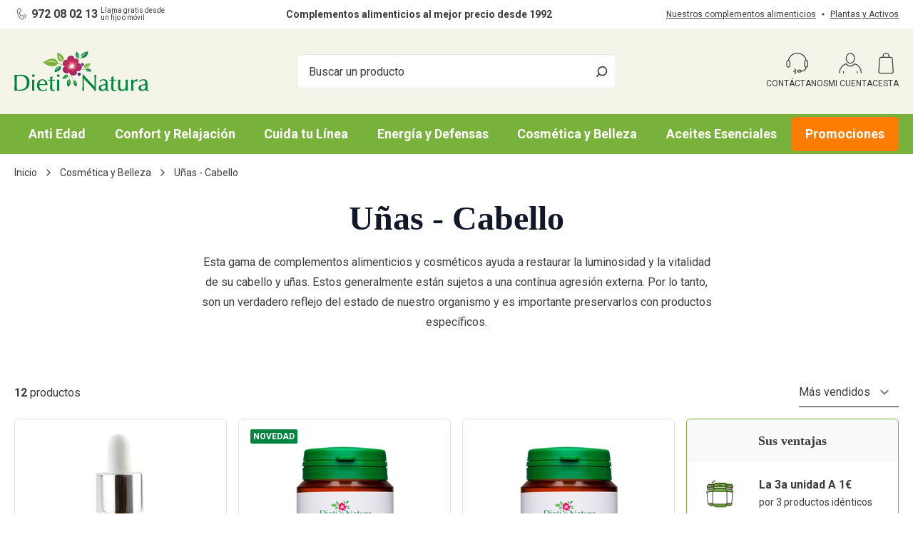

--- FILE ---
content_type: text/html; charset=UTF-8
request_url: https://www.dieti-natura.es/cosmetica-y-belleza/unas-cabello.html
body_size: 77823
content:
<!doctype html>
<html lang="es">
<head prefix="og: http://ogp.me/ns# fb: http://ogp.me/ns/fb#">
    <meta charset="utf-8"/><script type="text/javascript">(window.NREUM||(NREUM={})).init={privacy:{cookies_enabled:true},ajax:{deny_list:["bam.eu01.nr-data.net"]},feature_flags:["soft_nav"],distributed_tracing:{enabled:true}};(window.NREUM||(NREUM={})).loader_config={agentID:"538725028",accountID:"2183819",trustKey:"2183819",xpid:"VgcPUl5SARAEVlJSAgcAVVQ=",licenseKey:"09926cadef",applicationID:"423056730",browserID:"538725028"};;/*! For license information please see nr-loader-spa-1.308.0.min.js.LICENSE.txt */
(()=>{var e,t,r={384:(e,t,r)=>{"use strict";r.d(t,{NT:()=>a,US:()=>u,Zm:()=>o,bQ:()=>d,dV:()=>c,pV:()=>l});var n=r(6154),i=r(1863),s=r(1910);const a={beacon:"bam.nr-data.net",errorBeacon:"bam.nr-data.net"};function o(){return n.gm.NREUM||(n.gm.NREUM={}),void 0===n.gm.newrelic&&(n.gm.newrelic=n.gm.NREUM),n.gm.NREUM}function c(){let e=o();return e.o||(e.o={ST:n.gm.setTimeout,SI:n.gm.setImmediate||n.gm.setInterval,CT:n.gm.clearTimeout,XHR:n.gm.XMLHttpRequest,REQ:n.gm.Request,EV:n.gm.Event,PR:n.gm.Promise,MO:n.gm.MutationObserver,FETCH:n.gm.fetch,WS:n.gm.WebSocket},(0,s.i)(...Object.values(e.o))),e}function d(e,t){let r=o();r.initializedAgents??={},t.initializedAt={ms:(0,i.t)(),date:new Date},r.initializedAgents[e]=t}function u(e,t){o()[e]=t}function l(){return function(){let e=o();const t=e.info||{};e.info={beacon:a.beacon,errorBeacon:a.errorBeacon,...t}}(),function(){let e=o();const t=e.init||{};e.init={...t}}(),c(),function(){let e=o();const t=e.loader_config||{};e.loader_config={...t}}(),o()}},782:(e,t,r)=>{"use strict";r.d(t,{T:()=>n});const n=r(860).K7.pageViewTiming},860:(e,t,r)=>{"use strict";r.d(t,{$J:()=>u,K7:()=>c,P3:()=>d,XX:()=>i,Yy:()=>o,df:()=>s,qY:()=>n,v4:()=>a});const n="events",i="jserrors",s="browser/blobs",a="rum",o="browser/logs",c={ajax:"ajax",genericEvents:"generic_events",jserrors:i,logging:"logging",metrics:"metrics",pageAction:"page_action",pageViewEvent:"page_view_event",pageViewTiming:"page_view_timing",sessionReplay:"session_replay",sessionTrace:"session_trace",softNav:"soft_navigations",spa:"spa"},d={[c.pageViewEvent]:1,[c.pageViewTiming]:2,[c.metrics]:3,[c.jserrors]:4,[c.spa]:5,[c.ajax]:6,[c.sessionTrace]:7,[c.softNav]:8,[c.sessionReplay]:9,[c.logging]:10,[c.genericEvents]:11},u={[c.pageViewEvent]:a,[c.pageViewTiming]:n,[c.ajax]:n,[c.spa]:n,[c.softNav]:n,[c.metrics]:i,[c.jserrors]:i,[c.sessionTrace]:s,[c.sessionReplay]:s,[c.logging]:o,[c.genericEvents]:"ins"}},944:(e,t,r)=>{"use strict";r.d(t,{R:()=>i});var n=r(3241);function i(e,t){"function"==typeof console.debug&&(console.debug("New Relic Warning: https://github.com/newrelic/newrelic-browser-agent/blob/main/docs/warning-codes.md#".concat(e),t),(0,n.W)({agentIdentifier:null,drained:null,type:"data",name:"warn",feature:"warn",data:{code:e,secondary:t}}))}},993:(e,t,r)=>{"use strict";r.d(t,{A$:()=>s,ET:()=>a,TZ:()=>o,p_:()=>i});var n=r(860);const i={ERROR:"ERROR",WARN:"WARN",INFO:"INFO",DEBUG:"DEBUG",TRACE:"TRACE"},s={OFF:0,ERROR:1,WARN:2,INFO:3,DEBUG:4,TRACE:5},a="log",o=n.K7.logging},1541:(e,t,r)=>{"use strict";r.d(t,{U:()=>i,f:()=>n});const n={MFE:"MFE",BA:"BA"};function i(e,t){if(2!==t?.harvestEndpointVersion)return{};const r=t.agentRef.runtime.appMetadata.agents[0].entityGuid;return e?{"source.id":e.id,"source.name":e.name,"source.type":e.type,"parent.id":e.parent?.id||r,"parent.type":e.parent?.type||n.BA}:{"entity.guid":r,appId:t.agentRef.info.applicationID}}},1687:(e,t,r)=>{"use strict";r.d(t,{Ak:()=>d,Ze:()=>h,x3:()=>u});var n=r(3241),i=r(7836),s=r(3606),a=r(860),o=r(2646);const c={};function d(e,t){const r={staged:!1,priority:a.P3[t]||0};l(e),c[e].get(t)||c[e].set(t,r)}function u(e,t){e&&c[e]&&(c[e].get(t)&&c[e].delete(t),p(e,t,!1),c[e].size&&f(e))}function l(e){if(!e)throw new Error("agentIdentifier required");c[e]||(c[e]=new Map)}function h(e="",t="feature",r=!1){if(l(e),!e||!c[e].get(t)||r)return p(e,t);c[e].get(t).staged=!0,f(e)}function f(e){const t=Array.from(c[e]);t.every(([e,t])=>t.staged)&&(t.sort((e,t)=>e[1].priority-t[1].priority),t.forEach(([t])=>{c[e].delete(t),p(e,t)}))}function p(e,t,r=!0){const a=e?i.ee.get(e):i.ee,c=s.i.handlers;if(!a.aborted&&a.backlog&&c){if((0,n.W)({agentIdentifier:e,type:"lifecycle",name:"drain",feature:t}),r){const e=a.backlog[t],r=c[t];if(r){for(let t=0;e&&t<e.length;++t)g(e[t],r);Object.entries(r).forEach(([e,t])=>{Object.values(t||{}).forEach(t=>{t[0]?.on&&t[0]?.context()instanceof o.y&&t[0].on(e,t[1])})})}}a.isolatedBacklog||delete c[t],a.backlog[t]=null,a.emit("drain-"+t,[])}}function g(e,t){var r=e[1];Object.values(t[r]||{}).forEach(t=>{var r=e[0];if(t[0]===r){var n=t[1],i=e[3],s=e[2];n.apply(i,s)}})}},1738:(e,t,r)=>{"use strict";r.d(t,{U:()=>f,Y:()=>h});var n=r(3241),i=r(9908),s=r(1863),a=r(944),o=r(5701),c=r(3969),d=r(8362),u=r(860),l=r(4261);function h(e,t,r,s){const h=s||r;!h||h[e]&&h[e]!==d.d.prototype[e]||(h[e]=function(){(0,i.p)(c.xV,["API/"+e+"/called"],void 0,u.K7.metrics,r.ee),(0,n.W)({agentIdentifier:r.agentIdentifier,drained:!!o.B?.[r.agentIdentifier],type:"data",name:"api",feature:l.Pl+e,data:{}});try{return t.apply(this,arguments)}catch(e){(0,a.R)(23,e)}})}function f(e,t,r,n,a){const o=e.info;null===r?delete o.jsAttributes[t]:o.jsAttributes[t]=r,(a||null===r)&&(0,i.p)(l.Pl+n,[(0,s.t)(),t,r],void 0,"session",e.ee)}},1741:(e,t,r)=>{"use strict";r.d(t,{W:()=>s});var n=r(944),i=r(4261);class s{#e(e,...t){if(this[e]!==s.prototype[e])return this[e](...t);(0,n.R)(35,e)}addPageAction(e,t){return this.#e(i.hG,e,t)}register(e){return this.#e(i.eY,e)}recordCustomEvent(e,t){return this.#e(i.fF,e,t)}setPageViewName(e,t){return this.#e(i.Fw,e,t)}setCustomAttribute(e,t,r){return this.#e(i.cD,e,t,r)}noticeError(e,t){return this.#e(i.o5,e,t)}setUserId(e,t=!1){return this.#e(i.Dl,e,t)}setApplicationVersion(e){return this.#e(i.nb,e)}setErrorHandler(e){return this.#e(i.bt,e)}addRelease(e,t){return this.#e(i.k6,e,t)}log(e,t){return this.#e(i.$9,e,t)}start(){return this.#e(i.d3)}finished(e){return this.#e(i.BL,e)}recordReplay(){return this.#e(i.CH)}pauseReplay(){return this.#e(i.Tb)}addToTrace(e){return this.#e(i.U2,e)}setCurrentRouteName(e){return this.#e(i.PA,e)}interaction(e){return this.#e(i.dT,e)}wrapLogger(e,t,r){return this.#e(i.Wb,e,t,r)}measure(e,t){return this.#e(i.V1,e,t)}consent(e){return this.#e(i.Pv,e)}}},1863:(e,t,r)=>{"use strict";function n(){return Math.floor(performance.now())}r.d(t,{t:()=>n})},1910:(e,t,r)=>{"use strict";r.d(t,{i:()=>s});var n=r(944);const i=new Map;function s(...e){return e.every(e=>{if(i.has(e))return i.get(e);const t="function"==typeof e?e.toString():"",r=t.includes("[native code]"),s=t.includes("nrWrapper");return r||s||(0,n.R)(64,e?.name||t),i.set(e,r),r})}},2555:(e,t,r)=>{"use strict";r.d(t,{D:()=>o,f:()=>a});var n=r(384),i=r(8122);const s={beacon:n.NT.beacon,errorBeacon:n.NT.errorBeacon,licenseKey:void 0,applicationID:void 0,sa:void 0,queueTime:void 0,applicationTime:void 0,ttGuid:void 0,user:void 0,account:void 0,product:void 0,extra:void 0,jsAttributes:{},userAttributes:void 0,atts:void 0,transactionName:void 0,tNamePlain:void 0};function a(e){try{return!!e.licenseKey&&!!e.errorBeacon&&!!e.applicationID}catch(e){return!1}}const o=e=>(0,i.a)(e,s)},2614:(e,t,r)=>{"use strict";r.d(t,{BB:()=>a,H3:()=>n,g:()=>d,iL:()=>c,tS:()=>o,uh:()=>i,wk:()=>s});const n="NRBA",i="SESSION",s=144e5,a=18e5,o={STARTED:"session-started",PAUSE:"session-pause",RESET:"session-reset",RESUME:"session-resume",UPDATE:"session-update"},c={SAME_TAB:"same-tab",CROSS_TAB:"cross-tab"},d={OFF:0,FULL:1,ERROR:2}},2646:(e,t,r)=>{"use strict";r.d(t,{y:()=>n});class n{constructor(e){this.contextId=e}}},2843:(e,t,r)=>{"use strict";r.d(t,{G:()=>s,u:()=>i});var n=r(3878);function i(e,t=!1,r,i){(0,n.DD)("visibilitychange",function(){if(t)return void("hidden"===document.visibilityState&&e());e(document.visibilityState)},r,i)}function s(e,t,r){(0,n.sp)("pagehide",e,t,r)}},3241:(e,t,r)=>{"use strict";r.d(t,{W:()=>s});var n=r(6154);const i="newrelic";function s(e={}){try{n.gm.dispatchEvent(new CustomEvent(i,{detail:e}))}catch(e){}}},3304:(e,t,r)=>{"use strict";r.d(t,{A:()=>s});var n=r(7836);const i=()=>{const e=new WeakSet;return(t,r)=>{if("object"==typeof r&&null!==r){if(e.has(r))return;e.add(r)}return r}};function s(e){try{return JSON.stringify(e,i())??""}catch(e){try{n.ee.emit("internal-error",[e])}catch(e){}return""}}},3333:(e,t,r)=>{"use strict";r.d(t,{$v:()=>u,TZ:()=>n,Xh:()=>c,Zp:()=>i,kd:()=>d,mq:()=>o,nf:()=>a,qN:()=>s});const n=r(860).K7.genericEvents,i=["auxclick","click","copy","keydown","paste","scrollend"],s=["focus","blur"],a=4,o=1e3,c=2e3,d=["PageAction","UserAction","BrowserPerformance"],u={RESOURCES:"experimental.resources",REGISTER:"register"}},3434:(e,t,r)=>{"use strict";r.d(t,{Jt:()=>s,YM:()=>d});var n=r(7836),i=r(5607);const s="nr@original:".concat(i.W),a=50;var o=Object.prototype.hasOwnProperty,c=!1;function d(e,t){return e||(e=n.ee),r.inPlace=function(e,t,n,i,s){n||(n="");const a="-"===n.charAt(0);for(let o=0;o<t.length;o++){const c=t[o],d=e[c];l(d)||(e[c]=r(d,a?c+n:n,i,c,s))}},r.flag=s,r;function r(t,r,n,c,d){return l(t)?t:(r||(r=""),nrWrapper[s]=t,function(e,t,r){if(Object.defineProperty&&Object.keys)try{return Object.keys(e).forEach(function(r){Object.defineProperty(t,r,{get:function(){return e[r]},set:function(t){return e[r]=t,t}})}),t}catch(e){u([e],r)}for(var n in e)o.call(e,n)&&(t[n]=e[n])}(t,nrWrapper,e),nrWrapper);function nrWrapper(){var s,o,l,h;let f;try{o=this,s=[...arguments],l="function"==typeof n?n(s,o):n||{}}catch(t){u([t,"",[s,o,c],l],e)}i(r+"start",[s,o,c],l,d);const p=performance.now();let g;try{return h=t.apply(o,s),g=performance.now(),h}catch(e){throw g=performance.now(),i(r+"err",[s,o,e],l,d),f=e,f}finally{const e=g-p,t={start:p,end:g,duration:e,isLongTask:e>=a,methodName:c,thrownError:f};t.isLongTask&&i("long-task",[t,o],l,d),i(r+"end",[s,o,h],l,d)}}}function i(r,n,i,s){if(!c||t){var a=c;c=!0;try{e.emit(r,n,i,t,s)}catch(t){u([t,r,n,i],e)}c=a}}}function u(e,t){t||(t=n.ee);try{t.emit("internal-error",e)}catch(e){}}function l(e){return!(e&&"function"==typeof e&&e.apply&&!e[s])}},3606:(e,t,r)=>{"use strict";r.d(t,{i:()=>s});var n=r(9908);s.on=a;var i=s.handlers={};function s(e,t,r,s){a(s||n.d,i,e,t,r)}function a(e,t,r,i,s){s||(s="feature"),e||(e=n.d);var a=t[s]=t[s]||{};(a[r]=a[r]||[]).push([e,i])}},3738:(e,t,r)=>{"use strict";r.d(t,{He:()=>i,Kp:()=>o,Lc:()=>d,Rz:()=>u,TZ:()=>n,bD:()=>s,d3:()=>a,jx:()=>l,sl:()=>h,uP:()=>c});const n=r(860).K7.sessionTrace,i="bstResource",s="resource",a="-start",o="-end",c="fn"+a,d="fn"+o,u="pushState",l=1e3,h=3e4},3785:(e,t,r)=>{"use strict";r.d(t,{R:()=>c,b:()=>d});var n=r(9908),i=r(1863),s=r(860),a=r(3969),o=r(993);function c(e,t,r={},c=o.p_.INFO,d=!0,u,l=(0,i.t)()){(0,n.p)(a.xV,["API/logging/".concat(c.toLowerCase(),"/called")],void 0,s.K7.metrics,e),(0,n.p)(o.ET,[l,t,r,c,d,u],void 0,s.K7.logging,e)}function d(e){return"string"==typeof e&&Object.values(o.p_).some(t=>t===e.toUpperCase().trim())}},3878:(e,t,r)=>{"use strict";function n(e,t){return{capture:e,passive:!1,signal:t}}function i(e,t,r=!1,i){window.addEventListener(e,t,n(r,i))}function s(e,t,r=!1,i){document.addEventListener(e,t,n(r,i))}r.d(t,{DD:()=>s,jT:()=>n,sp:()=>i})},3962:(e,t,r)=>{"use strict";r.d(t,{AM:()=>a,O2:()=>l,OV:()=>s,Qu:()=>h,TZ:()=>c,ih:()=>f,pP:()=>o,t1:()=>u,tC:()=>i,wD:()=>d});var n=r(860);const i=["click","keydown","submit"],s="popstate",a="api",o="initialPageLoad",c=n.K7.softNav,d=5e3,u=500,l={INITIAL_PAGE_LOAD:"",ROUTE_CHANGE:1,UNSPECIFIED:2},h={INTERACTION:1,AJAX:2,CUSTOM_END:3,CUSTOM_TRACER:4},f={IP:"in progress",PF:"pending finish",FIN:"finished",CAN:"cancelled"}},3969:(e,t,r)=>{"use strict";r.d(t,{TZ:()=>n,XG:()=>o,rs:()=>i,xV:()=>a,z_:()=>s});const n=r(860).K7.metrics,i="sm",s="cm",a="storeSupportabilityMetrics",o="storeEventMetrics"},4234:(e,t,r)=>{"use strict";r.d(t,{W:()=>s});var n=r(7836),i=r(1687);class s{constructor(e,t){this.agentIdentifier=e,this.ee=n.ee.get(e),this.featureName=t,this.blocked=!1}deregisterDrain(){(0,i.x3)(this.agentIdentifier,this.featureName)}}},4261:(e,t,r)=>{"use strict";r.d(t,{$9:()=>u,BL:()=>c,CH:()=>p,Dl:()=>R,Fw:()=>w,PA:()=>v,Pl:()=>n,Pv:()=>A,Tb:()=>h,U2:()=>a,V1:()=>E,Wb:()=>T,bt:()=>y,cD:()=>b,d3:()=>x,dT:()=>d,eY:()=>g,fF:()=>f,hG:()=>s,hw:()=>i,k6:()=>o,nb:()=>m,o5:()=>l});const n="api-",i=n+"ixn-",s="addPageAction",a="addToTrace",o="addRelease",c="finished",d="interaction",u="log",l="noticeError",h="pauseReplay",f="recordCustomEvent",p="recordReplay",g="register",m="setApplicationVersion",v="setCurrentRouteName",b="setCustomAttribute",y="setErrorHandler",w="setPageViewName",R="setUserId",x="start",T="wrapLogger",E="measure",A="consent"},5205:(e,t,r)=>{"use strict";r.d(t,{j:()=>S});var n=r(384),i=r(1741);var s=r(2555),a=r(3333);const o=e=>{if(!e||"string"!=typeof e)return!1;try{document.createDocumentFragment().querySelector(e)}catch{return!1}return!0};var c=r(2614),d=r(944),u=r(8122);const l="[data-nr-mask]",h=e=>(0,u.a)(e,(()=>{const e={feature_flags:[],experimental:{allow_registered_children:!1,resources:!1},mask_selector:"*",block_selector:"[data-nr-block]",mask_input_options:{color:!1,date:!1,"datetime-local":!1,email:!1,month:!1,number:!1,range:!1,search:!1,tel:!1,text:!1,time:!1,url:!1,week:!1,textarea:!1,select:!1,password:!0}};return{ajax:{deny_list:void 0,block_internal:!0,enabled:!0,autoStart:!0},api:{get allow_registered_children(){return e.feature_flags.includes(a.$v.REGISTER)||e.experimental.allow_registered_children},set allow_registered_children(t){e.experimental.allow_registered_children=t},duplicate_registered_data:!1},browser_consent_mode:{enabled:!1},distributed_tracing:{enabled:void 0,exclude_newrelic_header:void 0,cors_use_newrelic_header:void 0,cors_use_tracecontext_headers:void 0,allowed_origins:void 0},get feature_flags(){return e.feature_flags},set feature_flags(t){e.feature_flags=t},generic_events:{enabled:!0,autoStart:!0},harvest:{interval:30},jserrors:{enabled:!0,autoStart:!0},logging:{enabled:!0,autoStart:!0},metrics:{enabled:!0,autoStart:!0},obfuscate:void 0,page_action:{enabled:!0},page_view_event:{enabled:!0,autoStart:!0},page_view_timing:{enabled:!0,autoStart:!0},performance:{capture_marks:!1,capture_measures:!1,capture_detail:!0,resources:{get enabled(){return e.feature_flags.includes(a.$v.RESOURCES)||e.experimental.resources},set enabled(t){e.experimental.resources=t},asset_types:[],first_party_domains:[],ignore_newrelic:!0}},privacy:{cookies_enabled:!0},proxy:{assets:void 0,beacon:void 0},session:{expiresMs:c.wk,inactiveMs:c.BB},session_replay:{autoStart:!0,enabled:!1,preload:!1,sampling_rate:10,error_sampling_rate:100,collect_fonts:!1,inline_images:!1,fix_stylesheets:!0,mask_all_inputs:!0,get mask_text_selector(){return e.mask_selector},set mask_text_selector(t){o(t)?e.mask_selector="".concat(t,",").concat(l):""===t||null===t?e.mask_selector=l:(0,d.R)(5,t)},get block_class(){return"nr-block"},get ignore_class(){return"nr-ignore"},get mask_text_class(){return"nr-mask"},get block_selector(){return e.block_selector},set block_selector(t){o(t)?e.block_selector+=",".concat(t):""!==t&&(0,d.R)(6,t)},get mask_input_options(){return e.mask_input_options},set mask_input_options(t){t&&"object"==typeof t?e.mask_input_options={...t,password:!0}:(0,d.R)(7,t)}},session_trace:{enabled:!0,autoStart:!0},soft_navigations:{enabled:!0,autoStart:!0},spa:{enabled:!0,autoStart:!0},ssl:void 0,user_actions:{enabled:!0,elementAttributes:["id","className","tagName","type"]}}})());var f=r(6154),p=r(9324);let g=0;const m={buildEnv:p.F3,distMethod:p.Xs,version:p.xv,originTime:f.WN},v={consented:!1},b={appMetadata:{},get consented(){return this.session?.state?.consent||v.consented},set consented(e){v.consented=e},customTransaction:void 0,denyList:void 0,disabled:!1,harvester:void 0,isolatedBacklog:!1,isRecording:!1,loaderType:void 0,maxBytes:3e4,obfuscator:void 0,onerror:void 0,ptid:void 0,releaseIds:{},session:void 0,timeKeeper:void 0,registeredEntities:[],jsAttributesMetadata:{bytes:0},get harvestCount(){return++g}},y=e=>{const t=(0,u.a)(e,b),r=Object.keys(m).reduce((e,t)=>(e[t]={value:m[t],writable:!1,configurable:!0,enumerable:!0},e),{});return Object.defineProperties(t,r)};var w=r(5701);const R=e=>{const t=e.startsWith("http");e+="/",r.p=t?e:"https://"+e};var x=r(7836),T=r(3241);const E={accountID:void 0,trustKey:void 0,agentID:void 0,licenseKey:void 0,applicationID:void 0,xpid:void 0},A=e=>(0,u.a)(e,E),_=new Set;function S(e,t={},r,a){let{init:o,info:c,loader_config:d,runtime:u={},exposed:l=!0}=t;if(!c){const e=(0,n.pV)();o=e.init,c=e.info,d=e.loader_config}e.init=h(o||{}),e.loader_config=A(d||{}),c.jsAttributes??={},f.bv&&(c.jsAttributes.isWorker=!0),e.info=(0,s.D)(c);const p=e.init,g=[c.beacon,c.errorBeacon];_.has(e.agentIdentifier)||(p.proxy.assets&&(R(p.proxy.assets),g.push(p.proxy.assets)),p.proxy.beacon&&g.push(p.proxy.beacon),e.beacons=[...g],function(e){const t=(0,n.pV)();Object.getOwnPropertyNames(i.W.prototype).forEach(r=>{const n=i.W.prototype[r];if("function"!=typeof n||"constructor"===n)return;let s=t[r];e[r]&&!1!==e.exposed&&"micro-agent"!==e.runtime?.loaderType&&(t[r]=(...t)=>{const n=e[r](...t);return s?s(...t):n})})}(e),(0,n.US)("activatedFeatures",w.B)),u.denyList=[...p.ajax.deny_list||[],...p.ajax.block_internal?g:[]],u.ptid=e.agentIdentifier,u.loaderType=r,e.runtime=y(u),_.has(e.agentIdentifier)||(e.ee=x.ee.get(e.agentIdentifier),e.exposed=l,(0,T.W)({agentIdentifier:e.agentIdentifier,drained:!!w.B?.[e.agentIdentifier],type:"lifecycle",name:"initialize",feature:void 0,data:e.config})),_.add(e.agentIdentifier)}},5270:(e,t,r)=>{"use strict";r.d(t,{Aw:()=>a,SR:()=>s,rF:()=>o});var n=r(384),i=r(7767);function s(e){return!!(0,n.dV)().o.MO&&(0,i.V)(e)&&!0===e?.session_trace.enabled}function a(e){return!0===e?.session_replay.preload&&s(e)}function o(e,t){try{if("string"==typeof t?.type){if("password"===t.type.toLowerCase())return"*".repeat(e?.length||0);if(void 0!==t?.dataset?.nrUnmask||t?.classList?.contains("nr-unmask"))return e}}catch(e){}return"string"==typeof e?e.replace(/[\S]/g,"*"):"*".repeat(e?.length||0)}},5289:(e,t,r)=>{"use strict";r.d(t,{GG:()=>a,Qr:()=>c,sB:()=>o});var n=r(3878),i=r(6389);function s(){return"undefined"==typeof document||"complete"===document.readyState}function a(e,t){if(s())return e();const r=(0,i.J)(e),a=setInterval(()=>{s()&&(clearInterval(a),r())},500);(0,n.sp)("load",r,t)}function o(e){if(s())return e();(0,n.DD)("DOMContentLoaded",e)}function c(e){if(s())return e();(0,n.sp)("popstate",e)}},5607:(e,t,r)=>{"use strict";r.d(t,{W:()=>n});const n=(0,r(9566).bz)()},5701:(e,t,r)=>{"use strict";r.d(t,{B:()=>s,t:()=>a});var n=r(3241);const i=new Set,s={};function a(e,t){const r=t.agentIdentifier;s[r]??={},e&&"object"==typeof e&&(i.has(r)||(t.ee.emit("rumresp",[e]),s[r]=e,i.add(r),(0,n.W)({agentIdentifier:r,loaded:!0,drained:!0,type:"lifecycle",name:"load",feature:void 0,data:e})))}},6154:(e,t,r)=>{"use strict";r.d(t,{OF:()=>d,RI:()=>i,WN:()=>h,bv:()=>s,eN:()=>f,gm:()=>a,lR:()=>l,m:()=>c,mw:()=>o,sb:()=>u});var n=r(1863);const i="undefined"!=typeof window&&!!window.document,s="undefined"!=typeof WorkerGlobalScope&&("undefined"!=typeof self&&self instanceof WorkerGlobalScope&&self.navigator instanceof WorkerNavigator||"undefined"!=typeof globalThis&&globalThis instanceof WorkerGlobalScope&&globalThis.navigator instanceof WorkerNavigator),a=i?window:"undefined"!=typeof WorkerGlobalScope&&("undefined"!=typeof self&&self instanceof WorkerGlobalScope&&self||"undefined"!=typeof globalThis&&globalThis instanceof WorkerGlobalScope&&globalThis),o=Boolean("hidden"===a?.document?.visibilityState),c=""+a?.location,d=/iPad|iPhone|iPod/.test(a.navigator?.userAgent),u=d&&"undefined"==typeof SharedWorker,l=(()=>{const e=a.navigator?.userAgent?.match(/Firefox[/\s](\d+\.\d+)/);return Array.isArray(e)&&e.length>=2?+e[1]:0})(),h=Date.now()-(0,n.t)(),f=()=>"undefined"!=typeof PerformanceNavigationTiming&&a?.performance?.getEntriesByType("navigation")?.[0]?.responseStart},6344:(e,t,r)=>{"use strict";r.d(t,{BB:()=>u,Qb:()=>l,TZ:()=>i,Ug:()=>a,Vh:()=>s,_s:()=>o,bc:()=>d,yP:()=>c});var n=r(2614);const i=r(860).K7.sessionReplay,s="errorDuringReplay",a=.12,o={DomContentLoaded:0,Load:1,FullSnapshot:2,IncrementalSnapshot:3,Meta:4,Custom:5},c={[n.g.ERROR]:15e3,[n.g.FULL]:3e5,[n.g.OFF]:0},d={RESET:{message:"Session was reset",sm:"Reset"},IMPORT:{message:"Recorder failed to import",sm:"Import"},TOO_MANY:{message:"429: Too Many Requests",sm:"Too-Many"},TOO_BIG:{message:"Payload was too large",sm:"Too-Big"},CROSS_TAB:{message:"Session Entity was set to OFF on another tab",sm:"Cross-Tab"},ENTITLEMENTS:{message:"Session Replay is not allowed and will not be started",sm:"Entitlement"}},u=5e3,l={API:"api",RESUME:"resume",SWITCH_TO_FULL:"switchToFull",INITIALIZE:"initialize",PRELOAD:"preload"}},6389:(e,t,r)=>{"use strict";function n(e,t=500,r={}){const n=r?.leading||!1;let i;return(...r)=>{n&&void 0===i&&(e.apply(this,r),i=setTimeout(()=>{i=clearTimeout(i)},t)),n||(clearTimeout(i),i=setTimeout(()=>{e.apply(this,r)},t))}}function i(e){let t=!1;return(...r)=>{t||(t=!0,e.apply(this,r))}}r.d(t,{J:()=>i,s:()=>n})},6630:(e,t,r)=>{"use strict";r.d(t,{T:()=>n});const n=r(860).K7.pageViewEvent},6774:(e,t,r)=>{"use strict";r.d(t,{T:()=>n});const n=r(860).K7.jserrors},7295:(e,t,r)=>{"use strict";r.d(t,{Xv:()=>a,gX:()=>i,iW:()=>s});var n=[];function i(e){if(!e||s(e))return!1;if(0===n.length)return!0;if("*"===n[0].hostname)return!1;for(var t=0;t<n.length;t++){var r=n[t];if(r.hostname.test(e.hostname)&&r.pathname.test(e.pathname))return!1}return!0}function s(e){return void 0===e.hostname}function a(e){if(n=[],e&&e.length)for(var t=0;t<e.length;t++){let r=e[t];if(!r)continue;if("*"===r)return void(n=[{hostname:"*"}]);0===r.indexOf("http://")?r=r.substring(7):0===r.indexOf("https://")&&(r=r.substring(8));const i=r.indexOf("/");let s,a;i>0?(s=r.substring(0,i),a=r.substring(i)):(s=r,a="*");let[c]=s.split(":");n.push({hostname:o(c),pathname:o(a,!0)})}}function o(e,t=!1){const r=e.replace(/[.+?^${}()|[\]\\]/g,e=>"\\"+e).replace(/\*/g,".*?");return new RegExp((t?"^":"")+r+"$")}},7485:(e,t,r)=>{"use strict";r.d(t,{D:()=>i});var n=r(6154);function i(e){if(0===(e||"").indexOf("data:"))return{protocol:"data"};try{const t=new URL(e,location.href),r={port:t.port,hostname:t.hostname,pathname:t.pathname,search:t.search,protocol:t.protocol.slice(0,t.protocol.indexOf(":")),sameOrigin:t.protocol===n.gm?.location?.protocol&&t.host===n.gm?.location?.host};return r.port&&""!==r.port||("http:"===t.protocol&&(r.port="80"),"https:"===t.protocol&&(r.port="443")),r.pathname&&""!==r.pathname?r.pathname.startsWith("/")||(r.pathname="/".concat(r.pathname)):r.pathname="/",r}catch(e){return{}}}},7699:(e,t,r)=>{"use strict";r.d(t,{It:()=>s,KC:()=>o,No:()=>i,qh:()=>a});var n=r(860);const i=16e3,s=1e6,a="SESSION_ERROR",o={[n.K7.logging]:!0,[n.K7.genericEvents]:!1,[n.K7.jserrors]:!1,[n.K7.ajax]:!1}},7767:(e,t,r)=>{"use strict";r.d(t,{V:()=>i});var n=r(6154);const i=e=>n.RI&&!0===e?.privacy.cookies_enabled},7836:(e,t,r)=>{"use strict";r.d(t,{P:()=>o,ee:()=>c});var n=r(384),i=r(8990),s=r(2646),a=r(5607);const o="nr@context:".concat(a.W),c=function e(t,r){var n={},a={},u={},l=!1;try{l=16===r.length&&d.initializedAgents?.[r]?.runtime.isolatedBacklog}catch(e){}var h={on:p,addEventListener:p,removeEventListener:function(e,t){var r=n[e];if(!r)return;for(var i=0;i<r.length;i++)r[i]===t&&r.splice(i,1)},emit:function(e,r,n,i,s){!1!==s&&(s=!0);if(c.aborted&&!i)return;t&&s&&t.emit(e,r,n);var o=f(n);g(e).forEach(e=>{e.apply(o,r)});var d=v()[a[e]];d&&d.push([h,e,r,o]);return o},get:m,listeners:g,context:f,buffer:function(e,t){const r=v();if(t=t||"feature",h.aborted)return;Object.entries(e||{}).forEach(([e,n])=>{a[n]=t,t in r||(r[t]=[])})},abort:function(){h._aborted=!0,Object.keys(h.backlog).forEach(e=>{delete h.backlog[e]})},isBuffering:function(e){return!!v()[a[e]]},debugId:r,backlog:l?{}:t&&"object"==typeof t.backlog?t.backlog:{},isolatedBacklog:l};return Object.defineProperty(h,"aborted",{get:()=>{let e=h._aborted||!1;return e||(t&&(e=t.aborted),e)}}),h;function f(e){return e&&e instanceof s.y?e:e?(0,i.I)(e,o,()=>new s.y(o)):new s.y(o)}function p(e,t){n[e]=g(e).concat(t)}function g(e){return n[e]||[]}function m(t){return u[t]=u[t]||e(h,t)}function v(){return h.backlog}}(void 0,"globalEE"),d=(0,n.Zm)();d.ee||(d.ee=c)},8122:(e,t,r)=>{"use strict";r.d(t,{a:()=>i});var n=r(944);function i(e,t){try{if(!e||"object"!=typeof e)return(0,n.R)(3);if(!t||"object"!=typeof t)return(0,n.R)(4);const r=Object.create(Object.getPrototypeOf(t),Object.getOwnPropertyDescriptors(t)),s=0===Object.keys(r).length?e:r;for(let a in s)if(void 0!==e[a])try{if(null===e[a]){r[a]=null;continue}Array.isArray(e[a])&&Array.isArray(t[a])?r[a]=Array.from(new Set([...e[a],...t[a]])):"object"==typeof e[a]&&"object"==typeof t[a]?r[a]=i(e[a],t[a]):r[a]=e[a]}catch(e){r[a]||(0,n.R)(1,e)}return r}catch(e){(0,n.R)(2,e)}}},8139:(e,t,r)=>{"use strict";r.d(t,{u:()=>h});var n=r(7836),i=r(3434),s=r(8990),a=r(6154);const o={},c=a.gm.XMLHttpRequest,d="addEventListener",u="removeEventListener",l="nr@wrapped:".concat(n.P);function h(e){var t=function(e){return(e||n.ee).get("events")}(e);if(o[t.debugId]++)return t;o[t.debugId]=1;var r=(0,i.YM)(t,!0);function h(e){r.inPlace(e,[d,u],"-",p)}function p(e,t){return e[1]}return"getPrototypeOf"in Object&&(a.RI&&f(document,h),c&&f(c.prototype,h),f(a.gm,h)),t.on(d+"-start",function(e,t){var n=e[1];if(null!==n&&("function"==typeof n||"object"==typeof n)&&"newrelic"!==e[0]){var i=(0,s.I)(n,l,function(){var e={object:function(){if("function"!=typeof n.handleEvent)return;return n.handleEvent.apply(n,arguments)},function:n}[typeof n];return e?r(e,"fn-",null,e.name||"anonymous"):n});this.wrapped=e[1]=i}}),t.on(u+"-start",function(e){e[1]=this.wrapped||e[1]}),t}function f(e,t,...r){let n=e;for(;"object"==typeof n&&!Object.prototype.hasOwnProperty.call(n,d);)n=Object.getPrototypeOf(n);n&&t(n,...r)}},8362:(e,t,r)=>{"use strict";r.d(t,{d:()=>s});var n=r(9566),i=r(1741);class s extends i.W{agentIdentifier=(0,n.LA)(16)}},8374:(e,t,r)=>{r.nc=(()=>{try{return document?.currentScript?.nonce}catch(e){}return""})()},8990:(e,t,r)=>{"use strict";r.d(t,{I:()=>i});var n=Object.prototype.hasOwnProperty;function i(e,t,r){if(n.call(e,t))return e[t];var i=r();if(Object.defineProperty&&Object.keys)try{return Object.defineProperty(e,t,{value:i,writable:!0,enumerable:!1}),i}catch(e){}return e[t]=i,i}},9119:(e,t,r)=>{"use strict";r.d(t,{L:()=>s});var n=/([^?#]*)[^#]*(#[^?]*|$).*/,i=/([^?#]*)().*/;function s(e,t){return e?e.replace(t?n:i,"$1$2"):e}},9300:(e,t,r)=>{"use strict";r.d(t,{T:()=>n});const n=r(860).K7.ajax},9324:(e,t,r)=>{"use strict";r.d(t,{AJ:()=>a,F3:()=>i,Xs:()=>s,Yq:()=>o,xv:()=>n});const n="1.308.0",i="PROD",s="CDN",a="@newrelic/rrweb",o="1.0.1"},9566:(e,t,r)=>{"use strict";r.d(t,{LA:()=>o,ZF:()=>c,bz:()=>a,el:()=>d});var n=r(6154);const i="xxxxxxxx-xxxx-4xxx-yxxx-xxxxxxxxxxxx";function s(e,t){return e?15&e[t]:16*Math.random()|0}function a(){const e=n.gm?.crypto||n.gm?.msCrypto;let t,r=0;return e&&e.getRandomValues&&(t=e.getRandomValues(new Uint8Array(30))),i.split("").map(e=>"x"===e?s(t,r++).toString(16):"y"===e?(3&s()|8).toString(16):e).join("")}function o(e){const t=n.gm?.crypto||n.gm?.msCrypto;let r,i=0;t&&t.getRandomValues&&(r=t.getRandomValues(new Uint8Array(e)));const a=[];for(var o=0;o<e;o++)a.push(s(r,i++).toString(16));return a.join("")}function c(){return o(16)}function d(){return o(32)}},9908:(e,t,r)=>{"use strict";r.d(t,{d:()=>n,p:()=>i});var n=r(7836).ee.get("handle");function i(e,t,r,i,s){s?(s.buffer([e],i),s.emit(e,t,r)):(n.buffer([e],i),n.emit(e,t,r))}}},n={};function i(e){var t=n[e];if(void 0!==t)return t.exports;var s=n[e]={exports:{}};return r[e](s,s.exports,i),s.exports}i.m=r,i.d=(e,t)=>{for(var r in t)i.o(t,r)&&!i.o(e,r)&&Object.defineProperty(e,r,{enumerable:!0,get:t[r]})},i.f={},i.e=e=>Promise.all(Object.keys(i.f).reduce((t,r)=>(i.f[r](e,t),t),[])),i.u=e=>({212:"nr-spa-compressor",249:"nr-spa-recorder",478:"nr-spa"}[e]+"-1.308.0.min.js"),i.o=(e,t)=>Object.prototype.hasOwnProperty.call(e,t),e={},t="NRBA-1.308.0.PROD:",i.l=(r,n,s,a)=>{if(e[r])e[r].push(n);else{var o,c;if(void 0!==s)for(var d=document.getElementsByTagName("script"),u=0;u<d.length;u++){var l=d[u];if(l.getAttribute("src")==r||l.getAttribute("data-webpack")==t+s){o=l;break}}if(!o){c=!0;var h={478:"sha512-RSfSVnmHk59T/uIPbdSE0LPeqcEdF4/+XhfJdBuccH5rYMOEZDhFdtnh6X6nJk7hGpzHd9Ujhsy7lZEz/ORYCQ==",249:"sha512-ehJXhmntm85NSqW4MkhfQqmeKFulra3klDyY0OPDUE+sQ3GokHlPh1pmAzuNy//3j4ac6lzIbmXLvGQBMYmrkg==",212:"sha512-B9h4CR46ndKRgMBcK+j67uSR2RCnJfGefU+A7FrgR/k42ovXy5x/MAVFiSvFxuVeEk/pNLgvYGMp1cBSK/G6Fg=="};(o=document.createElement("script")).charset="utf-8",i.nc&&o.setAttribute("nonce",i.nc),o.setAttribute("data-webpack",t+s),o.src=r,0!==o.src.indexOf(window.location.origin+"/")&&(o.crossOrigin="anonymous"),h[a]&&(o.integrity=h[a])}e[r]=[n];var f=(t,n)=>{o.onerror=o.onload=null,clearTimeout(p);var i=e[r];if(delete e[r],o.parentNode&&o.parentNode.removeChild(o),i&&i.forEach(e=>e(n)),t)return t(n)},p=setTimeout(f.bind(null,void 0,{type:"timeout",target:o}),12e4);o.onerror=f.bind(null,o.onerror),o.onload=f.bind(null,o.onload),c&&document.head.appendChild(o)}},i.r=e=>{"undefined"!=typeof Symbol&&Symbol.toStringTag&&Object.defineProperty(e,Symbol.toStringTag,{value:"Module"}),Object.defineProperty(e,"__esModule",{value:!0})},i.p="https://js-agent.newrelic.com/",(()=>{var e={38:0,788:0};i.f.j=(t,r)=>{var n=i.o(e,t)?e[t]:void 0;if(0!==n)if(n)r.push(n[2]);else{var s=new Promise((r,i)=>n=e[t]=[r,i]);r.push(n[2]=s);var a=i.p+i.u(t),o=new Error;i.l(a,r=>{if(i.o(e,t)&&(0!==(n=e[t])&&(e[t]=void 0),n)){var s=r&&("load"===r.type?"missing":r.type),a=r&&r.target&&r.target.src;o.message="Loading chunk "+t+" failed: ("+s+": "+a+")",o.name="ChunkLoadError",o.type=s,o.request=a,n[1](o)}},"chunk-"+t,t)}};var t=(t,r)=>{var n,s,[a,o,c]=r,d=0;if(a.some(t=>0!==e[t])){for(n in o)i.o(o,n)&&(i.m[n]=o[n]);if(c)c(i)}for(t&&t(r);d<a.length;d++)s=a[d],i.o(e,s)&&e[s]&&e[s][0](),e[s]=0},r=self["webpackChunk:NRBA-1.308.0.PROD"]=self["webpackChunk:NRBA-1.308.0.PROD"]||[];r.forEach(t.bind(null,0)),r.push=t.bind(null,r.push.bind(r))})(),(()=>{"use strict";i(8374);var e=i(8362),t=i(860);const r=Object.values(t.K7);var n=i(5205);var s=i(9908),a=i(1863),o=i(4261),c=i(1738);var d=i(1687),u=i(4234),l=i(5289),h=i(6154),f=i(944),p=i(5270),g=i(7767),m=i(6389),v=i(7699);class b extends u.W{constructor(e,t){super(e.agentIdentifier,t),this.agentRef=e,this.abortHandler=void 0,this.featAggregate=void 0,this.loadedSuccessfully=void 0,this.onAggregateImported=new Promise(e=>{this.loadedSuccessfully=e}),this.deferred=Promise.resolve(),!1===e.init[this.featureName].autoStart?this.deferred=new Promise((t,r)=>{this.ee.on("manual-start-all",(0,m.J)(()=>{(0,d.Ak)(e.agentIdentifier,this.featureName),t()}))}):(0,d.Ak)(e.agentIdentifier,t)}importAggregator(e,t,r={}){if(this.featAggregate)return;const n=async()=>{let n;await this.deferred;try{if((0,g.V)(e.init)){const{setupAgentSession:t}=await i.e(478).then(i.bind(i,8766));n=t(e)}}catch(e){(0,f.R)(20,e),this.ee.emit("internal-error",[e]),(0,s.p)(v.qh,[e],void 0,this.featureName,this.ee)}try{if(!this.#t(this.featureName,n,e.init))return(0,d.Ze)(this.agentIdentifier,this.featureName),void this.loadedSuccessfully(!1);const{Aggregate:i}=await t();this.featAggregate=new i(e,r),e.runtime.harvester.initializedAggregates.push(this.featAggregate),this.loadedSuccessfully(!0)}catch(e){(0,f.R)(34,e),this.abortHandler?.(),(0,d.Ze)(this.agentIdentifier,this.featureName,!0),this.loadedSuccessfully(!1),this.ee&&this.ee.abort()}};h.RI?(0,l.GG)(()=>n(),!0):n()}#t(e,r,n){if(this.blocked)return!1;switch(e){case t.K7.sessionReplay:return(0,p.SR)(n)&&!!r;case t.K7.sessionTrace:return!!r;default:return!0}}}var y=i(6630),w=i(2614),R=i(3241);class x extends b{static featureName=y.T;constructor(e){var t;super(e,y.T),this.setupInspectionEvents(e.agentIdentifier),t=e,(0,c.Y)(o.Fw,function(e,r){"string"==typeof e&&("/"!==e.charAt(0)&&(e="/"+e),t.runtime.customTransaction=(r||"http://custom.transaction")+e,(0,s.p)(o.Pl+o.Fw,[(0,a.t)()],void 0,void 0,t.ee))},t),this.importAggregator(e,()=>i.e(478).then(i.bind(i,2467)))}setupInspectionEvents(e){const t=(t,r)=>{t&&(0,R.W)({agentIdentifier:e,timeStamp:t.timeStamp,loaded:"complete"===t.target.readyState,type:"window",name:r,data:t.target.location+""})};(0,l.sB)(e=>{t(e,"DOMContentLoaded")}),(0,l.GG)(e=>{t(e,"load")}),(0,l.Qr)(e=>{t(e,"navigate")}),this.ee.on(w.tS.UPDATE,(t,r)=>{(0,R.W)({agentIdentifier:e,type:"lifecycle",name:"session",data:r})})}}var T=i(384);class E extends e.d{constructor(e){var t;(super(),h.gm)?(this.features={},(0,T.bQ)(this.agentIdentifier,this),this.desiredFeatures=new Set(e.features||[]),this.desiredFeatures.add(x),(0,n.j)(this,e,e.loaderType||"agent"),t=this,(0,c.Y)(o.cD,function(e,r,n=!1){if("string"==typeof e){if(["string","number","boolean"].includes(typeof r)||null===r)return(0,c.U)(t,e,r,o.cD,n);(0,f.R)(40,typeof r)}else(0,f.R)(39,typeof e)},t),function(e){(0,c.Y)(o.Dl,function(t,r=!1){if("string"!=typeof t&&null!==t)return void(0,f.R)(41,typeof t);const n=e.info.jsAttributes["enduser.id"];r&&null!=n&&n!==t?(0,s.p)(o.Pl+"setUserIdAndResetSession",[t],void 0,"session",e.ee):(0,c.U)(e,"enduser.id",t,o.Dl,!0)},e)}(this),function(e){(0,c.Y)(o.nb,function(t){if("string"==typeof t||null===t)return(0,c.U)(e,"application.version",t,o.nb,!1);(0,f.R)(42,typeof t)},e)}(this),function(e){(0,c.Y)(o.d3,function(){e.ee.emit("manual-start-all")},e)}(this),function(e){(0,c.Y)(o.Pv,function(t=!0){if("boolean"==typeof t){if((0,s.p)(o.Pl+o.Pv,[t],void 0,"session",e.ee),e.runtime.consented=t,t){const t=e.features.page_view_event;t.onAggregateImported.then(e=>{const r=t.featAggregate;e&&!r.sentRum&&r.sendRum()})}}else(0,f.R)(65,typeof t)},e)}(this),this.run()):(0,f.R)(21)}get config(){return{info:this.info,init:this.init,loader_config:this.loader_config,runtime:this.runtime}}get api(){return this}run(){try{const e=function(e){const t={};return r.forEach(r=>{t[r]=!!e[r]?.enabled}),t}(this.init),n=[...this.desiredFeatures];n.sort((e,r)=>t.P3[e.featureName]-t.P3[r.featureName]),n.forEach(r=>{if(!e[r.featureName]&&r.featureName!==t.K7.pageViewEvent)return;if(r.featureName===t.K7.spa)return void(0,f.R)(67);const n=function(e){switch(e){case t.K7.ajax:return[t.K7.jserrors];case t.K7.sessionTrace:return[t.K7.ajax,t.K7.pageViewEvent];case t.K7.sessionReplay:return[t.K7.sessionTrace];case t.K7.pageViewTiming:return[t.K7.pageViewEvent];default:return[]}}(r.featureName).filter(e=>!(e in this.features));n.length>0&&(0,f.R)(36,{targetFeature:r.featureName,missingDependencies:n}),this.features[r.featureName]=new r(this)})}catch(e){(0,f.R)(22,e);for(const e in this.features)this.features[e].abortHandler?.();const t=(0,T.Zm)();delete t.initializedAgents[this.agentIdentifier]?.features,delete this.sharedAggregator;return t.ee.get(this.agentIdentifier).abort(),!1}}}var A=i(2843),_=i(782);class S extends b{static featureName=_.T;constructor(e){super(e,_.T),h.RI&&((0,A.u)(()=>(0,s.p)("docHidden",[(0,a.t)()],void 0,_.T,this.ee),!0),(0,A.G)(()=>(0,s.p)("winPagehide",[(0,a.t)()],void 0,_.T,this.ee)),this.importAggregator(e,()=>i.e(478).then(i.bind(i,9917))))}}var O=i(3969);class I extends b{static featureName=O.TZ;constructor(e){super(e,O.TZ),h.RI&&document.addEventListener("securitypolicyviolation",e=>{(0,s.p)(O.xV,["Generic/CSPViolation/Detected"],void 0,this.featureName,this.ee)}),this.importAggregator(e,()=>i.e(478).then(i.bind(i,6555)))}}var N=i(6774),P=i(3878),k=i(3304);class D{constructor(e,t,r,n,i){this.name="UncaughtError",this.message="string"==typeof e?e:(0,k.A)(e),this.sourceURL=t,this.line=r,this.column=n,this.__newrelic=i}}function C(e){return M(e)?e:new D(void 0!==e?.message?e.message:e,e?.filename||e?.sourceURL,e?.lineno||e?.line,e?.colno||e?.col,e?.__newrelic,e?.cause)}function j(e){const t="Unhandled Promise Rejection: ";if(!e?.reason)return;if(M(e.reason)){try{e.reason.message.startsWith(t)||(e.reason.message=t+e.reason.message)}catch(e){}return C(e.reason)}const r=C(e.reason);return(r.message||"").startsWith(t)||(r.message=t+r.message),r}function L(e){if(e.error instanceof SyntaxError&&!/:\d+$/.test(e.error.stack?.trim())){const t=new D(e.message,e.filename,e.lineno,e.colno,e.error.__newrelic,e.cause);return t.name=SyntaxError.name,t}return M(e.error)?e.error:C(e)}function M(e){return e instanceof Error&&!!e.stack}function H(e,r,n,i,o=(0,a.t)()){"string"==typeof e&&(e=new Error(e)),(0,s.p)("err",[e,o,!1,r,n.runtime.isRecording,void 0,i],void 0,t.K7.jserrors,n.ee),(0,s.p)("uaErr",[],void 0,t.K7.genericEvents,n.ee)}var B=i(1541),K=i(993),W=i(3785);function U(e,{customAttributes:t={},level:r=K.p_.INFO}={},n,i,s=(0,a.t)()){(0,W.R)(n.ee,e,t,r,!1,i,s)}function F(e,r,n,i,c=(0,a.t)()){(0,s.p)(o.Pl+o.hG,[c,e,r,i],void 0,t.K7.genericEvents,n.ee)}function V(e,r,n,i,c=(0,a.t)()){const{start:d,end:u,customAttributes:l}=r||{},h={customAttributes:l||{}};if("object"!=typeof h.customAttributes||"string"!=typeof e||0===e.length)return void(0,f.R)(57);const p=(e,t)=>null==e?t:"number"==typeof e?e:e instanceof PerformanceMark?e.startTime:Number.NaN;if(h.start=p(d,0),h.end=p(u,c),Number.isNaN(h.start)||Number.isNaN(h.end))(0,f.R)(57);else{if(h.duration=h.end-h.start,!(h.duration<0))return(0,s.p)(o.Pl+o.V1,[h,e,i],void 0,t.K7.genericEvents,n.ee),h;(0,f.R)(58)}}function G(e,r={},n,i,c=(0,a.t)()){(0,s.p)(o.Pl+o.fF,[c,e,r,i],void 0,t.K7.genericEvents,n.ee)}function z(e){(0,c.Y)(o.eY,function(t){return Y(e,t)},e)}function Y(e,r,n){(0,f.R)(54,"newrelic.register"),r||={},r.type=B.f.MFE,r.licenseKey||=e.info.licenseKey,r.blocked=!1,r.parent=n||{},Array.isArray(r.tags)||(r.tags=[]);const i={};r.tags.forEach(e=>{"name"!==e&&"id"!==e&&(i["source.".concat(e)]=!0)}),r.isolated??=!0;let o=()=>{};const c=e.runtime.registeredEntities;if(!r.isolated){const e=c.find(({metadata:{target:{id:e}}})=>e===r.id&&!r.isolated);if(e)return e}const d=e=>{r.blocked=!0,o=e};function u(e){return"string"==typeof e&&!!e.trim()&&e.trim().length<501||"number"==typeof e}e.init.api.allow_registered_children||d((0,m.J)(()=>(0,f.R)(55))),u(r.id)&&u(r.name)||d((0,m.J)(()=>(0,f.R)(48,r)));const l={addPageAction:(t,n={})=>g(F,[t,{...i,...n},e],r),deregister:()=>{d((0,m.J)(()=>(0,f.R)(68)))},log:(t,n={})=>g(U,[t,{...n,customAttributes:{...i,...n.customAttributes||{}}},e],r),measure:(t,n={})=>g(V,[t,{...n,customAttributes:{...i,...n.customAttributes||{}}},e],r),noticeError:(t,n={})=>g(H,[t,{...i,...n},e],r),register:(t={})=>g(Y,[e,t],l.metadata.target),recordCustomEvent:(t,n={})=>g(G,[t,{...i,...n},e],r),setApplicationVersion:e=>p("application.version",e),setCustomAttribute:(e,t)=>p(e,t),setUserId:e=>p("enduser.id",e),metadata:{customAttributes:i,target:r}},h=()=>(r.blocked&&o(),r.blocked);h()||c.push(l);const p=(e,t)=>{h()||(i[e]=t)},g=(r,n,i)=>{if(h())return;const o=(0,a.t)();(0,s.p)(O.xV,["API/register/".concat(r.name,"/called")],void 0,t.K7.metrics,e.ee);try{if(e.init.api.duplicate_registered_data&&"register"!==r.name){let e=n;if(n[1]instanceof Object){const t={"child.id":i.id,"child.type":i.type};e="customAttributes"in n[1]?[n[0],{...n[1],customAttributes:{...n[1].customAttributes,...t}},...n.slice(2)]:[n[0],{...n[1],...t},...n.slice(2)]}r(...e,void 0,o)}return r(...n,i,o)}catch(e){(0,f.R)(50,e)}};return l}class Z extends b{static featureName=N.T;constructor(e){var t;super(e,N.T),t=e,(0,c.Y)(o.o5,(e,r)=>H(e,r,t),t),function(e){(0,c.Y)(o.bt,function(t){e.runtime.onerror=t},e)}(e),function(e){let t=0;(0,c.Y)(o.k6,function(e,r){++t>10||(this.runtime.releaseIds[e.slice(-200)]=(""+r).slice(-200))},e)}(e),z(e);try{this.removeOnAbort=new AbortController}catch(e){}this.ee.on("internal-error",(t,r)=>{this.abortHandler&&(0,s.p)("ierr",[C(t),(0,a.t)(),!0,{},e.runtime.isRecording,r],void 0,this.featureName,this.ee)}),h.gm.addEventListener("unhandledrejection",t=>{this.abortHandler&&(0,s.p)("err",[j(t),(0,a.t)(),!1,{unhandledPromiseRejection:1},e.runtime.isRecording],void 0,this.featureName,this.ee)},(0,P.jT)(!1,this.removeOnAbort?.signal)),h.gm.addEventListener("error",t=>{this.abortHandler&&(0,s.p)("err",[L(t),(0,a.t)(),!1,{},e.runtime.isRecording],void 0,this.featureName,this.ee)},(0,P.jT)(!1,this.removeOnAbort?.signal)),this.abortHandler=this.#r,this.importAggregator(e,()=>i.e(478).then(i.bind(i,2176)))}#r(){this.removeOnAbort?.abort(),this.abortHandler=void 0}}var q=i(8990);let X=1;function J(e){const t=typeof e;return!e||"object"!==t&&"function"!==t?-1:e===h.gm?0:(0,q.I)(e,"nr@id",function(){return X++})}function Q(e){if("string"==typeof e&&e.length)return e.length;if("object"==typeof e){if("undefined"!=typeof ArrayBuffer&&e instanceof ArrayBuffer&&e.byteLength)return e.byteLength;if("undefined"!=typeof Blob&&e instanceof Blob&&e.size)return e.size;if(!("undefined"!=typeof FormData&&e instanceof FormData))try{return(0,k.A)(e).length}catch(e){return}}}var ee=i(8139),te=i(7836),re=i(3434);const ne={},ie=["open","send"];function se(e){var t=e||te.ee;const r=function(e){return(e||te.ee).get("xhr")}(t);if(void 0===h.gm.XMLHttpRequest)return r;if(ne[r.debugId]++)return r;ne[r.debugId]=1,(0,ee.u)(t);var n=(0,re.YM)(r),i=h.gm.XMLHttpRequest,s=h.gm.MutationObserver,a=h.gm.Promise,o=h.gm.setInterval,c="readystatechange",d=["onload","onerror","onabort","onloadstart","onloadend","onprogress","ontimeout"],u=[],l=h.gm.XMLHttpRequest=function(e){const t=new i(e),s=r.context(t);try{r.emit("new-xhr",[t],s),t.addEventListener(c,(a=s,function(){var e=this;e.readyState>3&&!a.resolved&&(a.resolved=!0,r.emit("xhr-resolved",[],e)),n.inPlace(e,d,"fn-",y)}),(0,P.jT)(!1))}catch(e){(0,f.R)(15,e);try{r.emit("internal-error",[e])}catch(e){}}var a;return t};function p(e,t){n.inPlace(t,["onreadystatechange"],"fn-",y)}if(function(e,t){for(var r in e)t[r]=e[r]}(i,l),l.prototype=i.prototype,n.inPlace(l.prototype,ie,"-xhr-",y),r.on("send-xhr-start",function(e,t){p(e,t),function(e){u.push(e),s&&(g?g.then(b):o?o(b):(m=-m,v.data=m))}(t)}),r.on("open-xhr-start",p),s){var g=a&&a.resolve();if(!o&&!a){var m=1,v=document.createTextNode(m);new s(b).observe(v,{characterData:!0})}}else t.on("fn-end",function(e){e[0]&&e[0].type===c||b()});function b(){for(var e=0;e<u.length;e++)p(0,u[e]);u.length&&(u=[])}function y(e,t){return t}return r}var ae="fetch-",oe=ae+"body-",ce=["arrayBuffer","blob","json","text","formData"],de=h.gm.Request,ue=h.gm.Response,le="prototype";const he={};function fe(e){const t=function(e){return(e||te.ee).get("fetch")}(e);if(!(de&&ue&&h.gm.fetch))return t;if(he[t.debugId]++)return t;function r(e,r,n){var i=e[r];"function"==typeof i&&(e[r]=function(){var e,r=[...arguments],s={};t.emit(n+"before-start",[r],s),s[te.P]&&s[te.P].dt&&(e=s[te.P].dt);var a=i.apply(this,r);return t.emit(n+"start",[r,e],a),a.then(function(e){return t.emit(n+"end",[null,e],a),e},function(e){throw t.emit(n+"end",[e],a),e})})}return he[t.debugId]=1,ce.forEach(e=>{r(de[le],e,oe),r(ue[le],e,oe)}),r(h.gm,"fetch",ae),t.on(ae+"end",function(e,r){var n=this;if(r){var i=r.headers.get("content-length");null!==i&&(n.rxSize=i),t.emit(ae+"done",[null,r],n)}else t.emit(ae+"done",[e],n)}),t}var pe=i(7485),ge=i(9566);class me{constructor(e){this.agentRef=e}generateTracePayload(e){const t=this.agentRef.loader_config;if(!this.shouldGenerateTrace(e)||!t)return null;var r=(t.accountID||"").toString()||null,n=(t.agentID||"").toString()||null,i=(t.trustKey||"").toString()||null;if(!r||!n)return null;var s=(0,ge.ZF)(),a=(0,ge.el)(),o=Date.now(),c={spanId:s,traceId:a,timestamp:o};return(e.sameOrigin||this.isAllowedOrigin(e)&&this.useTraceContextHeadersForCors())&&(c.traceContextParentHeader=this.generateTraceContextParentHeader(s,a),c.traceContextStateHeader=this.generateTraceContextStateHeader(s,o,r,n,i)),(e.sameOrigin&&!this.excludeNewrelicHeader()||!e.sameOrigin&&this.isAllowedOrigin(e)&&this.useNewrelicHeaderForCors())&&(c.newrelicHeader=this.generateTraceHeader(s,a,o,r,n,i)),c}generateTraceContextParentHeader(e,t){return"00-"+t+"-"+e+"-01"}generateTraceContextStateHeader(e,t,r,n,i){return i+"@nr=0-1-"+r+"-"+n+"-"+e+"----"+t}generateTraceHeader(e,t,r,n,i,s){if(!("function"==typeof h.gm?.btoa))return null;var a={v:[0,1],d:{ty:"Browser",ac:n,ap:i,id:e,tr:t,ti:r}};return s&&n!==s&&(a.d.tk=s),btoa((0,k.A)(a))}shouldGenerateTrace(e){return this.agentRef.init?.distributed_tracing?.enabled&&this.isAllowedOrigin(e)}isAllowedOrigin(e){var t=!1;const r=this.agentRef.init?.distributed_tracing;if(e.sameOrigin)t=!0;else if(r?.allowed_origins instanceof Array)for(var n=0;n<r.allowed_origins.length;n++){var i=(0,pe.D)(r.allowed_origins[n]);if(e.hostname===i.hostname&&e.protocol===i.protocol&&e.port===i.port){t=!0;break}}return t}excludeNewrelicHeader(){var e=this.agentRef.init?.distributed_tracing;return!!e&&!!e.exclude_newrelic_header}useNewrelicHeaderForCors(){var e=this.agentRef.init?.distributed_tracing;return!!e&&!1!==e.cors_use_newrelic_header}useTraceContextHeadersForCors(){var e=this.agentRef.init?.distributed_tracing;return!!e&&!!e.cors_use_tracecontext_headers}}var ve=i(9300),be=i(7295);function ye(e){return"string"==typeof e?e:e instanceof(0,T.dV)().o.REQ?e.url:h.gm?.URL&&e instanceof URL?e.href:void 0}var we=["load","error","abort","timeout"],Re=we.length,xe=(0,T.dV)().o.REQ,Te=(0,T.dV)().o.XHR;const Ee="X-NewRelic-App-Data";class Ae extends b{static featureName=ve.T;constructor(e){super(e,ve.T),this.dt=new me(e),this.handler=(e,t,r,n)=>(0,s.p)(e,t,r,n,this.ee);try{const e={xmlhttprequest:"xhr",fetch:"fetch",beacon:"beacon"};h.gm?.performance?.getEntriesByType("resource").forEach(r=>{if(r.initiatorType in e&&0!==r.responseStatus){const n={status:r.responseStatus},i={rxSize:r.transferSize,duration:Math.floor(r.duration),cbTime:0};_e(n,r.name),this.handler("xhr",[n,i,r.startTime,r.responseEnd,e[r.initiatorType]],void 0,t.K7.ajax)}})}catch(e){}fe(this.ee),se(this.ee),function(e,r,n,i){function o(e){var t=this;t.totalCbs=0,t.called=0,t.cbTime=0,t.end=T,t.ended=!1,t.xhrGuids={},t.lastSize=null,t.loadCaptureCalled=!1,t.params=this.params||{},t.metrics=this.metrics||{},t.latestLongtaskEnd=0,e.addEventListener("load",function(r){E(t,e)},(0,P.jT)(!1)),h.lR||e.addEventListener("progress",function(e){t.lastSize=e.loaded},(0,P.jT)(!1))}function c(e){this.params={method:e[0]},_e(this,e[1]),this.metrics={}}function d(t,r){e.loader_config.xpid&&this.sameOrigin&&r.setRequestHeader("X-NewRelic-ID",e.loader_config.xpid);var n=i.generateTracePayload(this.parsedOrigin);if(n){var s=!1;n.newrelicHeader&&(r.setRequestHeader("newrelic",n.newrelicHeader),s=!0),n.traceContextParentHeader&&(r.setRequestHeader("traceparent",n.traceContextParentHeader),n.traceContextStateHeader&&r.setRequestHeader("tracestate",n.traceContextStateHeader),s=!0),s&&(this.dt=n)}}function u(e,t){var n=this.metrics,i=e[0],s=this;if(n&&i){var o=Q(i);o&&(n.txSize=o)}this.startTime=(0,a.t)(),this.body=i,this.listener=function(e){try{"abort"!==e.type||s.loadCaptureCalled||(s.params.aborted=!0),("load"!==e.type||s.called===s.totalCbs&&(s.onloadCalled||"function"!=typeof t.onload)&&"function"==typeof s.end)&&s.end(t)}catch(e){try{r.emit("internal-error",[e])}catch(e){}}};for(var c=0;c<Re;c++)t.addEventListener(we[c],this.listener,(0,P.jT)(!1))}function l(e,t,r){this.cbTime+=e,t?this.onloadCalled=!0:this.called+=1,this.called!==this.totalCbs||!this.onloadCalled&&"function"==typeof r.onload||"function"!=typeof this.end||this.end(r)}function f(e,t){var r=""+J(e)+!!t;this.xhrGuids&&!this.xhrGuids[r]&&(this.xhrGuids[r]=!0,this.totalCbs+=1)}function p(e,t){var r=""+J(e)+!!t;this.xhrGuids&&this.xhrGuids[r]&&(delete this.xhrGuids[r],this.totalCbs-=1)}function g(){this.endTime=(0,a.t)()}function m(e,t){t instanceof Te&&"load"===e[0]&&r.emit("xhr-load-added",[e[1],e[2]],t)}function v(e,t){t instanceof Te&&"load"===e[0]&&r.emit("xhr-load-removed",[e[1],e[2]],t)}function b(e,t,r){t instanceof Te&&("onload"===r&&(this.onload=!0),("load"===(e[0]&&e[0].type)||this.onload)&&(this.xhrCbStart=(0,a.t)()))}function y(e,t){this.xhrCbStart&&r.emit("xhr-cb-time",[(0,a.t)()-this.xhrCbStart,this.onload,t],t)}function w(e){var t,r=e[1]||{};if("string"==typeof e[0]?0===(t=e[0]).length&&h.RI&&(t=""+h.gm.location.href):e[0]&&e[0].url?t=e[0].url:h.gm?.URL&&e[0]&&e[0]instanceof URL?t=e[0].href:"function"==typeof e[0].toString&&(t=e[0].toString()),"string"==typeof t&&0!==t.length){t&&(this.parsedOrigin=(0,pe.D)(t),this.sameOrigin=this.parsedOrigin.sameOrigin);var n=i.generateTracePayload(this.parsedOrigin);if(n&&(n.newrelicHeader||n.traceContextParentHeader))if(e[0]&&e[0].headers)o(e[0].headers,n)&&(this.dt=n);else{var s={};for(var a in r)s[a]=r[a];s.headers=new Headers(r.headers||{}),o(s.headers,n)&&(this.dt=n),e.length>1?e[1]=s:e.push(s)}}function o(e,t){var r=!1;return t.newrelicHeader&&(e.set("newrelic",t.newrelicHeader),r=!0),t.traceContextParentHeader&&(e.set("traceparent",t.traceContextParentHeader),t.traceContextStateHeader&&e.set("tracestate",t.traceContextStateHeader),r=!0),r}}function R(e,t){this.params={},this.metrics={},this.startTime=(0,a.t)(),this.dt=t,e.length>=1&&(this.target=e[0]),e.length>=2&&(this.opts=e[1]);var r=this.opts||{},n=this.target;_e(this,ye(n));var i=(""+(n&&n instanceof xe&&n.method||r.method||"GET")).toUpperCase();this.params.method=i,this.body=r.body,this.txSize=Q(r.body)||0}function x(e,r){if(this.endTime=(0,a.t)(),this.params||(this.params={}),(0,be.iW)(this.params))return;let i;this.params.status=r?r.status:0,"string"==typeof this.rxSize&&this.rxSize.length>0&&(i=+this.rxSize);const s={txSize:this.txSize,rxSize:i,duration:(0,a.t)()-this.startTime};n("xhr",[this.params,s,this.startTime,this.endTime,"fetch"],this,t.K7.ajax)}function T(e){const r=this.params,i=this.metrics;if(!this.ended){this.ended=!0;for(let t=0;t<Re;t++)e.removeEventListener(we[t],this.listener,!1);r.aborted||(0,be.iW)(r)||(i.duration=(0,a.t)()-this.startTime,this.loadCaptureCalled||4!==e.readyState?null==r.status&&(r.status=0):E(this,e),i.cbTime=this.cbTime,n("xhr",[r,i,this.startTime,this.endTime,"xhr"],this,t.K7.ajax))}}function E(e,n){e.params.status=n.status;var i=function(e,t){var r=e.responseType;return"json"===r&&null!==t?t:"arraybuffer"===r||"blob"===r||"json"===r?Q(e.response):"text"===r||""===r||void 0===r?Q(e.responseText):void 0}(n,e.lastSize);if(i&&(e.metrics.rxSize=i),e.sameOrigin&&n.getAllResponseHeaders().indexOf(Ee)>=0){var a=n.getResponseHeader(Ee);a&&((0,s.p)(O.rs,["Ajax/CrossApplicationTracing/Header/Seen"],void 0,t.K7.metrics,r),e.params.cat=a.split(", ").pop())}e.loadCaptureCalled=!0}r.on("new-xhr",o),r.on("open-xhr-start",c),r.on("open-xhr-end",d),r.on("send-xhr-start",u),r.on("xhr-cb-time",l),r.on("xhr-load-added",f),r.on("xhr-load-removed",p),r.on("xhr-resolved",g),r.on("addEventListener-end",m),r.on("removeEventListener-end",v),r.on("fn-end",y),r.on("fetch-before-start",w),r.on("fetch-start",R),r.on("fn-start",b),r.on("fetch-done",x)}(e,this.ee,this.handler,this.dt),this.importAggregator(e,()=>i.e(478).then(i.bind(i,3845)))}}function _e(e,t){var r=(0,pe.D)(t),n=e.params||e;n.hostname=r.hostname,n.port=r.port,n.protocol=r.protocol,n.host=r.hostname+":"+r.port,n.pathname=r.pathname,e.parsedOrigin=r,e.sameOrigin=r.sameOrigin}const Se={},Oe=["pushState","replaceState"];function Ie(e){const t=function(e){return(e||te.ee).get("history")}(e);return!h.RI||Se[t.debugId]++||(Se[t.debugId]=1,(0,re.YM)(t).inPlace(window.history,Oe,"-")),t}var Ne=i(3738);function Pe(e){(0,c.Y)(o.BL,function(r=Date.now()){const n=r-h.WN;n<0&&(0,f.R)(62,r),(0,s.p)(O.XG,[o.BL,{time:n}],void 0,t.K7.metrics,e.ee),e.addToTrace({name:o.BL,start:r,origin:"nr"}),(0,s.p)(o.Pl+o.hG,[n,o.BL],void 0,t.K7.genericEvents,e.ee)},e)}const{He:ke,bD:De,d3:Ce,Kp:je,TZ:Le,Lc:Me,uP:He,Rz:Be}=Ne;class Ke extends b{static featureName=Le;constructor(e){var r;super(e,Le),r=e,(0,c.Y)(o.U2,function(e){if(!(e&&"object"==typeof e&&e.name&&e.start))return;const n={n:e.name,s:e.start-h.WN,e:(e.end||e.start)-h.WN,o:e.origin||"",t:"api"};n.s<0||n.e<0||n.e<n.s?(0,f.R)(61,{start:n.s,end:n.e}):(0,s.p)("bstApi",[n],void 0,t.K7.sessionTrace,r.ee)},r),Pe(e);if(!(0,g.V)(e.init))return void this.deregisterDrain();const n=this.ee;let d;Ie(n),this.eventsEE=(0,ee.u)(n),this.eventsEE.on(He,function(e,t){this.bstStart=(0,a.t)()}),this.eventsEE.on(Me,function(e,r){(0,s.p)("bst",[e[0],r,this.bstStart,(0,a.t)()],void 0,t.K7.sessionTrace,n)}),n.on(Be+Ce,function(e){this.time=(0,a.t)(),this.startPath=location.pathname+location.hash}),n.on(Be+je,function(e){(0,s.p)("bstHist",[location.pathname+location.hash,this.startPath,this.time],void 0,t.K7.sessionTrace,n)});try{d=new PerformanceObserver(e=>{const r=e.getEntries();(0,s.p)(ke,[r],void 0,t.K7.sessionTrace,n)}),d.observe({type:De,buffered:!0})}catch(e){}this.importAggregator(e,()=>i.e(478).then(i.bind(i,6974)),{resourceObserver:d})}}var We=i(6344);class Ue extends b{static featureName=We.TZ;#n;recorder;constructor(e){var r;let n;super(e,We.TZ),r=e,(0,c.Y)(o.CH,function(){(0,s.p)(o.CH,[],void 0,t.K7.sessionReplay,r.ee)},r),function(e){(0,c.Y)(o.Tb,function(){(0,s.p)(o.Tb,[],void 0,t.K7.sessionReplay,e.ee)},e)}(e);try{n=JSON.parse(localStorage.getItem("".concat(w.H3,"_").concat(w.uh)))}catch(e){}(0,p.SR)(e.init)&&this.ee.on(o.CH,()=>this.#i()),this.#s(n)&&this.importRecorder().then(e=>{e.startRecording(We.Qb.PRELOAD,n?.sessionReplayMode)}),this.importAggregator(this.agentRef,()=>i.e(478).then(i.bind(i,6167)),this),this.ee.on("err",e=>{this.blocked||this.agentRef.runtime.isRecording&&(this.errorNoticed=!0,(0,s.p)(We.Vh,[e],void 0,this.featureName,this.ee))})}#s(e){return e&&(e.sessionReplayMode===w.g.FULL||e.sessionReplayMode===w.g.ERROR)||(0,p.Aw)(this.agentRef.init)}importRecorder(){return this.recorder?Promise.resolve(this.recorder):(this.#n??=Promise.all([i.e(478),i.e(249)]).then(i.bind(i,4866)).then(({Recorder:e})=>(this.recorder=new e(this),this.recorder)).catch(e=>{throw this.ee.emit("internal-error",[e]),this.blocked=!0,e}),this.#n)}#i(){this.blocked||(this.featAggregate?this.featAggregate.mode!==w.g.FULL&&this.featAggregate.initializeRecording(w.g.FULL,!0,We.Qb.API):this.importRecorder().then(()=>{this.recorder.startRecording(We.Qb.API,w.g.FULL)}))}}var Fe=i(3962);class Ve extends b{static featureName=Fe.TZ;constructor(e){if(super(e,Fe.TZ),function(e){const r=e.ee.get("tracer");function n(){}(0,c.Y)(o.dT,function(e){return(new n).get("object"==typeof e?e:{})},e);const i=n.prototype={createTracer:function(n,i){var o={},c=this,d="function"==typeof i;return(0,s.p)(O.xV,["API/createTracer/called"],void 0,t.K7.metrics,e.ee),function(){if(r.emit((d?"":"no-")+"fn-start",[(0,a.t)(),c,d],o),d)try{return i.apply(this,arguments)}catch(e){const t="string"==typeof e?new Error(e):e;throw r.emit("fn-err",[arguments,this,t],o),t}finally{r.emit("fn-end",[(0,a.t)()],o)}}}};["actionText","setName","setAttribute","save","ignore","onEnd","getContext","end","get"].forEach(r=>{c.Y.apply(this,[r,function(){return(0,s.p)(o.hw+r,[performance.now(),...arguments],this,t.K7.softNav,e.ee),this},e,i])}),(0,c.Y)(o.PA,function(){(0,s.p)(o.hw+"routeName",[performance.now(),...arguments],void 0,t.K7.softNav,e.ee)},e)}(e),!h.RI||!(0,T.dV)().o.MO)return;const r=Ie(this.ee);try{this.removeOnAbort=new AbortController}catch(e){}Fe.tC.forEach(e=>{(0,P.sp)(e,e=>{l(e)},!0,this.removeOnAbort?.signal)});const n=()=>(0,s.p)("newURL",[(0,a.t)(),""+window.location],void 0,this.featureName,this.ee);r.on("pushState-end",n),r.on("replaceState-end",n),(0,P.sp)(Fe.OV,e=>{l(e),(0,s.p)("newURL",[e.timeStamp,""+window.location],void 0,this.featureName,this.ee)},!0,this.removeOnAbort?.signal);let d=!1;const u=new((0,T.dV)().o.MO)((e,t)=>{d||(d=!0,requestAnimationFrame(()=>{(0,s.p)("newDom",[(0,a.t)()],void 0,this.featureName,this.ee),d=!1}))}),l=(0,m.s)(e=>{"loading"!==document.readyState&&((0,s.p)("newUIEvent",[e],void 0,this.featureName,this.ee),u.observe(document.body,{attributes:!0,childList:!0,subtree:!0,characterData:!0}))},100,{leading:!0});this.abortHandler=function(){this.removeOnAbort?.abort(),u.disconnect(),this.abortHandler=void 0},this.importAggregator(e,()=>i.e(478).then(i.bind(i,4393)),{domObserver:u})}}var Ge=i(3333),ze=i(9119);const Ye={},Ze=new Set;function qe(e){return"string"==typeof e?{type:"string",size:(new TextEncoder).encode(e).length}:e instanceof ArrayBuffer?{type:"ArrayBuffer",size:e.byteLength}:e instanceof Blob?{type:"Blob",size:e.size}:e instanceof DataView?{type:"DataView",size:e.byteLength}:ArrayBuffer.isView(e)?{type:"TypedArray",size:e.byteLength}:{type:"unknown",size:0}}class Xe{constructor(e,t){this.timestamp=(0,a.t)(),this.currentUrl=(0,ze.L)(window.location.href),this.socketId=(0,ge.LA)(8),this.requestedUrl=(0,ze.L)(e),this.requestedProtocols=Array.isArray(t)?t.join(","):t||"",this.openedAt=void 0,this.protocol=void 0,this.extensions=void 0,this.binaryType=void 0,this.messageOrigin=void 0,this.messageCount=0,this.messageBytes=0,this.messageBytesMin=0,this.messageBytesMax=0,this.messageTypes=void 0,this.sendCount=0,this.sendBytes=0,this.sendBytesMin=0,this.sendBytesMax=0,this.sendTypes=void 0,this.closedAt=void 0,this.closeCode=void 0,this.closeReason="unknown",this.closeWasClean=void 0,this.connectedDuration=0,this.hasErrors=void 0}}class $e extends b{static featureName=Ge.TZ;constructor(e){super(e,Ge.TZ);const r=e.init.feature_flags.includes("websockets"),n=[e.init.page_action.enabled,e.init.performance.capture_marks,e.init.performance.capture_measures,e.init.performance.resources.enabled,e.init.user_actions.enabled,r];var d;let u,l;if(d=e,(0,c.Y)(o.hG,(e,t)=>F(e,t,d),d),function(e){(0,c.Y)(o.fF,(t,r)=>G(t,r,e),e)}(e),Pe(e),z(e),function(e){(0,c.Y)(o.V1,(t,r)=>V(t,r,e),e)}(e),r&&(l=function(e){if(!(0,T.dV)().o.WS)return e;const t=e.get("websockets");if(Ye[t.debugId]++)return t;Ye[t.debugId]=1,(0,A.G)(()=>{const e=(0,a.t)();Ze.forEach(r=>{r.nrData.closedAt=e,r.nrData.closeCode=1001,r.nrData.closeReason="Page navigating away",r.nrData.closeWasClean=!1,r.nrData.openedAt&&(r.nrData.connectedDuration=e-r.nrData.openedAt),t.emit("ws",[r.nrData],r)})});class r extends WebSocket{static name="WebSocket";static toString(){return"function WebSocket() { [native code] }"}toString(){return"[object WebSocket]"}get[Symbol.toStringTag](){return r.name}#a(e){(e.__newrelic??={}).socketId=this.nrData.socketId,this.nrData.hasErrors??=!0}constructor(...e){super(...e),this.nrData=new Xe(e[0],e[1]),this.addEventListener("open",()=>{this.nrData.openedAt=(0,a.t)(),["protocol","extensions","binaryType"].forEach(e=>{this.nrData[e]=this[e]}),Ze.add(this)}),this.addEventListener("message",e=>{const{type:t,size:r}=qe(e.data);this.nrData.messageOrigin??=(0,ze.L)(e.origin),this.nrData.messageCount++,this.nrData.messageBytes+=r,this.nrData.messageBytesMin=Math.min(this.nrData.messageBytesMin||1/0,r),this.nrData.messageBytesMax=Math.max(this.nrData.messageBytesMax,r),(this.nrData.messageTypes??"").includes(t)||(this.nrData.messageTypes=this.nrData.messageTypes?"".concat(this.nrData.messageTypes,",").concat(t):t)}),this.addEventListener("close",e=>{this.nrData.closedAt=(0,a.t)(),this.nrData.closeCode=e.code,e.reason&&(this.nrData.closeReason=e.reason),this.nrData.closeWasClean=e.wasClean,this.nrData.connectedDuration=this.nrData.closedAt-this.nrData.openedAt,Ze.delete(this),t.emit("ws",[this.nrData],this)})}addEventListener(e,t,...r){const n=this,i="function"==typeof t?function(...e){try{return t.apply(this,e)}catch(e){throw n.#a(e),e}}:t?.handleEvent?{handleEvent:function(...e){try{return t.handleEvent.apply(t,e)}catch(e){throw n.#a(e),e}}}:t;return super.addEventListener(e,i,...r)}send(e){if(this.readyState===WebSocket.OPEN){const{type:t,size:r}=qe(e);this.nrData.sendCount++,this.nrData.sendBytes+=r,this.nrData.sendBytesMin=Math.min(this.nrData.sendBytesMin||1/0,r),this.nrData.sendBytesMax=Math.max(this.nrData.sendBytesMax,r),(this.nrData.sendTypes??"").includes(t)||(this.nrData.sendTypes=this.nrData.sendTypes?"".concat(this.nrData.sendTypes,",").concat(t):t)}try{return super.send(e)}catch(e){throw this.#a(e),e}}close(...e){try{super.close(...e)}catch(e){throw this.#a(e),e}}}return h.gm.WebSocket=r,t}(this.ee)),h.RI){if(fe(this.ee),se(this.ee),u=Ie(this.ee),e.init.user_actions.enabled){function f(t){const r=(0,pe.D)(t);return e.beacons.includes(r.hostname+":"+r.port)}function p(){u.emit("navChange")}Ge.Zp.forEach(e=>(0,P.sp)(e,e=>(0,s.p)("ua",[e],void 0,this.featureName,this.ee),!0)),Ge.qN.forEach(e=>{const t=(0,m.s)(e=>{(0,s.p)("ua",[e],void 0,this.featureName,this.ee)},500,{leading:!0});(0,P.sp)(e,t)}),h.gm.addEventListener("error",()=>{(0,s.p)("uaErr",[],void 0,t.K7.genericEvents,this.ee)},(0,P.jT)(!1,this.removeOnAbort?.signal)),this.ee.on("open-xhr-start",(e,r)=>{f(e[1])||r.addEventListener("readystatechange",()=>{2===r.readyState&&(0,s.p)("uaXhr",[],void 0,t.K7.genericEvents,this.ee)})}),this.ee.on("fetch-start",e=>{e.length>=1&&!f(ye(e[0]))&&(0,s.p)("uaXhr",[],void 0,t.K7.genericEvents,this.ee)}),u.on("pushState-end",p),u.on("replaceState-end",p),window.addEventListener("hashchange",p,(0,P.jT)(!0,this.removeOnAbort?.signal)),window.addEventListener("popstate",p,(0,P.jT)(!0,this.removeOnAbort?.signal))}if(e.init.performance.resources.enabled&&h.gm.PerformanceObserver?.supportedEntryTypes.includes("resource")){new PerformanceObserver(e=>{e.getEntries().forEach(e=>{(0,s.p)("browserPerformance.resource",[e],void 0,this.featureName,this.ee)})}).observe({type:"resource",buffered:!0})}}r&&l.on("ws",e=>{(0,s.p)("ws-complete",[e],void 0,this.featureName,this.ee)});try{this.removeOnAbort=new AbortController}catch(g){}this.abortHandler=()=>{this.removeOnAbort?.abort(),this.abortHandler=void 0},n.some(e=>e)?this.importAggregator(e,()=>i.e(478).then(i.bind(i,8019))):this.deregisterDrain()}}var Je=i(2646);const Qe=new Map;function et(e,t,r,n,i=!0){if("object"!=typeof t||!t||"string"!=typeof r||!r||"function"!=typeof t[r])return(0,f.R)(29);const s=function(e){return(e||te.ee).get("logger")}(e),a=(0,re.YM)(s),o=new Je.y(te.P);o.level=n.level,o.customAttributes=n.customAttributes,o.autoCaptured=i;const c=t[r]?.[re.Jt]||t[r];return Qe.set(c,o),a.inPlace(t,[r],"wrap-logger-",()=>Qe.get(c)),s}var tt=i(1910);class rt extends b{static featureName=K.TZ;constructor(e){var t;super(e,K.TZ),t=e,(0,c.Y)(o.$9,(e,r)=>U(e,r,t),t),function(e){(0,c.Y)(o.Wb,(t,r,{customAttributes:n={},level:i=K.p_.INFO}={})=>{et(e.ee,t,r,{customAttributes:n,level:i},!1)},e)}(e),z(e);const r=this.ee;["log","error","warn","info","debug","trace"].forEach(e=>{(0,tt.i)(h.gm.console[e]),et(r,h.gm.console,e,{level:"log"===e?"info":e})}),this.ee.on("wrap-logger-end",function([e]){const{level:t,customAttributes:n,autoCaptured:i}=this;(0,W.R)(r,e,n,t,i)}),this.importAggregator(e,()=>i.e(478).then(i.bind(i,5288)))}}new E({features:[Ae,x,S,Ke,Ue,I,Z,$e,rt,Ve],loaderType:"spa"})})()})();</script>
<meta name="title" content="Complementos alimenticios Uñas y Cabello | Dieti Natura"/>
<meta name="description" content="Nuestros complementos alimenticios para uñas y cabello les conferirán brillo y vitalidad. ¡La 3a unidad idéntica a 1€ (ver cond.)!"/>
<meta name="robots" content="index, follow"/>
<meta name="viewport" content="width=device-width, initial-scale=1, maximum-scale=5"/>
<meta name="msapplication-TileColor" content="#79b23a"/>
<meta name="theme-color" content="#79b23a"/>
<title>Complementos alimenticios Uñas y Cabello | Dieti Natura</title>
<link  rel="stylesheet" type="text/css"  media="all" href="https://www.dieti-natura.es/static/version1764677556/frontend/Dietinatura/spain/es_ES/css/styles.css" />
<link  rel="icon" type="image/x-icon" href="https://www.dieti-natura.es/static/version1764677556/frontend/Dietinatura/spain/es_ES/Magento_Theme/favicon.ico" />
<link  rel="shortcut icon" type="image/x-icon" href="https://www.dieti-natura.es/static/version1764677556/frontend/Dietinatura/spain/es_ES/Magento_Theme/favicon.ico" />
<link  rel="canonical" href="https://www.dieti-natura.es/cosmetica-y-belleza/unas-cabello.html" />
<meta name="facebook-domain-verification" content="udg320gwyk0wfoxt8cjee0ky9gkm1p" />
<meta name="msvalidate.01" content="3EF2597F0A9815903372BE792BB76A95" />
<meta name="google-site-verification" content="XGBo38m7LDICwx4IFJJYHf_gwAOJMk3bW7eU_VvW630" />


<script type="text/javascript">window.gdprAppliesGlobally=true;(function(){function a(e){if(!window.frames[e]){if(document.body&&document.body.firstChild){var t=document.body;var n=document.createElement("iframe");n.style.display="none";n.name=e;n.title=e;t.insertBefore(n,t.firstChild)}
else{setTimeout(function(){a(e)},5)}}}function e(n,r,o,c,s){function e(e,t,n,a){if(typeof n!=="function"){return}if(!window[r]){window[r]=[]}var i=false;if(s){i=s(e,t,n)}if(!i){window[r].push({command:e,parameter:t,callback:n,version:a})}}e.stub=true;function t(a){if(!window[n]||window[n].stub!==true){return}if(!a.data){return}
var i=typeof a.data==="string";var e;try{e=i?JSON.parse(a.data):a.data}catch(t){return}if(e[o]){var r=e[o];window[n](r.command,r.parameter,function(e,t){var n={};n[c]={returnValue:e,success:t,callId:r.callId};a.source.postMessage(i?JSON.stringify(n):n,"*")},r.version)}}
if(typeof window[n]!=="function"){window[n]=e;if(window.addEventListener){window.addEventListener("message",t,false)}else{window.attachEvent("onmessage",t)}}}e("__tcfapi","__tcfapiBuffer","__tcfapiCall","__tcfapiReturn");a("__tcfapiLocator");(function(e){
  var t=document.createElement("script");t.id="spcloader";t.type="text/javascript";t.async=true;t.src="https://sdk.privacy-center.org/"+e+"/loader.js?target="+document.location.hostname;t.charset="utf-8";var n=document.getElementsByTagName("script")[0];n.parentNode.insertBefore(t,n)})("a6fcedee-7bff-4ee0-b356-9020089837d8")})();</script>    <script>
    (() => {
                let jajumaBfCache = '0';
                function reloadMiniCart() {
            if (typeof (require) != 'undefined') {
                require(['jquery', 'Magento_Customer/js/customer-data'], function ($, customerData) {
                    var sections = ['cart'];
                    customerData.reload(sections, true);
                });
            } else {
                window.dispatchEvent(new CustomEvent("reload-customer-section-data"));
            }
        }

        window.addEventListener('pageshow', (event) => {
            const navigationType = performance.getEntriesByType('navigation')[0].type;
            if (event.persisted || navigationType == 'back_forward') {
                new Promise(resolve => {
                    let customer = JSON.parse(localStorage.getItem('mage-cache-storage')).customer
                    resolve(customer);
                }).then((customerData) => {
                    let isLoggedIn = customerData && customerData.firstname;
                    if (isLoggedIn) {
                        if (jajumaBfCache !== '1') {
                            window.location.reload();
                        }
                    } else {
                        if (jajumaBfCache !== '0') {
                            window.location.reload();
                        }
                    }
                });

                                        (events => {
                            const refreshMiniCart = () => {
                                events.forEach(type => window.removeEventListener(type, refreshMiniCart))
                                reloadMiniCart();
                            };
                            events.forEach(type => window.addEventListener(type, refreshMiniCart, { once: true, passive: true }))
                        })(['touchstart', 'mouseover', 'wheel', 'keydown'])
                            }
        });
    })()
</script>
<link rel="alternate" hreflang="fr" href="https://www.dieti-natura.com/cosmetique-et-beaute/ongles-cheveux.html" />
<link rel="alternate" hreflang="es" href="https://www.dieti-natura.es/cosmetica-y-belleza/unas-cabello.html" />
<script type="application/ld+json"> {
    "@context" : "http://schema.org",
    "@type" : "WebSite",
    "name" : "Dieti Natura",
    "url" : "https://www.dieti-natura.es/",
    "potentialAction": {
     "@type": "SearchAction",
     "target": "https://www.dieti-natura.es/catalogsearch/result/?q={search_term_string}&utm_source=google&utm_medium=organic&utm_campaign=searchbox-sitelinks",
     "query-input": "required name=search_term_string"
   }
}
</script>            


    <script>
        var ga4IsGtm = false;
        var ga4IsTrackVariant = 0;
        var productImpressions = [];
        var promoImpressions = [];

        

    
    </script>

    <script type="didomi/javascript" async src="https://www.googletagmanager.com/gtag/js?id=G-C9VBPPYXGE"></script>
    <script type="didomi/javascript">
      window.dataLayer = window.dataLayer || [];
      function gtag(){dataLayer.push(arguments)};
      gtag('js', new Date());

      
      gtag(
        'config',
           'G\u002DC9VBPPYXGE',
            {"currency":"EUR"}          );

            gtag('config', 'AW-808731413', { 'allow_enhanced_conversions':true });
      
          </script>

    <script type="didomi/javascript">

    
    
    
    
    </script>
<script>
    var BASE_URL = 'https://www.dieti-natura.es/';
    var THEME_PATH = 'https://www.dieti-natura.es/static/version1764677556/frontend/Dietinatura/spain/es_ES';
    var COOKIE_CONFIG = {
        "expires": null,
        "path": "\u002F",
        "domain": ".dieti\u002Dnatura.es",
        "secure": true,
        "lifetime": "31536000",
        "cookie_restriction_enabled": false    };
    var CURRENT_STORE_CODE = 'default_es';
    var CURRENT_WEBSITE_ID = '1';

    window.hyva = window.hyva || {}

    window.cookie_consent_groups = window.cookie_consent_groups || {}
    window.cookie_consent_groups['necessary'] = true;

    window.cookie_consent_config = window.cookie_consent_config || {};
    window.cookie_consent_config['necessary'] = [].concat(
        window.cookie_consent_config['necessary'] || [],
        [
            'user_allowed_save_cookie',
            'form_key',
            'mage-messages',
            'private_content_version',
            'mage-cache-sessid',
            'last_visited_store',
            'section_data_ids'
        ]
    );
</script>
<script>
    'use strict';
    (function( hyva, undefined ) {

        function lifetimeToExpires(options, defaults) {

            const lifetime = options.lifetime || defaults.lifetime;

            if (lifetime) {
                const date = new Date;
                date.setTime(date.getTime() + lifetime * 1000);
                return date;
            }

            return null;
        }

        function generateRandomString() {

            const allowedCharacters = '0123456789abcdefghijklmnopqrstuvwxyzABCDEFGHIJKLMNOPQRSTUVWXYZ',
                length = 16;

            let formKey = '',
                charactersLength = allowedCharacters.length;

            for (let i = 0; i < length; i++) {
                formKey += allowedCharacters[Math.round(Math.random() * (charactersLength - 1))]
            }

            return formKey;
        }

        const sessionCookieMarker = {noLifetime: true}

        const cookieTempStorage = {};

        const internalCookie = {
            get(name) {
                const v = document.cookie.match('(^|;) ?' + name + '=([^;]*)(;|$)');
                return v ? v[2] : null;
            },
            set(name, value, days, skipSetDomain) {
                let expires,
                    path,
                    domain,
                    secure,
                    samesite;

                const defaultCookieConfig = {
                    expires: null,
                    path: '/',
                    domain: null,
                    secure: false,
                    lifetime: null,
                    samesite: 'lax'
                };

                const cookieConfig = window.COOKIE_CONFIG || {};

                expires = days && days !== sessionCookieMarker
                    ? lifetimeToExpires({lifetime: 24 * 60 * 60 * days, expires: null}, defaultCookieConfig)
                    : lifetimeToExpires(window.COOKIE_CONFIG, defaultCookieConfig) || defaultCookieConfig.expires;

                path = cookieConfig.path || defaultCookieConfig.path;
                domain = !skipSetDomain && (cookieConfig.domain || defaultCookieConfig.domain);
                secure = cookieConfig.secure || defaultCookieConfig.secure;
                samesite = cookieConfig.samesite || defaultCookieConfig.samesite;

                document.cookie = name + "=" + encodeURIComponent(value) +
                    (expires && days !== sessionCookieMarker ? '; expires=' + expires.toGMTString() : '') +
                    (path ? '; path=' + path : '') +
                    (domain ? '; domain=' + domain : '') +
                    (secure ? '; secure' : '') +
                    (samesite ? '; samesite=' + samesite : 'lax');
            },
            isWebsiteAllowedToSaveCookie() {
                const allowedCookies = this.get('user_allowed_save_cookie');
                if (allowedCookies) {
                    const allowedWebsites = JSON.parse(unescape(allowedCookies));

                    return allowedWebsites[CURRENT_WEBSITE_ID] === 1;
                }
                return false;
            },
            getGroupByCookieName(name) {
                const cookieConsentConfig = window.cookie_consent_config || {};
                let group = null;
                for (let prop in cookieConsentConfig) {
                    if (!cookieConsentConfig.hasOwnProperty(prop)) continue;
                    if (cookieConsentConfig[prop].includes(name)) {
                        group = prop;
                        break;
                    }
                }
                return group;
            },
            isCookieAllowed(name) {
                const cookieGroup = this.getGroupByCookieName(name);
                return cookieGroup
                    ? window.cookie_consent_groups[cookieGroup]
                    : this.isWebsiteAllowedToSaveCookie();
            },
            saveTempStorageCookies() {
                for (const [name, data] of Object.entries(cookieTempStorage)) {
                    if (this.isCookieAllowed(name)) {
                        this.set(name, data['value'], data['days'], data['skipSetDomain']);
                        delete cookieTempStorage[name];
                    }
                }
            }
        };

        hyva.getCookie = (name) => {
            const cookieConfig = window.COOKIE_CONFIG || {};

            if (cookieConfig.cookie_restriction_enabled && ! internalCookie.isCookieAllowed(name)) {
                return cookieTempStorage[name] ? cookieTempStorage[name]['value'] : null;
            }

            return internalCookie.get(name);
        }

        hyva.setCookie = (name, value, days, skipSetDomain) => {
            const cookieConfig = window.COOKIE_CONFIG || {};

            if (cookieConfig.cookie_restriction_enabled && ! internalCookie.isCookieAllowed(name)) {
                cookieTempStorage[name] = {value, days, skipSetDomain};
                return;
            }
            return internalCookie.set(name, value, days, skipSetDomain);
        }


        hyva.setSessionCookie = (name, value, skipSetDomain) => {
            return hyva.setCookie(name, value, sessionCookieMarker, skipSetDomain)
        }

        hyva.getBrowserStorage = () => {
            const browserStorage = window.localStorage || window.sessionStorage;
            if (!browserStorage) {
                console.warn('Browser Storage is unavailable');
                return false;
            }
            try {
                browserStorage.setItem('storage_test', '1');
                browserStorage.removeItem('storage_test');
            } catch (error) {
                console.warn('Browser Storage is not accessible', error);
                return false;
            }
            return browserStorage;
        }

        hyva.postForm = (postParams) => {
            const form = document.createElement("form");

            let data = postParams.data;

            if (! postParams.skipUenc && ! data.uenc) {
                data.uenc = btoa(window.location.href);
            }
            form.method = "POST";
            form.action = postParams.action;

            Object.keys(postParams.data).map(key => {
                const field = document.createElement("input");
                field.type = 'hidden'
                field.value = postParams.data[key];
                field.name = key;
                form.appendChild(field);
            });

            const form_key = document.createElement("input");
            form_key.type = 'hidden';
            form_key.value = hyva.getFormKey();
            form_key.name="form_key";
            form.appendChild(form_key);

            document.body.appendChild(form);

            form.submit();
        }

        hyva.getFormKey = function () {
            let formKey = hyva.getCookie('form_key');

            if (!formKey) {
                formKey = generateRandomString();
                hyva.setCookie('form_key', formKey);
            }

            return formKey;
        }

        hyva.formatPrice = (value, showSign) => {
            const formatter = new Intl.NumberFormat(
                'es\u002DES',
                {
                    style: 'currency',
                    currency: 'EUR',
                    signDisplay: showSign ? "always" : "auto"
                }
            );
            return (typeof Intl.NumberFormat.prototype.formatToParts === 'function') ?
                formatter.formatToParts(value).map(({type, value}) => {
                    switch (type) {
                        case 'currency':
                            return '€' || value;
                        case 'minusSign':
                            return '- ';
                        case 'plusSign':
                            return '+ ';
                        default :
                            return value;
                    }
                }).reduce((string, part) => string + part) :
                formatter.format(value);
        }

        const formatStr = function (str, nStart) {
            const args = Array.from(arguments).slice(2);

            return str.replace(/(%+)([0-9]+)/g, (m, p, n) => {
                const idx = parseInt(n) - nStart;

                if (args[idx] === null || args[idx] === void 0) {
                    return m;
                }
                return p.length % 2
                    ? p.slice(0, -1).replace('%%', '%') + args[idx]
                    : p.replace('%%', '%') + n;
            })
        }

        hyva.str = function (string) {
            const args = Array.from(arguments);
            args.splice(1, 0, 1);

            return formatStr.apply(undefined, args);
        }

        hyva.strf = function () {
            const args = Array.from(arguments);
            args.splice(1, 0, 0);

            return formatStr.apply(undefined, args);
        }

        /**
         * Take a html string as `content` parameter and
         * extract an element from the DOM to replace in
         * the current page under the same selector,
         * defined by `targetSelector`
         */
        hyva.replaceDomElement = (targetSelector, content) => {

            // Parse the content and extract the DOM node using the `targetSelector`
            const parser = new DOMParser();
            const doc = parser.parseFromString(content, 'text/html');
            const contentNode = doc.querySelector(targetSelector);

            // Bail if content can't be found
            if (!contentNode) {
                return;
            }

            // Extract all the script tags from the new content.
            // Script tags won't execute when inserted into a dom-element directly,
            // therefore we need to inject them to the head of the document.
            const tmpScripts = contentNode.getElementsByTagName('script');

            if (tmpScripts.length > 0) {
                // Push all script tags into an array
                // (to prevent dom manipulation while iterating over dom nodes)
                const scripts = [];
                for (let i = 0; i < tmpScripts.length; i++) {
                    scripts.push(tmpScripts[i]);
                }

                // Iterate over all script tags and duplicate+inject each into the head
                for (let i = 0; i < scripts.length; i++) {
                    let script = document.createElement('script');
                    script.innerHTML = scripts[i].innerHTML;

                    document.head.appendChild(script);

                    // Remove the original (non-executing) node from the page
                    scripts[i].parentNode.removeChild(scripts[i]);
                }
            }

            // Replace the old DOM node with the new content
            document.querySelector(targetSelector).replaceWith(contentNode);

            // Reload customerSectionData and display cookie-messages if present
            window.dispatchEvent(new CustomEvent("reload-customer-section-data"));
            hyva.initMessages();
        }

        const replace = {['+']: '-', ['/']: '_', ['=']: ','};
        hyva.getUenc = () => btoa(window.location.href).replace(/[+/=]/g, match => replace[match]);

        let currentTrap;

        const focusableElements = (rootElement) => {
            const selector = 'button, [href], input, select, textarea, details';
            return Array.from(rootElement.querySelectorAll(selector))
                .filter(el => el.style.display !== 'none' && !el.disabled && el.tabIndex !== -1)
        }

        const focusTrap = (e) => {
            const isTabPressed = e.key === 'Tab' || e.keyCode === 9;
            if (!isTabPressed) return;

            const focusable = focusableElements(currentTrap)
            const firstFocusableElement = focusable[0]
            const lastFocusableElement = focusable[focusable.length - 1]

            e.shiftKey
                ? document.activeElement === firstFocusableElement && (lastFocusableElement.focus(), e.preventDefault())
                : document.activeElement === lastFocusableElement && (firstFocusableElement.focus(), e.preventDefault())
        };

        hyva.releaseFocus = (rootElement) => {
            if (currentTrap && (!rootElement || rootElement === currentTrap)) {
                currentTrap.removeEventListener('keydown', focusTrap)
                currentTrap = null
            }
        }
        hyva.trapFocus = (rootElement) => {
            if (!rootElement) return;
            hyva.releaseFocus()
            currentTrap = rootElement
            rootElement.addEventListener('keydown', focusTrap)
            const firstElement = focusableElements(rootElement)[0]
            firstElement && firstElement.focus()
        }

                hyva.alpineInitialized = (fn) => window.addEventListener('alpine:initialized', fn, {once: true})
                window.addEventListener('user-allowed-save-cookie', () => internalCookie.saveTempStorageCookies())

    }( window.hyva = window.hyva || {} ));
</script>
<style type="text/css">
                [x-cloak] {
                    display: none;
                }
             </style><!-- BOF OG meta -->
<meta property="fb:app_id" content="547396558986123"/>
<meta property="fb:admins" content=" "/>
<meta property="og:site_name" content="Dieti Natura"/>
<meta property="og:title" content="Complementos alimenticios Uñas y Cabello | Dieti Natura"/>
<meta property="og:type" content="website"/>
<meta property="og:url" content="https://www.dieti-natura.es/cosmetica-y-belleza/unas-cabello.html"/>
<meta property="og:image" content="https://www.dieti-natura.com/media/logo.png"/>
<meta property="og:description" content="Nuestros complementos alimenticios para uñas y cabello les conferirán brillo y vitalidad. ¡La 3a unidad idéntica a 1€ (ver cond.)!"/>
<!-- EOF OG meta -->

</head>
<body id="html-body" ontouchstart="() => {}" class="page-with-filter page-products categorypath-cosmetica-y-belleza-unas-cabello category-unas-cabello catalog-category-view page-layout-1column">
<script>
    'use strict';

    (() => {
        const floatingLabel = () => {
            const pageMain = document.querySelector('.page-main')
            const inputs = pageMain.querySelectorAll('textarea, input[type="text"], input[type="email"], input[type="password"], input[type="tel"]');

            inputs.forEach(function (input) {
                let forced = input.placeholder?.length;
                checkInput(input, forced);
                input.addEventListener("focus", (event) => {
                    checkInput(event.target, true);
                });
            });
        };

        const checkInput = (input, forced) => {
            const valueLength = input.value.length,
                  inputWrapper = input.closest('.field');

            if (inputWrapper) {
                if (forced || valueLength ) {
                    inputWrapper.classList.remove('floating-label')
                } else {
                    inputWrapper.classList.add('floating-label')
                }
            }

            setTimeout(() => {
                if (input.matches(':-webkit-autofill') && inputWrapper) {
                    inputWrapper.classList.remove('floating-label')
                }
            }, 1000);

        }

        const obfuscateLink = () => {
            const links = document.querySelectorAll('[data-url]');

            links.forEach(function (link) {
                link.addEventListener("click", (e) => {
                    e.preventDefault();
                    let self = e.target;
                    let target = self.getAttribute("data-url");
                    if(target !== undefined && target !== false){
                        window.location.href = BASE_URL+target;
                    }
                });
            });
        };



        window.addEventListener('DOMContentLoaded', () => {
            floatingLabel();
            obfuscateLink();
            hyva && hyva.formValidation && hyva.formValidation.addRule('required-option', function(value, options, field, context) {

                const el = field.element,
                    msg = 'Selecciona\u0020una\u0020de\u0020las\u0020opciones.';
                if (el.type === 'radio' || el.type === 'checkbox') {
                    return (value === undefined || value.length === 0) ? msg : true;
                }

                el.setAttribute('required', '');
                el.checkValidity();

                return el.validity.valueMissing ? msg : true;
            });
        });
    })();
</script>
<input name="form_key" type="hidden" value="RJauJC3LuKT1odvO" /><div class="page-wrapper"><header class="page-header amsearch-full-width"><a class="action skip sr-only focus:not-sr-only focus:absolute focus:z-40 focus:bg-white
   contentarea"
   href="#contentarea">
    <span>
        Ir al contenido    </span>
</a>
<script>
    function initHeader () {
        return {
            isMobile: false,
            headerFixed: false,
            headerStick() {
                this.headerFixed = (window.pageYOffset >= 100 && this.isMobile) && !document.body.classList.contains('customer-account-create');
            },
            checkIsMobileResolution() {
                this.isMobile = window.matchMedia('(max-width: 1279px)').matches;
            },
            cart: {},
            getData(data) {
                if (data.cart) { this.cart = data.cart }
            }
        }
    }
</script>
<div class="container hidden xl:flex items-center justify-between py-2">
    <div class="flex items-center space-x-1">
        <svg xmlns="http://www.w3.org/2000/svg" width="22" height="21" fill="none" viewBox="0 0 22 21" class="w-5 h-5"><path stroke="currentColor" stroke-linecap="round" stroke-linejoin="round" d="M6.923 1.91a3.826 3.826 0 0 1 .945-.263 1.896 1.896 0 0 1 1.811 1.157l.657 1.56c.408.966-.013 2.105-.976 2.52a1.893 1.893 0 0 1-1.465.015c-.03-.013-.06-.025-.088-.039l.241 1.232a12.058 12.058 0 0 0 1.906 4.527l.713 1.034a1.895 1.895 0 0 1 3.535-.11l.677 1.605a1.897 1.897 0 0 1-.437 2.105 3.86 3.86 0 0 1-3.796.509c-2.168-.884-3.173-3.193-4.028-5.207-.688-1.614-1.377-3.24-1.767-4.95-.483-2.123-.324-4.532 1.876-5.608.065-.032.131-.062.199-.09l-.003.002ZM15.661 10.298l-.416 1.463M17.826 15.182l-1.445-.473M16.757 12.943l1.56-.87"/></svg>
        <a href="tel:972&#x20;08&#x20;02&#x20;13" class="font-semibold">972 08 02 13</a>
        <span class="text-xxs max-w-[100px] leading-none">Llama gratis desde un fijo o móvil</span>
    </div>
    <div class="font-semibold text-sm">Complementos&#x20;alimenticios&#x20;al&#x20;mejor&#x20;precio&#x20;desde&#x20;1992</div>
    <div>
        <ul class="flex items-center justify-end text-xs">
            <li>
                <a href="/nuestros-complementos-alimenticios.html" title="Nuestros&#x20;complementos&#x20;alimenticios" class="underline">
                    Nuestros&#x20;complementos&#x20;alimenticios                </a>
            </li>
            <li>
                <svg viewBox="0 0 100 100" xmlns="http://www.w3.org/2000/svg" class="w-1 h-1 mx-2">
                    <circle cx="50" cy="50" r="40" fill="currentColor"/>
                </svg>
            </li>
            <li>
                <a href="/plantas-y-activos.html" title="Plantas&#x20;y&#x20;Activos" class="underline">
                    Plantas&#x20;y&#x20;Activos                </a>
            </li>
        </ul>
    </div>
</div>
<div id="header"
     class="z-30 w-full bg-dieti-beige pb-14 md:pb-0"
     x-data="initHeader()"
     x-init="checkIsMobileResolution()"
     @scroll.window="headerStick()"
     @resize.window.debounce="checkIsMobileResolution()"
     @visibilitychange.window.debounce="checkIsMobileResolution()"
     @private-content-loaded.window="getData(event.detail.data)"
     :class="{ 'fixed inset-x-0 top-0 shadow-lg pb-0': headerFixed, 'relative': !headerFixed }"
>
    <div class="container flex items-center md:justify-between mt-0 pt-1.5 pb-1 md:py-3 xl:py-8">
        <!--Main Navigation mobile-->
        <nav
    x-data="initMenuMobile_69740ba163056()"
    @keydown.window.escape="closeMenu()"
    class="z-20 navigation xl:hidden -ml-5 mr-8 md:mr-9 xl:mr-0"
    aria-label="Navegaci&#xF3;n"
    role="navigation"
>
    <!-- mobile -->
    <button
        x-ref="mobileMenuTrigger"
        @click="openMenu()"
        class="flex flex-col items-center justify-center cursor-pointer text-dieti-black mt-1 ml-5"
        :class="{'ml-auto' : open}"
        type="button"
        aria-label="Abrir&#x20;men&#xFA;"
        aria-haspopup="menu"
        :aria-expanded="open"
        :hidden="open"
    >
        <svg xmlns="http://www.w3.org/2000/svg" viewBox="0 0 96 76" x="0px" y="0px" class="w-8 mx-auto"><g><rect y="16" width="96" height="4" fill="currentColor"/><rect y="40" width="96" height="4" fill="currentColor"/><rect y="64" width="96" height="4" fill="currentColor"/></g></svg>
        <span class="uppercase text-xs text-center">Menú</span>
    </button>
    <div
        x-ref="mobileMenuNavLinks"
        class="
            fixed bottom-0 top-0 left-0 w-full max-w-screen-md flex
            flex-col overflow-y-auto overflow-x-hidden bg-dieti-beige
        "
            :class="{ 'hidden' : !open }"
        :aria-hidden="open ? 'false' : 'true'"
        role="dialog"
        aria-modal="true"
    >
        <div class="bg-dieti-beige flex justify-between items-center pl-6 pr-4 py-4">
            <span class="uppercase font-semibold">Menú</span>
            <button
                @click="closeMenu()"
                class="w-8 h-8 flex justify-center items-center border rounded-md border-dieti-black text-dieti-black"
                aria-label="Cerrar&#x20;men&#xFA;"
                type="button"
            >
                <svg xmlns="http://www.w3.org/2000/svg" width="50" height="50" viewBox="0 0 24 24" fill="none" stroke="currentColor" stroke-width="2" stroke-linecap="round" stroke-linejoin="round" class="w-6 h-6 hidden" :class="{ 'hidden' : !open, 'block': open }" aria-hidden="true"><line x1="18" y1="6" x2="6" y2="18"/><line x1="6" y1="6" x2="18" y2="18"/></svg>
            </button>
        </div>
        <ul
            class="flex flex-col bg-dieti-green-light text-white"
            aria-label="Enlaces&#x20;de&#x20;navegaci&#xF3;n"
        >
                            <li
                    data-child-id="category-node-3-main"
                    class="level-0"
                >
                    <div
                        class="flex items-center transition-transform duration-150 ease-in-out transform"
                        :class="{
                        '-translate-x-full' : mobilePanelActiveId,
                        'translate-x-0' : !mobilePanelActiveId
                    }"
                    >
                        <a class="flex items-center w-full pl-6 pr-4 py-4 border-b cursor-pointer level-0 font-semibold"
                           href="https://www.dieti-natura.es/anti-edad.html"
                                                       @click.prevent="openSubcategory('category-node-3')"
                                                       title="Anti&#x20;Edad">
                            Anti Edad                        </a>
                                                    <button
                                @click="openSubcategory('category-node-3')"
                                class="absolute right-0 flex items-center justify-center w-11 h-11 mr-2 cursor-pointer"
                                aria-label="Abrir&#x20;Anti&#x20;Edad&#x20;subcategor&#xED;as"
                                aria-haspopup="true"
                                :aria-expanded="mobilePanelActiveId === 'category-node-3'"
                            >
                                <div class="w-8 h-8">
                                    <svg xmlns="http://www.w3.org/2000/svg" width="24" height="24" viewBox="0 0 24 24" fill="none" stroke="currentColor" stroke-width="2" stroke-linecap="round" stroke-linejoin="round" class="w-full h-full p-1" aria-hidden="true"><polyline points="9 18 15 12 9 6"/></svg>
                                </div>
                            </button>
                                            </div>
                                            <div
                            data-child-id="category-node-3"
                            class="absolute top-0 right-0 z-10 flex flex-col w-full h-full bg-dieti-beige"
                            :class="{
                                'hidden': mobilePanelActiveId !== 'category-node-3'
                            }"
                        >
                            <ul
                                class="transition-transform duration-200 ease-in-out translate-x-full transform bg-dieti-beige"
                                :class="{
                            'translate-x-full' : mobilePanelActiveId !== 'category-node-3',
                            'translate-x-0' : mobilePanelActiveId === 'category-node-3',
                        }"
                                aria-label="Subcategor&#xED;as"
                            >
                                <li>

                                    <div class="bg-dieti-beige flex justify-between items-center px-4 py-4">
                                        <button
                                            type="button"
                                            class="flex items-center justify-start cursor-pointer text-dieti-black"
                                            @click="backToMainCategories('category-node-3-main')"
                                            aria-label="Volver&#x20;a&#x20;las&#x20;categor&#xED;as&#x20;principales">
                                            <svg xmlns="http://www.w3.org/2000/svg" width="24" height="24" viewBox="0 0 24 24" fill="none" stroke="currentColor" stroke-width="2" stroke-linecap="round" stroke-linejoin="round" class="feather feather-chevron-left" aria-hidden="true"><polyline points="15 18 9 12 15 6"/></svg>
                                            <span class="uppercase font-semibold">
                                                Atrás                                            </span>
                                        </button>
                                        <button
                                            @click="closeMenu()"
                                            class="w-8 h-8 flex justify-center items-center border rounded-md border-dieti-black text-dieti-black"
                                            aria-label="Cerrar&#x20;men&#xFA;"
                                            type="button"
                                        >
                                            <svg xmlns="http://www.w3.org/2000/svg" width="50" height="50" viewBox="0 0 24 24" fill="none" stroke="currentColor" stroke-width="2" stroke-linecap="round" stroke-linejoin="round" class="w-6 h-6 hidden" :class="{ 'hidden' : !open, 'block': open }" aria-hidden="true"><line x1="18" y1="6" x2="6" y2="18"/><line x1="6" y1="6" x2="18" y2="18"/></svg>
                                        </button>
                                    </div>
                                </li>
                                <li>
                                    <a
                                        href="https://www.dieti-natura.es/anti-edad.html"
                                        title="Anti&#x20;Edad"
                                        class="flex items-center justify-between w-full pr-4 pl-6 py-4 border-b cursor-pointer bg-dieti-green-light"
                                    >
                                        <span class="font-semibold">
                                            Anti Edad                                        </span>
                                        <span class="flex justify-start items-center">
                                            <svg xmlns="http://www.w3.org/2000/svg" width="24" height="24" viewBox="0 0 24 24" fill="none" stroke="currentColor" stroke-width="2" stroke-linecap="round" stroke-linejoin="round" class="w-5 h-5"><polyline points="9 18 15 12 9 6"/></svg>
                                            <span class="underline">
                                            Ver todo                                            </span>
                                        </span>
                                    </a>
                                </li>
                                                                    <li>
                                        <a
                                            href="https://www.dieti-natura.es/anti-edad/articulacion.html"
                                            title="Articulaci&#xF3;n"
                                            class="flex items-center w-full px-8 py-4 border-b cursor-pointer border-container"
                                        >
                                            <span class="text-dieti-black font-semibold">
                                    Articulación                                </span>
                                        </a>
                                    </li>
                                                                    <li>
                                        <a
                                            href="https://www.dieti-natura.es/anti-edad/menopausia.html"
                                            title="Menopausia"
                                            class="flex items-center w-full px-8 py-4 border-b cursor-pointer border-container"
                                        >
                                            <span class="text-dieti-black font-semibold">
                                    Menopausia                                </span>
                                        </a>
                                    </li>
                                                                    <li>
                                        <a
                                            href="https://www.dieti-natura.es/anti-edad/antioxidante.html"
                                            title="Antioxidante"
                                            class="flex items-center w-full px-8 py-4 border-b cursor-pointer border-container"
                                        >
                                            <span class="text-dieti-black font-semibold">
                                    Antioxidante                                </span>
                                        </a>
                                    </li>
                                                                    <li>
                                        <a
                                            href="https://www.dieti-natura.es/anti-edad/vista.html"
                                            title="Vista"
                                            class="flex items-center w-full px-8 py-4 border-b cursor-pointer border-container"
                                        >
                                            <span class="text-dieti-black font-semibold">
                                    Vista                                </span>
                                        </a>
                                    </li>
                                                                    <li>
                                        <a
                                            href="https://www.dieti-natura.es/anti-edad/confort-urinario.html"
                                            title="Confort&#x20;Urinario"
                                            class="flex items-center w-full px-8 py-4 border-b cursor-pointer border-container"
                                        >
                                            <span class="text-dieti-black font-semibold">
                                    Confort Urinario                                </span>
                                        </a>
                                    </li>
                                                            </ul>
                        </div>
                                    </li>
                            <li
                    data-child-id="category-node-30-main"
                    class="level-0"
                >
                    <div
                        class="flex items-center transition-transform duration-150 ease-in-out transform"
                        :class="{
                        '-translate-x-full' : mobilePanelActiveId,
                        'translate-x-0' : !mobilePanelActiveId
                    }"
                    >
                        <a class="flex items-center w-full pl-6 pr-4 py-4 border-b cursor-pointer level-0 font-semibold"
                           href="https://www.dieti-natura.es/confort-y-relax.html"
                                                       @click.prevent="openSubcategory('category-node-30')"
                                                       title="Confort&#x20;y&#x20;Relajaci&#xF3;n">
                            Confort y Relajación                        </a>
                                                    <button
                                @click="openSubcategory('category-node-30')"
                                class="absolute right-0 flex items-center justify-center w-11 h-11 mr-2 cursor-pointer"
                                aria-label="Abrir&#x20;Confort&#x20;y&#x20;Relajaci&#xF3;n&#x20;subcategor&#xED;as"
                                aria-haspopup="true"
                                :aria-expanded="mobilePanelActiveId === 'category-node-30'"
                            >
                                <div class="w-8 h-8">
                                    <svg xmlns="http://www.w3.org/2000/svg" width="24" height="24" viewBox="0 0 24 24" fill="none" stroke="currentColor" stroke-width="2" stroke-linecap="round" stroke-linejoin="round" class="w-full h-full p-1" aria-hidden="true"><polyline points="9 18 15 12 9 6"/></svg>
                                </div>
                            </button>
                                            </div>
                                            <div
                            data-child-id="category-node-30"
                            class="absolute top-0 right-0 z-10 flex flex-col w-full h-full bg-dieti-beige"
                            :class="{
                                'hidden': mobilePanelActiveId !== 'category-node-30'
                            }"
                        >
                            <ul
                                class="transition-transform duration-200 ease-in-out translate-x-full transform bg-dieti-beige"
                                :class="{
                            'translate-x-full' : mobilePanelActiveId !== 'category-node-30',
                            'translate-x-0' : mobilePanelActiveId === 'category-node-30',
                        }"
                                aria-label="Subcategor&#xED;as"
                            >
                                <li>

                                    <div class="bg-dieti-beige flex justify-between items-center px-4 py-4">
                                        <button
                                            type="button"
                                            class="flex items-center justify-start cursor-pointer text-dieti-black"
                                            @click="backToMainCategories('category-node-30-main')"
                                            aria-label="Volver&#x20;a&#x20;las&#x20;categor&#xED;as&#x20;principales">
                                            <svg xmlns="http://www.w3.org/2000/svg" width="24" height="24" viewBox="0 0 24 24" fill="none" stroke="currentColor" stroke-width="2" stroke-linecap="round" stroke-linejoin="round" class="feather feather-chevron-left" aria-hidden="true"><polyline points="15 18 9 12 15 6"/></svg>
                                            <span class="uppercase font-semibold">
                                                Atrás                                            </span>
                                        </button>
                                        <button
                                            @click="closeMenu()"
                                            class="w-8 h-8 flex justify-center items-center border rounded-md border-dieti-black text-dieti-black"
                                            aria-label="Cerrar&#x20;men&#xFA;"
                                            type="button"
                                        >
                                            <svg xmlns="http://www.w3.org/2000/svg" width="50" height="50" viewBox="0 0 24 24" fill="none" stroke="currentColor" stroke-width="2" stroke-linecap="round" stroke-linejoin="round" class="w-6 h-6 hidden" :class="{ 'hidden' : !open, 'block': open }" aria-hidden="true"><line x1="18" y1="6" x2="6" y2="18"/><line x1="6" y1="6" x2="18" y2="18"/></svg>
                                        </button>
                                    </div>
                                </li>
                                <li>
                                    <a
                                        href="https://www.dieti-natura.es/confort-y-relax.html"
                                        title="Confort&#x20;y&#x20;Relajaci&#xF3;n"
                                        class="flex items-center justify-between w-full pr-4 pl-6 py-4 border-b cursor-pointer bg-dieti-green-light"
                                    >
                                        <span class="font-semibold">
                                            Confort y Relajación                                        </span>
                                        <span class="flex justify-start items-center">
                                            <svg xmlns="http://www.w3.org/2000/svg" width="24" height="24" viewBox="0 0 24 24" fill="none" stroke="currentColor" stroke-width="2" stroke-linecap="round" stroke-linejoin="round" class="w-5 h-5"><polyline points="9 18 15 12 9 6"/></svg>
                                            <span class="underline">
                                            Ver todo                                            </span>
                                        </span>
                                    </a>
                                </li>
                                                                    <li>
                                        <a
                                            href="https://www.dieti-natura.es/confort-y-relax/anti-estres.html"
                                            title="Antiestr&#xE9;s"
                                            class="flex items-center w-full px-8 py-4 border-b cursor-pointer border-container"
                                        >
                                            <span class="text-dieti-black font-semibold">
                                    Antiestrés                                </span>
                                        </a>
                                    </li>
                                                                    <li>
                                        <a
                                            href="https://www.dieti-natura.es/confort-y-relax/memoria.html"
                                            title="Memoria"
                                            class="flex items-center w-full px-8 py-4 border-b cursor-pointer border-container"
                                        >
                                            <span class="text-dieti-black font-semibold">
                                    Memoria                                </span>
                                        </a>
                                    </li>
                                                                    <li>
                                        <a
                                            href="https://www.dieti-natura.es/confort-y-relax/buen-humor.html"
                                            title="Buen&#x20;Humor"
                                            class="flex items-center w-full px-8 py-4 border-b cursor-pointer border-container"
                                        >
                                            <span class="text-dieti-black font-semibold">
                                    Buen Humor                                </span>
                                        </a>
                                    </li>
                                                                    <li>
                                        <a
                                            href="https://www.dieti-natura.es/confort-y-relax/sueno.html"
                                            title="Sue&#xF1;o"
                                            class="flex items-center w-full px-8 py-4 border-b cursor-pointer border-container"
                                        >
                                            <span class="text-dieti-black font-semibold">
                                    Sueño                                </span>
                                        </a>
                                    </li>
                                                                    <li>
                                        <a
                                            href="https://www.dieti-natura.es/confort-y-relax/circulacion.html"
                                            title="Circulaci&#xF3;n"
                                            class="flex items-center w-full px-8 py-4 border-b cursor-pointer border-container"
                                        >
                                            <span class="text-dieti-black font-semibold">
                                    Circulación                                </span>
                                        </a>
                                    </li>
                                                                    <li>
                                        <a
                                            href="https://www.dieti-natura.es/confort-y-relax/tension-y-colesterol.html"
                                            title="Tensi&#xF3;n,&#x20;colesterol&#x20;y&#x20;glucemia"
                                            class="flex items-center w-full px-8 py-4 border-b cursor-pointer border-container"
                                        >
                                            <span class="text-dieti-black font-semibold">
                                    Tensión, colesterol y glucemia                                </span>
                                        </a>
                                    </li>
                                                                    <li>
                                        <a
                                            href="https://www.dieti-natura.es/confort-y-relax/digestion.html"
                                            title="Digesti&#xF3;n"
                                            class="flex items-center w-full px-8 py-4 border-b cursor-pointer border-container"
                                        >
                                            <span class="text-dieti-black font-semibold">
                                    Digestión                                </span>
                                        </a>
                                    </li>
                                                                    <li>
                                        <a
                                            href="https://www.dieti-natura.es/confort-y-relax/transito-intestinal.html"
                                            title="Tr&#xE1;nsito&#x20;Intestinal"
                                            class="flex items-center w-full px-8 py-4 border-b cursor-pointer border-container"
                                        >
                                            <span class="text-dieti-black font-semibold">
                                    Tránsito Intestinal                                </span>
                                        </a>
                                    </li>
                                                                    <li>
                                        <a
                                            href="https://www.dieti-natura.es/confort-y-relax/higado.html"
                                            title="H&#xED;gado"
                                            class="flex items-center w-full px-8 py-4 border-b cursor-pointer border-container"
                                        >
                                            <span class="text-dieti-black font-semibold">
                                    Hígado                                </span>
                                        </a>
                                    </li>
                                                            </ul>
                        </div>
                                    </li>
                            <li
                    data-child-id="category-node-18-main"
                    class="level-0"
                >
                    <div
                        class="flex items-center transition-transform duration-150 ease-in-out transform"
                        :class="{
                        '-translate-x-full' : mobilePanelActiveId,
                        'translate-x-0' : !mobilePanelActiveId
                    }"
                    >
                        <a class="flex items-center w-full pl-6 pr-4 py-4 border-b cursor-pointer level-0 font-semibold"
                           href="https://www.dieti-natura.es/cuida-tu-linea.html"
                                                       @click.prevent="openSubcategory('category-node-18')"
                                                       title="Cuida&#x20;tu&#x20;L&#xED;nea">
                            Cuida tu Línea                        </a>
                                                    <button
                                @click="openSubcategory('category-node-18')"
                                class="absolute right-0 flex items-center justify-center w-11 h-11 mr-2 cursor-pointer"
                                aria-label="Abrir&#x20;Cuida&#x20;tu&#x20;L&#xED;nea&#x20;subcategor&#xED;as"
                                aria-haspopup="true"
                                :aria-expanded="mobilePanelActiveId === 'category-node-18'"
                            >
                                <div class="w-8 h-8">
                                    <svg xmlns="http://www.w3.org/2000/svg" width="24" height="24" viewBox="0 0 24 24" fill="none" stroke="currentColor" stroke-width="2" stroke-linecap="round" stroke-linejoin="round" class="w-full h-full p-1" aria-hidden="true"><polyline points="9 18 15 12 9 6"/></svg>
                                </div>
                            </button>
                                            </div>
                                            <div
                            data-child-id="category-node-18"
                            class="absolute top-0 right-0 z-10 flex flex-col w-full h-full bg-dieti-beige"
                            :class="{
                                'hidden': mobilePanelActiveId !== 'category-node-18'
                            }"
                        >
                            <ul
                                class="transition-transform duration-200 ease-in-out translate-x-full transform bg-dieti-beige"
                                :class="{
                            'translate-x-full' : mobilePanelActiveId !== 'category-node-18',
                            'translate-x-0' : mobilePanelActiveId === 'category-node-18',
                        }"
                                aria-label="Subcategor&#xED;as"
                            >
                                <li>

                                    <div class="bg-dieti-beige flex justify-between items-center px-4 py-4">
                                        <button
                                            type="button"
                                            class="flex items-center justify-start cursor-pointer text-dieti-black"
                                            @click="backToMainCategories('category-node-18-main')"
                                            aria-label="Volver&#x20;a&#x20;las&#x20;categor&#xED;as&#x20;principales">
                                            <svg xmlns="http://www.w3.org/2000/svg" width="24" height="24" viewBox="0 0 24 24" fill="none" stroke="currentColor" stroke-width="2" stroke-linecap="round" stroke-linejoin="round" class="feather feather-chevron-left" aria-hidden="true"><polyline points="15 18 9 12 15 6"/></svg>
                                            <span class="uppercase font-semibold">
                                                Atrás                                            </span>
                                        </button>
                                        <button
                                            @click="closeMenu()"
                                            class="w-8 h-8 flex justify-center items-center border rounded-md border-dieti-black text-dieti-black"
                                            aria-label="Cerrar&#x20;men&#xFA;"
                                            type="button"
                                        >
                                            <svg xmlns="http://www.w3.org/2000/svg" width="50" height="50" viewBox="0 0 24 24" fill="none" stroke="currentColor" stroke-width="2" stroke-linecap="round" stroke-linejoin="round" class="w-6 h-6 hidden" :class="{ 'hidden' : !open, 'block': open }" aria-hidden="true"><line x1="18" y1="6" x2="6" y2="18"/><line x1="6" y1="6" x2="18" y2="18"/></svg>
                                        </button>
                                    </div>
                                </li>
                                <li>
                                    <a
                                        href="https://www.dieti-natura.es/cuida-tu-linea.html"
                                        title="Cuida&#x20;tu&#x20;L&#xED;nea"
                                        class="flex items-center justify-between w-full pr-4 pl-6 py-4 border-b cursor-pointer bg-dieti-green-light"
                                    >
                                        <span class="font-semibold">
                                            Cuida tu Línea                                        </span>
                                        <span class="flex justify-start items-center">
                                            <svg xmlns="http://www.w3.org/2000/svg" width="24" height="24" viewBox="0 0 24 24" fill="none" stroke="currentColor" stroke-width="2" stroke-linecap="round" stroke-linejoin="round" class="w-5 h-5"><polyline points="9 18 15 12 9 6"/></svg>
                                            <span class="underline">
                                            Ver todo                                            </span>
                                        </span>
                                    </a>
                                </li>
                                                                    <li>
                                        <a
                                            href="https://www.dieti-natura.es/cuida-tu-linea/anticelulitis.html"
                                            title="Anticelulitis"
                                            class="flex items-center w-full px-8 py-4 border-b cursor-pointer border-container"
                                        >
                                            <span class="text-dieti-black font-semibold">
                                    Anticelulitis                                </span>
                                        </a>
                                    </li>
                                                                    <li>
                                        <a
                                            href="https://www.dieti-natura.es/cuida-tu-linea/detox.html"
                                            title="Detox"
                                            class="flex items-center w-full px-8 py-4 border-b cursor-pointer border-container"
                                        >
                                            <span class="text-dieti-black font-semibold">
                                    Detox                                </span>
                                        </a>
                                    </li>
                                                                    <li>
                                        <a
                                            href="https://www.dieti-natura.es/cuida-tu-linea/quemagrasas-y-captagrasas.html"
                                            title="Quemagrasas&#x20;y&#x20;Captagrasas"
                                            class="flex items-center w-full px-8 py-4 border-b cursor-pointer border-container"
                                        >
                                            <span class="text-dieti-black font-semibold">
                                    Quemagrasas y Captagrasas                                </span>
                                        </a>
                                    </li>
                                                                    <li>
                                        <a
                                            href="https://www.dieti-natura.es/cuida-tu-linea/supresores-de-apetito.html"
                                            title="Supresores&#x20;de&#x20;Apetito"
                                            class="flex items-center w-full px-8 py-4 border-b cursor-pointer border-container"
                                        >
                                            <span class="text-dieti-black font-semibold">
                                    Supresores de Apetito                                </span>
                                        </a>
                                    </li>
                                                            </ul>
                        </div>
                                    </li>
                            <li
                    data-child-id="category-node-24-main"
                    class="level-0"
                >
                    <div
                        class="flex items-center transition-transform duration-150 ease-in-out transform"
                        :class="{
                        '-translate-x-full' : mobilePanelActiveId,
                        'translate-x-0' : !mobilePanelActiveId
                    }"
                    >
                        <a class="flex items-center w-full pl-6 pr-4 py-4 border-b cursor-pointer level-0 font-semibold"
                           href="https://www.dieti-natura.es/energia-y-defensas.html"
                                                       @click.prevent="openSubcategory('category-node-24')"
                                                       title="Energ&#xED;a&#x20;y&#x20;Defensas">
                            Energía y Defensas                        </a>
                                                    <button
                                @click="openSubcategory('category-node-24')"
                                class="absolute right-0 flex items-center justify-center w-11 h-11 mr-2 cursor-pointer"
                                aria-label="Abrir&#x20;Energ&#xED;a&#x20;y&#x20;Defensas&#x20;subcategor&#xED;as"
                                aria-haspopup="true"
                                :aria-expanded="mobilePanelActiveId === 'category-node-24'"
                            >
                                <div class="w-8 h-8">
                                    <svg xmlns="http://www.w3.org/2000/svg" width="24" height="24" viewBox="0 0 24 24" fill="none" stroke="currentColor" stroke-width="2" stroke-linecap="round" stroke-linejoin="round" class="w-full h-full p-1" aria-hidden="true"><polyline points="9 18 15 12 9 6"/></svg>
                                </div>
                            </button>
                                            </div>
                                            <div
                            data-child-id="category-node-24"
                            class="absolute top-0 right-0 z-10 flex flex-col w-full h-full bg-dieti-beige"
                            :class="{
                                'hidden': mobilePanelActiveId !== 'category-node-24'
                            }"
                        >
                            <ul
                                class="transition-transform duration-200 ease-in-out translate-x-full transform bg-dieti-beige"
                                :class="{
                            'translate-x-full' : mobilePanelActiveId !== 'category-node-24',
                            'translate-x-0' : mobilePanelActiveId === 'category-node-24',
                        }"
                                aria-label="Subcategor&#xED;as"
                            >
                                <li>

                                    <div class="bg-dieti-beige flex justify-between items-center px-4 py-4">
                                        <button
                                            type="button"
                                            class="flex items-center justify-start cursor-pointer text-dieti-black"
                                            @click="backToMainCategories('category-node-24-main')"
                                            aria-label="Volver&#x20;a&#x20;las&#x20;categor&#xED;as&#x20;principales">
                                            <svg xmlns="http://www.w3.org/2000/svg" width="24" height="24" viewBox="0 0 24 24" fill="none" stroke="currentColor" stroke-width="2" stroke-linecap="round" stroke-linejoin="round" class="feather feather-chevron-left" aria-hidden="true"><polyline points="15 18 9 12 15 6"/></svg>
                                            <span class="uppercase font-semibold">
                                                Atrás                                            </span>
                                        </button>
                                        <button
                                            @click="closeMenu()"
                                            class="w-8 h-8 flex justify-center items-center border rounded-md border-dieti-black text-dieti-black"
                                            aria-label="Cerrar&#x20;men&#xFA;"
                                            type="button"
                                        >
                                            <svg xmlns="http://www.w3.org/2000/svg" width="50" height="50" viewBox="0 0 24 24" fill="none" stroke="currentColor" stroke-width="2" stroke-linecap="round" stroke-linejoin="round" class="w-6 h-6 hidden" :class="{ 'hidden' : !open, 'block': open }" aria-hidden="true"><line x1="18" y1="6" x2="6" y2="18"/><line x1="6" y1="6" x2="18" y2="18"/></svg>
                                        </button>
                                    </div>
                                </li>
                                <li>
                                    <a
                                        href="https://www.dieti-natura.es/energia-y-defensas.html"
                                        title="Energ&#xED;a&#x20;y&#x20;Defensas"
                                        class="flex items-center justify-between w-full pr-4 pl-6 py-4 border-b cursor-pointer bg-dieti-green-light"
                                    >
                                        <span class="font-semibold">
                                            Energía y Defensas                                        </span>
                                        <span class="flex justify-start items-center">
                                            <svg xmlns="http://www.w3.org/2000/svg" width="24" height="24" viewBox="0 0 24 24" fill="none" stroke="currentColor" stroke-width="2" stroke-linecap="round" stroke-linejoin="round" class="w-5 h-5"><polyline points="9 18 15 12 9 6"/></svg>
                                            <span class="underline">
                                            Ver todo                                            </span>
                                        </span>
                                    </a>
                                </li>
                                                                    <li>
                                        <a
                                            href="https://www.dieti-natura.es/energia-y-defensas/antifatiga.html"
                                            title="Antifatiga"
                                            class="flex items-center w-full px-8 py-4 border-b cursor-pointer border-container"
                                        >
                                            <span class="text-dieti-black font-semibold">
                                    Antifatiga                                </span>
                                        </a>
                                    </li>
                                                                    <li>
                                        <a
                                            href="https://www.dieti-natura.es/energia-y-defensas/desempeno-sexual.html"
                                            title="Desempe&#xF1;o&#x20;Sexual"
                                            class="flex items-center w-full px-8 py-4 border-b cursor-pointer border-container"
                                        >
                                            <span class="text-dieti-black font-semibold">
                                    Desempeño Sexual                                </span>
                                        </a>
                                    </li>
                                                                    <li>
                                        <a
                                            href="https://www.dieti-natura.es/energia-y-defensas/defensas-naturales.html"
                                            title="Defensas&#x20;Naturales"
                                            class="flex items-center w-full px-8 py-4 border-b cursor-pointer border-container"
                                        >
                                            <span class="text-dieti-black font-semibold">
                                    Defensas Naturales                                </span>
                                        </a>
                                    </li>
                                                                    <li>
                                        <a
                                            href="https://www.dieti-natura.es/energia-y-defensas/vitaminas-y-minerales.html"
                                            title="Vitaminas&#x20;y&#x20;Minerales"
                                            class="flex items-center w-full px-8 py-4 border-b cursor-pointer border-container"
                                        >
                                            <span class="text-dieti-black font-semibold">
                                    Vitaminas y Minerales                                </span>
                                        </a>
                                    </li>
                                                                    <li>
                                        <a
                                            href="https://www.dieti-natura.es/energia-y-defensas/rendimiento-deportivo.html"
                                            title="Rendimiento&#x20;Deportivo"
                                            class="flex items-center w-full px-8 py-4 border-b cursor-pointer border-container"
                                        >
                                            <span class="text-dieti-black font-semibold">
                                    Rendimiento Deportivo                                </span>
                                        </a>
                                    </li>
                                                            </ul>
                        </div>
                                    </li>
                            <li
                    data-child-id="category-node-9-main"
                    class="level-0"
                >
                    <div
                        class="flex items-center transition-transform duration-150 ease-in-out transform"
                        :class="{
                        '-translate-x-full' : mobilePanelActiveId,
                        'translate-x-0' : !mobilePanelActiveId
                    }"
                    >
                        <a class="flex items-center w-full pl-6 pr-4 py-4 border-b cursor-pointer level-0 font-semibold"
                           href="https://www.dieti-natura.es/cosmetica-y-belleza.html"
                                                       @click.prevent="openSubcategory('category-node-9')"
                                                       title="Cosm&#xE9;tica&#x20;y&#x20;Belleza">
                            Cosmética y Belleza                        </a>
                                                    <button
                                @click="openSubcategory('category-node-9')"
                                class="absolute right-0 flex items-center justify-center w-11 h-11 mr-2 cursor-pointer"
                                aria-label="Abrir&#x20;Cosm&#xE9;tica&#x20;y&#x20;Belleza&#x20;subcategor&#xED;as"
                                aria-haspopup="true"
                                :aria-expanded="mobilePanelActiveId === 'category-node-9'"
                            >
                                <div class="w-8 h-8">
                                    <svg xmlns="http://www.w3.org/2000/svg" width="24" height="24" viewBox="0 0 24 24" fill="none" stroke="currentColor" stroke-width="2" stroke-linecap="round" stroke-linejoin="round" class="w-full h-full p-1" aria-hidden="true"><polyline points="9 18 15 12 9 6"/></svg>
                                </div>
                            </button>
                                            </div>
                                            <div
                            data-child-id="category-node-9"
                            class="absolute top-0 right-0 z-10 flex flex-col w-full h-full bg-dieti-beige"
                            :class="{
                                'hidden': mobilePanelActiveId !== 'category-node-9'
                            }"
                        >
                            <ul
                                class="transition-transform duration-200 ease-in-out translate-x-full transform bg-dieti-beige"
                                :class="{
                            'translate-x-full' : mobilePanelActiveId !== 'category-node-9',
                            'translate-x-0' : mobilePanelActiveId === 'category-node-9',
                        }"
                                aria-label="Subcategor&#xED;as"
                            >
                                <li>

                                    <div class="bg-dieti-beige flex justify-between items-center px-4 py-4">
                                        <button
                                            type="button"
                                            class="flex items-center justify-start cursor-pointer text-dieti-black"
                                            @click="backToMainCategories('category-node-9-main')"
                                            aria-label="Volver&#x20;a&#x20;las&#x20;categor&#xED;as&#x20;principales">
                                            <svg xmlns="http://www.w3.org/2000/svg" width="24" height="24" viewBox="0 0 24 24" fill="none" stroke="currentColor" stroke-width="2" stroke-linecap="round" stroke-linejoin="round" class="feather feather-chevron-left" aria-hidden="true"><polyline points="15 18 9 12 15 6"/></svg>
                                            <span class="uppercase font-semibold">
                                                Atrás                                            </span>
                                        </button>
                                        <button
                                            @click="closeMenu()"
                                            class="w-8 h-8 flex justify-center items-center border rounded-md border-dieti-black text-dieti-black"
                                            aria-label="Cerrar&#x20;men&#xFA;"
                                            type="button"
                                        >
                                            <svg xmlns="http://www.w3.org/2000/svg" width="50" height="50" viewBox="0 0 24 24" fill="none" stroke="currentColor" stroke-width="2" stroke-linecap="round" stroke-linejoin="round" class="w-6 h-6 hidden" :class="{ 'hidden' : !open, 'block': open }" aria-hidden="true"><line x1="18" y1="6" x2="6" y2="18"/><line x1="6" y1="6" x2="18" y2="18"/></svg>
                                        </button>
                                    </div>
                                </li>
                                <li>
                                    <a
                                        href="https://www.dieti-natura.es/cosmetica-y-belleza.html"
                                        title="Cosm&#xE9;tica&#x20;y&#x20;Belleza"
                                        class="flex items-center justify-between w-full pr-4 pl-6 py-4 border-b cursor-pointer bg-dieti-green-light"
                                    >
                                        <span class="font-semibold">
                                            Cosmética y Belleza                                        </span>
                                        <span class="flex justify-start items-center">
                                            <svg xmlns="http://www.w3.org/2000/svg" width="24" height="24" viewBox="0 0 24 24" fill="none" stroke="currentColor" stroke-width="2" stroke-linecap="round" stroke-linejoin="round" class="w-5 h-5"><polyline points="9 18 15 12 9 6"/></svg>
                                            <span class="underline">
                                            Ver todo                                            </span>
                                        </span>
                                    </a>
                                </li>
                                                                    <li>
                                        <a
                                            href="https://www.dieti-natura.es/cosmetica-y-belleza/antiarrugas.html"
                                            title="Antiarrugas"
                                            class="flex items-center w-full px-8 py-4 border-b cursor-pointer border-container"
                                        >
                                            <span class="text-dieti-black font-semibold">
                                    Antiarrugas                                </span>
                                        </a>
                                    </li>
                                                                    <li>
                                        <a
                                            href="https://www.dieti-natura.es/cosmetica-y-belleza/hidratacion.html"
                                            title="Hidrataci&#xF3;n"
                                            class="flex items-center w-full px-8 py-4 border-b cursor-pointer border-container"
                                        >
                                            <span class="text-dieti-black font-semibold">
                                    Hidratación                                </span>
                                        </a>
                                    </li>
                                                                    <li>
                                        <a
                                            href="https://www.dieti-natura.es/cosmetica-y-belleza/bronceado.html"
                                            title="Bronceado"
                                            class="flex items-center w-full px-8 py-4 border-b cursor-pointer border-container"
                                        >
                                            <span class="text-dieti-black font-semibold">
                                    Bronceado                                </span>
                                        </a>
                                    </li>
                                                                    <li>
                                        <a
                                            href="https://www.dieti-natura.es/cosmetica-y-belleza/cuerpo.html"
                                            title="Cuerpo"
                                            class="flex items-center w-full px-8 py-4 border-b cursor-pointer border-container"
                                        >
                                            <span class="text-dieti-black font-semibold">
                                    Cuerpo                                </span>
                                        </a>
                                    </li>
                                                                    <li>
                                        <a
                                            href="https://www.dieti-natura.es/cosmetica-y-belleza/unas-cabello.html"
                                            title="U&#xF1;as&#x20;-&#x20;Cabello"
                                            class="flex items-center w-full px-8 py-4 border-b cursor-pointer border-container"
                                        >
                                            <span class="text-dieti-black font-semibold">
                                    Uñas - Cabello                                </span>
                                        </a>
                                    </li>
                                                                    <li>
                                        <a
                                            href="https://www.dieti-natura.es/cosmetica-y-belleza/luminosidad.html"
                                            title="Luminosidad"
                                            class="flex items-center w-full px-8 py-4 border-b cursor-pointer border-container"
                                        >
                                            <span class="text-dieti-black font-semibold">
                                    Luminosidad                                </span>
                                        </a>
                                    </li>
                                                                    <li>
                                        <a
                                            href="https://www.dieti-natura.es/cosmetica-y-belleza/facial.html"
                                            title="Facial"
                                            class="flex items-center w-full px-8 py-4 border-b cursor-pointer border-container"
                                        >
                                            <span class="text-dieti-black font-semibold">
                                    Facial                                </span>
                                        </a>
                                    </li>
                                                            </ul>
                        </div>
                                    </li>
                            <li
                    data-child-id="category-node-40-main"
                    class="level-0"
                >
                    <div
                        class="flex items-center transition-transform duration-150 ease-in-out transform"
                        :class="{
                        '-translate-x-full' : mobilePanelActiveId,
                        'translate-x-0' : !mobilePanelActiveId
                    }"
                    >
                        <a class="flex items-center w-full pl-6 pr-4 py-4 border-b cursor-pointer level-0 font-semibold"
                           href="https://www.dieti-natura.es/aceites-esenciales.html"
                                                       @click.prevent="openSubcategory('category-node-40')"
                                                       title="Aceites&#x20;Esenciales">
                            Aceites Esenciales                        </a>
                                                    <button
                                @click="openSubcategory('category-node-40')"
                                class="absolute right-0 flex items-center justify-center w-11 h-11 mr-2 cursor-pointer"
                                aria-label="Abrir&#x20;Aceites&#x20;Esenciales&#x20;subcategor&#xED;as"
                                aria-haspopup="true"
                                :aria-expanded="mobilePanelActiveId === 'category-node-40'"
                            >
                                <div class="w-8 h-8">
                                    <svg xmlns="http://www.w3.org/2000/svg" width="24" height="24" viewBox="0 0 24 24" fill="none" stroke="currentColor" stroke-width="2" stroke-linecap="round" stroke-linejoin="round" class="w-full h-full p-1" aria-hidden="true"><polyline points="9 18 15 12 9 6"/></svg>
                                </div>
                            </button>
                                            </div>
                                            <div
                            data-child-id="category-node-40"
                            class="absolute top-0 right-0 z-10 flex flex-col w-full h-full bg-dieti-beige"
                            :class="{
                                'hidden': mobilePanelActiveId !== 'category-node-40'
                            }"
                        >
                            <ul
                                class="transition-transform duration-200 ease-in-out translate-x-full transform bg-dieti-beige"
                                :class="{
                            'translate-x-full' : mobilePanelActiveId !== 'category-node-40',
                            'translate-x-0' : mobilePanelActiveId === 'category-node-40',
                        }"
                                aria-label="Subcategor&#xED;as"
                            >
                                <li>

                                    <div class="bg-dieti-beige flex justify-between items-center px-4 py-4">
                                        <button
                                            type="button"
                                            class="flex items-center justify-start cursor-pointer text-dieti-black"
                                            @click="backToMainCategories('category-node-40-main')"
                                            aria-label="Volver&#x20;a&#x20;las&#x20;categor&#xED;as&#x20;principales">
                                            <svg xmlns="http://www.w3.org/2000/svg" width="24" height="24" viewBox="0 0 24 24" fill="none" stroke="currentColor" stroke-width="2" stroke-linecap="round" stroke-linejoin="round" class="feather feather-chevron-left" aria-hidden="true"><polyline points="15 18 9 12 15 6"/></svg>
                                            <span class="uppercase font-semibold">
                                                Atrás                                            </span>
                                        </button>
                                        <button
                                            @click="closeMenu()"
                                            class="w-8 h-8 flex justify-center items-center border rounded-md border-dieti-black text-dieti-black"
                                            aria-label="Cerrar&#x20;men&#xFA;"
                                            type="button"
                                        >
                                            <svg xmlns="http://www.w3.org/2000/svg" width="50" height="50" viewBox="0 0 24 24" fill="none" stroke="currentColor" stroke-width="2" stroke-linecap="round" stroke-linejoin="round" class="w-6 h-6 hidden" :class="{ 'hidden' : !open, 'block': open }" aria-hidden="true"><line x1="18" y1="6" x2="6" y2="18"/><line x1="6" y1="6" x2="18" y2="18"/></svg>
                                        </button>
                                    </div>
                                </li>
                                <li>
                                    <a
                                        href="https://www.dieti-natura.es/aceites-esenciales.html"
                                        title="Aceites&#x20;Esenciales"
                                        class="flex items-center justify-between w-full pr-4 pl-6 py-4 border-b cursor-pointer bg-dieti-green-light"
                                    >
                                        <span class="font-semibold">
                                            Aceites Esenciales                                        </span>
                                        <span class="flex justify-start items-center">
                                            <svg xmlns="http://www.w3.org/2000/svg" width="24" height="24" viewBox="0 0 24 24" fill="none" stroke="currentColor" stroke-width="2" stroke-linecap="round" stroke-linejoin="round" class="w-5 h-5"><polyline points="9 18 15 12 9 6"/></svg>
                                            <span class="underline">
                                            Ver todo                                            </span>
                                        </span>
                                    </a>
                                </li>
                                                                    <li>
                                        <a
                                            href="https://www.dieti-natura.es/aceites-esenciales/antiedad.html"
                                            title="Antiedad"
                                            class="flex items-center w-full px-8 py-4 border-b cursor-pointer border-container"
                                        >
                                            <span class="text-dieti-black font-semibold">
                                    Antiedad                                </span>
                                        </a>
                                    </li>
                                                                    <li>
                                        <a
                                            href="https://www.dieti-natura.es/aceites-esenciales/purificantes.html"
                                            title="Purificantes"
                                            class="flex items-center w-full px-8 py-4 border-b cursor-pointer border-container"
                                        >
                                            <span class="text-dieti-black font-semibold">
                                    Purificantes                                </span>
                                        </a>
                                    </li>
                                                                    <li>
                                        <a
                                            href="https://www.dieti-natura.es/aceites-esenciales/antimosquitos.html"
                                            title="Antimosquitos"
                                            class="flex items-center w-full px-8 py-4 border-b cursor-pointer border-container"
                                        >
                                            <span class="text-dieti-black font-semibold">
                                    Antimosquitos                                </span>
                                        </a>
                                    </li>
                                                                    <li>
                                        <a
                                            href="https://www.dieti-natura.es/aceites-esenciales/relajacion.html"
                                            title="Relajaci&#xF3;n"
                                            class="flex items-center w-full px-8 py-4 border-b cursor-pointer border-container"
                                        >
                                            <span class="text-dieti-black font-semibold">
                                    Relajación                                </span>
                                        </a>
                                    </li>
                                                                    <li>
                                        <a
                                            href="https://www.dieti-natura.es/aceites-esenciales/piel.html"
                                            title="Cuidado&#x20;de&#x20;la&#x20;Piel"
                                            class="flex items-center w-full px-8 py-4 border-b cursor-pointer border-container"
                                        >
                                            <span class="text-dieti-black font-semibold">
                                    Cuidado de la Piel                                </span>
                                        </a>
                                    </li>
                                                                    <li>
                                        <a
                                            href="https://www.dieti-natura.es/aceites-esenciales/digestion.html"
                                            title="Digesti&#xF3;n"
                                            class="flex items-center w-full px-8 py-4 border-b cursor-pointer border-container"
                                        >
                                            <span class="text-dieti-black font-semibold">
                                    Digestión                                </span>
                                        </a>
                                    </li>
                                                                    <li>
                                        <a
                                            href="https://www.dieti-natura.es/aceites-esenciales/adelgazar.html"
                                            title="Adelgazar"
                                            class="flex items-center w-full px-8 py-4 border-b cursor-pointer border-container"
                                        >
                                            <span class="text-dieti-black font-semibold">
                                    Adelgazar                                </span>
                                        </a>
                                    </li>
                                                                    <li>
                                        <a
                                            href="https://www.dieti-natura.es/aceites-esenciales/vias-respiratorias.html"
                                            title="V&#xED;as&#x20;Respiratorias"
                                            class="flex items-center w-full px-8 py-4 border-b cursor-pointer border-container"
                                        >
                                            <span class="text-dieti-black font-semibold">
                                    Vías Respiratorias                                </span>
                                        </a>
                                    </li>
                                                            </ul>
                        </div>
                                    </li>
                            <li
                    data-child-id="category-node-51-main"
                    class="level-0 bg-dieti-orange"
                >
                    <div
                        class="flex items-center transition-transform duration-150 ease-in-out transform"
                        :class="{
                        '-translate-x-full' : mobilePanelActiveId,
                        'translate-x-0' : !mobilePanelActiveId
                    }"
                    >
                        <a class="flex items-center w-full pl-6 pr-4 py-4 border-b cursor-pointer level-0 font-semibold"
                           href="https://www.dieti-natura.es/promociones.html"
                                                       title="Promociones">
                            Promociones                        </a>
                                            </div>
                                    </li>
                    </ul>
        <ul class="" :class="{
                            'hidden' : mobilePanelActiveId !== null,
                            'block' : mobilePanelActiveId === null,
                        }">
                            <li>
                    <a class="flex items-center w-full pl-6 pr-4 py-4 border-b border-b-white cursor-pointer level-0 font-semibold opacity-75"
                       href="/nuestros-complementos-alimenticios.html"
                       title="Nuestros&#x20;complementos&#x20;alimenticios">Nuestros complementos alimenticios                    </a>
                </li>
                            <li>
                    <a class="flex items-center w-full pl-6 pr-4 py-4 border-b border-b-white cursor-pointer level-0 font-semibold opacity-75"
                       href="/plantas-y-activos.html"
                       title="Plantas&#x20;y&#x20;Activos">Plantas y Activos                    </a>
                </li>
                            <li>
                    <a class="flex items-center w-full pl-6 pr-4 py-4 border-b border-b-white cursor-pointer level-0 font-semibold opacity-75"
                       href="/faq/"
                       title="Preguntas&#x20;Frecuentes">Preguntas Frecuentes                    </a>
                </li>
                            <li>
                    <a class="flex items-center w-full pl-6 pr-4 py-4 border-b border-b-white cursor-pointer level-0 font-semibold opacity-75"
                       href="/quienes-somos"
                       title="La&#x20;empresa">La empresa                    </a>
                </li>
                            <li>
                    <a class="flex items-center w-full pl-6 pr-4 py-4 border-b border-b-white cursor-pointer level-0 font-semibold opacity-75"
                       href="/contact/"
                       title="Nous&#x20;contacter">Nous contacter                    </a>
                </li>
                    </ul>
    </div>
</nav>
<script>
    'use strict';

    const initMenuMobile_69740ba163056 = () => {
        return {
            mobilePanelActiveId: null,
            open: false,
            setActiveMenu(menuNode) {
                Array.from(menuNode.querySelectorAll('a')).filter(link => {
                    return link.href === window.location.href.split('?')[0];
                }).map(item => {
                    item.classList.add('underline');
                    item.closest('li.level-0') &&
                    item.closest('li.level-0').querySelector('a.level-0').classList.add('underline');
                });
            },
            openMenu() {
                if (this.open) {
                    this.closeMenu();
                } else {
                    this.open = true
                    this.$nextTick(() => hyva.trapFocus(this.$refs['mobileMenuNavLinks']));
                    // Prevent from body scrolling while mobile menu opened
                    document.body.style.position = 'fixed';
                    document.body.style.overflow = 'hidden';
                }
            },
            closeMenu() {
                document.body.style.position = '';
                document.body.style.overflow = '';

                if (this.open) {
                    this.$nextTick(() => this.$refs['mobileMenuTrigger'].focus() || hyva.releaseFocus());
                }

                this.open = false
                this.mobilePanelActiveId = null
            },
            openSubcategory(index) {
                const menuNodeRef = document.querySelector('[data-child-id=' + index + ']')
                this.mobilePanelActiveId = this.mobilePanelActiveId === index ? 0 : index
                this.$nextTick(() => hyva.trapFocus(menuNodeRef))
            },
            backToMainCategories(index) {
                const menuNodeRef = document.querySelector('[data-child-id=' + index + ']')
                this.mobilePanelActiveId = null
                this.$nextTick(() => {
                    hyva.trapFocus(this.$refs['mobileMenuNavLinks'])
                    menuNodeRef.querySelector('a').focus()
                })
            }
        }
    }
</script>

        <!--Logo-->
        <div class="flex-auto md:flex-none">
    <a class="flex md:items-center md:justify-center
        no-underline hover:no-underline"
       href="https://www.dieti-natura.es/"
       title="Complementos&#x20;alimenticios&#x20;al&#x20;mejor&#x20;precio&#x20;desde&#x20;1992"
       aria-label="store logo">
        <img src="https://www.dieti-natura.es/static/version1764677556/frontend/Dietinatura/spain/es_ES/images/logo.svg"
             class="max-w-[105px] md:max-w-[113px] xl:max-w-[200px]"
             title="Complementos&#x20;alimenticios&#x20;al&#x20;mejor&#x20;precio&#x20;desde&#x20;1992"
             alt="Complementos&#x20;alimenticios&#x20;al&#x20;mejor&#x20;precio&#x20;desde&#x20;1992"
            width="189"            height="64"        />
    </a>
</div>

        <!--Search-->
        <div class="w-full px-4 md:px-10 pb-2.5 absolute bottom-0 left-0 md:bottom-auto md:pb-0 md:left-auto md:relative md:block md:w-auto md:flex-grow"
             id="search-content"
             :class="{ 'hidden': headerFixed }"
        >
            <script>
    'use strict';

    (()=> {
        const browserCache = {
            set(key, value) {
                const now = new Date();
                const item = {
                    value: value,
                    expiry: now.getTime() + 5 * 60 * 1000, // 5 minutes from now
                };
                localStorage.setItem(key, JSON.stringify(item));
            },
            get(key) {
                const itemStr = localStorage.getItem(key);
                if (!itemStr) {
                    return null;
                }
                const item = JSON.parse(itemStr);
                const now = new Date();
                if (now.getTime() > item.expiry) {
                    localStorage.removeItem(key);
                    return null;
                }
                return item.value;
            }
        };

        window._amXSearchConfigFetcher = null;

        window.amXsearchAutocompleteComponent = () => {
            const INITIAL_QUERY_CACHE_KEY = 'x.InitialQuery';
            const CONFIG_QUERY_CACHE_KEY = 'x.ConfigQuery';
            const PREV_QUERY_CACHE_KEY = 'x.PrevQuery';
            const HEADER_TYPE = 'b';

            const cache = {};
            const dataSections = {
                products: false,
                category: false,
                page: false,
                faq: false,
                landingPage: false,
                browsingHistory: false,
                popularSearches: false,
                bestsellers: false,
                recentSearches: false,
                recentlyViewed: false,
                brand: false,
                blog: false
            };

            return {
                latestQuery: '',
                productNameMaxLength: 50,
                resultPageUrl: 'https://www.dieti-natura.es/catalogsearch/result/?q=',
                minSearchLength: 3,
                maxSearchLength: 128,
                isDefaultSearchInput: false,
                isFullWidthSearch: true,
                searchPopupWidth: 900,
                showOverlay: false,
                config: {},
                isHorizontalView: true,
                noResultsFound: false,
                errorMessage: null,
                // sections
                sections: Object.create(dataSections),

                getProductUrl(product) {
                    return window.BASE_URL + product.url_key + (product.url_suffix || '');
                },

                getProductImageUrl(product) {
                    const imageUrl = product.small_image.url;
                    let mediaURL = this.config.customMediaUrl || imageUrl;

                    if (mediaURL.includes('/media') && imageUrl.startsWith('media/')) {
                        mediaURL = mediaURL.replace('/media', '');
                    }

                    return (imageUrl.includes('://') ? '' : window.BASE_URL) + imageUrl;
                },

                doSearch() {
                    const { searchInput } = this.$refs;
                    const { latestQuery, minSearchLength } = this;
                    const inputText = searchInput.value.toLowerCase();

                    if (inputText !== latestQuery && cache[PREV_QUERY_CACHE_KEY]) {
                        delete cache[PREV_QUERY_CACHE_KEY];
                    }

                    this.latestQuery = inputText;

                    if (inputText.length < minSearchLength) {
                        return;
                    }

                    this.noResultsFound = null;
                    this.errorMessage = null;

                    const query = `query xSearchQuery($inputText: String!) {products: xsearchProducts(search: $inputText) {
                code
                items {
                  __typename
                  small_image {
                    label
                    url
                  }
                  
                  id
                  is_salable
                  short_description {
                    html
                  }
                  name
                  rating_summary
                  reviews_count
                  sku
                  url_key
                  url_suffix
                  
                  price_range {
                    minimum_price {
                        regular_price {
                            value
                            currency
                        }
                        final_price {
                            value
                            currency
                        }
                    }
                    maximum_price {
                        regular_price {
                            value
                            currency
                        }
                        final_price {
                            value
                            currency
                        }
                    }
                 }
                }
                total_count
              }







terms: xsearchRelatedTerms(search: $inputText) {
                    items {
                      count
                      name
                    }
                  }

}`;
                    const req = this.fetch(query, { inputText }, PREV_QUERY_CACHE_KEY);

                    req.then(response => {
                        if (response.errors && response.errors.length > 0) {
                            this.errorMessage = response.errors[0].message;
                            console.error(response.errors);
                        }

                        this.processResponse(response);
                        console.log(this.sections);
                    });
                },

                fetch(query, variables = {}, cacheKey = null, useLoading = true) {
                    if (cacheKey && cache[cacheKey]) {
                        return Promise.resolve(cache[cacheKey]);
                    }

                    const req = fetch(`${BASE_URL}graphql`, {
                        method: 'POST',
                        headers: {
                            'Content-Type': 'application/json',
                            'Store': 'default_es'
                        },
                        credentials: 'include',
                        body: JSON.stringify({query, variables}),
                    });

                    req.catch(reason => console.error(reason));

                    return req.then(response => {
                        if (!response.ok) {
                            throw new Error(`HTTP error: ${response.status}`);
                        }

                        const body = response.json();
                        if (cacheKey) {
                            cache[cacheKey] = body;
                        }

                        return body;
                    });
                },

                checkSearchInput() {
                    if (this.$refs.searchInput.value === '') {
                        this.clear();
                    }
                },

                redirect() {
                    const inputText = this.$refs.searchInput.value;

                    const products = this.sections.products;
                    if (products && products.items.length === 1 && this.config.isRedirectToSingleProductEnabled) {
                        location.href = this.getProductUrl(products.items[0]);
                        return;
                    }

                    const url = 'https://www.dieti-natura.es/catalogsearch/result/?q=';
                    location.href = url + inputText;
                },

                focusElement(element) {
                    if (element && element.nodeName === "DIV") {
                        element.focus();
                        return true;
                    }
                    return false;
                },

                processResponse(response) {
                    this.updateSections(response.data);
                },

                clear() {
                    const initialQueryCache = cache[INITIAL_QUERY_CACHE_KEY];
                    if (!initialQueryCache) {
                        return;
                    }

                    initialQueryCache.then(result => {
                        this.updateSections(result.data ?? {});
                    });
                },

                processSection(key, value) {
                    if (!value) {
                        return value;
                    }

                    let processedValue = value;
                    processedValue.title = this.config[`amasty_xsearch_${key}_title`];
                    return processedValue;
                },

                updateSections(rows) {
                    if (!this.showOverlay) {
                        this.showOverlay = true;
                    }

                    this.noResultsFound = !rows.products?.total_count && this.latestQuery.length >= this.minSearchLength;
                    if (!this.noResultsFound) {
                        this.errorMessage = null;
                    }

                    for (const key in dataSections) {
                        const data = rows[key];
                        this.sections[key] = data?.items?.length > 0
                            ? this.processSection(key, data)
                            : {items: [], total_count: 0};
                    }

                }
            }
        }
    })();
</script>
<div
    x-data="amXsearchAutocompleteComponent()">
    <form class="form minisearch" id="search_mini_form" x-ref="form" @submit.prevent="redirect()"
          action="https://www.dieti-natura.es/catalogsearch/result/" method="get">
        <label class="hidden" for="search" data-role="minisearch-label">
            <span>Search</span>
        </label>
        <div class="mx-auto flex items-center justify-center w-full lg:max-w-md relative overflow-hidden">
            <input id="search"
                   x-ref="searchInput"
                   type="text"
                   autocomplete="off"
                   name="q"
                   value=""
                   placeholder="Buscar&#x20;un&#x20;producto"
                   maxlength="128"
                   class="w-full border-gray-200 mx-auto px-4 py-3 rounded-md leading-normal transition appearance-none
                    focus:border-gray-300 focus:outline-none focus:ring-0 h-10 md:h-12 placeholder:text-sm md:placeholder:text-base placeholder:text-dieti-black"
                   @focus="doSearch()"
                   @search="checkSearchInput()"
                   @input.debounce.300="doSearch()"
            />
            <button type="submit"
                    title="Search"
                    class="action search absolute top-0 right-0 flex items-center justify-center h-full w-10"
                    aria-label="Search"
            >
                <svg xmlns="http://www.w3.org/2000/svg" width="16" height="16" fill="none" viewBox="0 0 19 19"><path stroke="currentColor" stroke-linecap="round" stroke-linejoin="round" stroke-width="2" d="M2.976 9.107a7.111 7.111 0 1 0 14.222 0 7.111 7.111 0 0 0-14.222 0ZM1.198 17.997l3.866-3.867"/></svg>
            </button>
        </div>
        <template x-if="sections?.products?.items?.length">
            <div class="w-full lg:max-w-md mx-auto relative overflow-visible" x-cloak>
                <div class="w-full absolute bg-white border border-t-0 z-20 leading-normal transition appearance-none flex flex-col divide-y">
                    <template x-for="(product, index) in (sections.products.items || [])" :key="index">
                        <a class="flex select-none p-3 bg-container-lighter even:bg-container cursor-pointer hover:bg-gray-50"
                           tabindex="0"
                           :href="getProductUrl(product)"
                           @keydown.arrow-up.prevent="
                                  focusElement($event.target.previousElementSibling) || $refs.searchInput.focus()
                              "
                           @keydown.arrow-down.prevent="focusElement($event.target.nextElementSibling)"
                        >
                            <div class="flex h-16 w-16 flex-none items-center justify-center">
                                <span class="product-image-container">
                                    <span class="product-image-wrapper" style="padding-bottom: 100%;">
                                        <img class="product-image-photo" :src="getProductImageUrl(product)" :alt="product.small_image.label"/>
                                    </span>
                                </span>
                            </div>
                            <div class="ml-4 flex-auto">
                                <p class="text-base font-semibold text-blue" x-text="product.name"></p>
                                <p class="text-gray-500" x-html="product.short_description.html"></p>
                            </div>
                        </a>
                    </template>
                    <div class="text-center py-1 bg-dieti-beige"><a :href="resultPageUrl + latestQuery" title="All&#x20;Results">All Results</a></div>
                </div>
            </div>
        </template>
    </form>
</div>
        </div>
        <div class="flex items-center gap-x-4 md:gap-x-7">

            <a class="hidden xl:inline-block ml-1 no-underline hover:text-black"
               href="https://www.dieti-natura.es/contact/"
               title="Cont&#xE1;ctanos"
            >

                <svg xmlns="http://www.w3.org/2000/svg" width="32" height="31" fill="none" viewBox="0 0 32 31" class="w-8 mx-auto"><path stroke="currentColor" stroke-linecap="round" stroke-linejoin="round" stroke-width="1.25" d="m12.022 30.145 1.693-1.682M12.166 23.919l1.614 1.76M13.293 27.07l-2.802-.01M3.19 11.884C4.273 5.94 9.477 1.437 15.732 1.437c6.256 0 11.497 4.538 12.557 10.512"/><path stroke="currentColor" stroke-linecap="round" stroke-linejoin="round" stroke-width="1.25" d="M30.426 14.137a2.189 2.189 0 1 0-4.377 0v4.787a2.189 2.189 0 1 0 4.377 0v-4.787ZM5.377 14.137a2.189 2.189 0 1 0-4.377 0v4.787a2.189 2.189 0 1 0 4.377 0v-4.787Z"/><path stroke="currentColor" stroke-linecap="round" stroke-linejoin="round" stroke-width="1.25" d="M28.237 21.113s-.016 5.399-7.096 5.613M18.704 28.24c1.275 0 2.309-.678 2.309-1.514s-1.034-1.514-2.31-1.514c-1.275 0-2.309.678-2.309 1.514 0 .835 1.034 1.513 2.31 1.513Z"/></svg>
                <span class="hidden xl:inline-flex justify-center uppercase text-xs">
                    Contáctanos                </span>
            </a>

            <script>
    function initCustomerLink () {
        return {
            open: false,
            isMobile: false,
            checkIsMobileResolution() {
                const matchMedia = window.matchMedia('(max-width: 1279px)');
                this.isMobile = matchMedia.matches;
                matchMedia.addEventListener('change', (event) => this.isMobile = event.matches)
            }
        }
    }
</script>
<div x-data="initCustomerLink()"
     x-init="checkIsMobileResolution()"
     class="relative inline-block">
    <a
        href="https&#x3A;&#x2F;&#x2F;www.dieti-natura.es&#x2F;customer&#x2F;account&#x2F;"
        id="customer-menu"
        class="block hover:text-black relative"
                title="Mi&#x20;cuenta"
        aria-label="Mi&#x20;cuenta"
    >

        <svg xmlns="http://www.w3.org/2000/svg" width="32" height="31" fill="none" viewBox="0 0 33 31" class="w-8 mx-auto"><path stroke="currentColor" stroke-miterlimit="10" stroke-width="1.25" d="M16.652 15.706c3.312 0 5.998-3.194 5.998-7.135 0-3.94-2.686-7.134-5.998-7.134-3.313 0-5.999 3.194-5.999 7.134 0 3.941 2.686 7.135 5.999 7.135Z"/><path stroke="currentColor" stroke-linecap="round" stroke-linejoin="round" stroke-miterlimit="10" stroke-width="1.25" d="M1 29.627v-.77c0-5.77 4.932-11.122 9.356-12.416 1.539 2.064 3.795 3.375 6.313 3.375s4.791-1.329 6.33-3.41c4.582 1.224 9.339 6.523 9.339 12.242v.996M26.515 27.86v1.767M6.823 27.86v1.767"/></svg>
                <span class="hidden lg:inline-flex justify-center uppercase text-xs">
            Mi cuenta        </span>
    </a>
    </div>

            <div class="relative inline-block">
                <a id="menu-cart-icon"
                   @click.prevent.stop="!isMobile ? $dispatch('toggle-cart',{}) : location.href = 'https://www.dieti-natura.es/checkout/cart/';"                   class="block relative no-underline hover:text-black"
                   href="https://www.dieti-natura.es/checkout/cart/"
                   title="Cesta"
                >

                    <svg xmlns="http://www.w3.org/2000/svg" width="32" height="31" fill="none" viewBox="0 0 22 31" class="w-8 mx-auto"><path stroke="currentColor" stroke-miterlimit="10" stroke-width="1.25" d="M19.373 29.577H2.88a1.88 1.88 0 0 1-1.877-1.991L2.166 9.174a1.88 1.88 0 0 1 1.877-1.769h14.166a1.88 1.88 0 0 1 1.877 1.77l1.162 18.41a1.88 1.88 0 0 1-1.876 1.992h.001Z"/><path stroke="currentColor" stroke-miterlimit="10" stroke-width="1.25" d="M15.148 7.527V5.46a4.024 4.024 0 0 0-8.046 0v2.067"/></svg>

                    <span x-text="cart.summary_count"
                          class="absolute top-2 right-2 hidden h-5 w-5 items-center justify-center -mt-5 -mr-4 text-xxs font-semibold
                        leading-none text-center text-white uppercase transform -translate-x-1
                        translate-y-1/2 rounded-full bg-dieti-orange"
                          :class="{
                        'hidden': !cart.summary_count,
                        'flex': cart.summary_count }"
                    ></span>

                    <span class="hidden lg:inline-flex justify-center uppercase text-xs">
                        Cesta                    </span>
                </a>
                <!--Cart Drawer-->
                <script>
    function initCartDrawer() {
        return {
            open: false,
            isLoading: false,
            cart: {},
            itemsCount: 0,
            totalCartAmount: 0,
            displayErrorMessage: false,
            displaySuccessMessage: false,
            errorMessages: [],
            setErrorMessages(messages) {
                this.errorMessages = [messages]
                this.displayErrorMessage = this.errorMessages.length
                this.isLoading = false
            },
            getData(data) {
                if (data.cart) {
                    this.cart = data.cart;
                    this.itemsCount = data.cart.items && data.cart.items.length || 0;
                    this.totalCartAmount = this.cart.summary_count;
                    this.setCartItems();
                }
                this.isLoading = false;
            },
            cartItems: [],
            setCartItems() {
                this.cartItems = this.cart.items && this.cart.items.sort((a, b) => b.item_id - a.item_id) || [];
            },
            deleteItemFromCart(itemId) {
                this.isLoading = true;

                const formKey = hyva.getFormKey();
                const postUrl = BASE_URL + 'checkout/sidebar/removeItem/';

                fetch(postUrl, {
                    "headers": {
                        "content-type": "application/x-www-form-urlencoded; charset=UTF-8",
                    },
                    "body": "form_key=" + formKey + "&item_id=" + itemId,
                    "method": "POST",
                    "mode": "cors",
                    "credentials": "include"
                }).then(response => {
                    if (response.redirected) {
                        window.location.href = response.url;
                    } else if (response.ok) {
                        return response.json();
                    } else {
                        window.dispatchMessages && window.dispatchMessages([{
                            type: 'warning',
                            text: 'No\u0020se\u0020ha\u0020podido\u0020eliminar\u0020el\u0020art\u00EDculo\u0020del\u0020presupuesto.'
                        }]);
                        this.isLoading = false;
                    }
                }).then(result => {
                    if (result.success) {
                        this.displaySuccessMessage = true;
                        setTimeout(() => {
                            this.displaySuccessMessage = false;
                        }, 3000);
                    } else if (result.error_message) {
                        this.setErrorMessages(result.error_message);
                    }
                    window.dispatchEvent(new CustomEvent('reload-customer-section-data'));
                });
            }
        }
    }
</script>
<section id="cart-drawer"
         x-data="initCartDrawer()"
         @private-content-loaded.window="getData($event.detail.data)"
         @toggle-cart.window="open=true"
         @keydown.window.escape="open=false"
>
    <div role="dialog"
         aria-labelledby="cart-drawer-title"
         aria-modal="true"
         @click.outside="open=false"
         class="absolute -right-full pt-2 z-30 w-[320px] cursor-default" x-show="open" x-cloak>
        <div class="relative cart-drawer">

            <div class="flex flex-col h-full py-2.5 bg-white shadow-lg border border-dieti-black rounded-md">

                <template x-if="!cart || cart.summary_count == 0">
                    <div class="space-y-4">
                        <header class="mx-4 pb-2 flex items-center justify-between border-b border-dieti-gray-90">
                            <span id="cart-drawer-title" class="text-lg font-bold leading-7">
                                Mi cesta                            </span>
                        </header>
                        <div class="px-4 flex items-center justify-center min-h-[68px]">
                            <p class="text-center">Tu cesta está vacía.</p>
                        </div>
                    </div>
                </template>
                <template x-if="cart && cart.summary_count">
                    <div class="space-y-4">
                        
                        <header class="mx-4 pb-2 flex items-center justify-between border-b border-dieti-gray-90">
                            <span id="cart-drawer-title" class="text-lg font-bold leading-7">
                                Mi cesta                            </span>
                            <a href="https://www.dieti-natura.es/checkout/cart/"
                               class="p-2 text-dieti-green-light text-sm underline hover:no-underline">
                                Ver detalles                            </a>
                        </header>

                        <template x-if="displaySuccessMessage">
                            <p class="flex items-center text-dieti-green-dark text-sm mt-2 justify-center">
                                <svg xmlns="http://www.w3.org/2000/svg" width="17" height="17" viewBox="0 0 17 17" fill="none" stroke="currentColor" class="w-5 h-5 mr-1">
<g clip-path="url(#clip0_1704_14604)">
<path d="M5.61914 9.29871L7.61914 11.2987L10.9525 7.29871" stroke-linecap="round" stroke-linejoin="round"/>
<path d="M8.28581 15.632C11.9677 15.632 14.9525 12.6473 14.9525 8.96537C14.9525 5.28347 11.9677 2.29871 8.28581 2.29871C4.60391 2.29871 1.61914 5.28347 1.61914 8.96537C1.61914 12.6473 4.60391 15.632 8.28581 15.632Z"/>
</g>
<defs>
<clipPath id="clip0_1704_14604">
<rect width="16" height="16" fill="white" transform="translate(0.285645 0.965332)"/>
</clipPath>
</defs>
</svg>
                                <span>El artículo ha sido eliminado correctamente.</span>
                            </p>
                        </template>
                        <template x-if="displayErrorMessage">
                            <p class="flex items-center text-red mt-2 text-sm justify-center">
                                <svg xmlns="http://www.w3.org/2000/svg" width="24" height="24" viewBox="0 0 24 24" fill="none" stroke="currentColor" stroke-width="2" stroke-linecap="round" stroke-linejoin="round" class="w-5 h-5 mr-1"><circle cx="12" cy="12" r="10"/><line x1="12" y1="8" x2="12" y2="12"/><line x1="12" y1="16" x2="12.01" y2="16"/></svg>
                                <template x-for="errorMessage in errorMessages">
                                    <span x-html="errorMessage"></span>
                                </template>
                            </p>
                        </template>
                        
                        <div class="relative grid gap-5 px-4 overflow-y-auto border-b border-dieti-black max-h-[205px]">
                            <template x-for="item in cartItems">
                                <div class="flex items-start space-x-2">
                                    <a :href="item.product_url" class="w-1/4">
                                        <img
                                            :src="item.product_image.src"
                                            :width="item.product_image.width"
                                            :height="item.product_image.height"
                                            loading="lazy"
                                        />
                                    </a>
                                    <div class="w-3/4 space-y-1">
                                        <div class="flex items-start justify-between">
                                            <p class="text-sm font-semibold">
                                                <span x-html="item.product_name"></span>
                                            </p>
                                            <button class="inline-flex px-2 text-dieti-gray-250"
                                                    @click="deleteItemFromCart(item.item_id)"
                                            >
                                                <svg xmlns="http://www.w3.org/2000/svg" width="20" height="20" fill="none">
    <path fill="currentColor" d="M5.5 5.5A.5.5 0 0 1 6 6v6a.5.5 0 0 1-1 0V6a.5.5 0 0 1 .5-.5Zm2.5 0a.5.5 0 0 1 .5.5v6a.5.5 0 0 1-1 0V6a.5.5 0 0 1 .5-.5Zm3 .5a.5.5 0 0 0-1 0v6a.5.5 0 0 0 1 0V6Z"/>
    <path fill="currentColor" fill-rule="evenodd" d="M14.5 3a1 1 0 0 1-1 1H13v9a2 2 0 0 1-2 2H5a2 2 0 0 1-2-2V4h-.5a1 1 0 0 1-1-1V2a1 1 0 0 1 1-1H6a1 1 0 0 1 1-1h2a1 1 0 0 1 1 1h3.5a1 1 0 0 1 1 1v1ZM4.118 4 4 4.059V13a1 1 0 0 0 1 1h6a1 1 0 0 0 1-1V4.059L11.882 4H4.118ZM2.5 3V2h11v1h-11Z" clip-rule="evenodd"/>
</svg>
                                            </button>
                                        </div>
                                        <template x-for="option in item.options">
                                            <div class="pt-2">
                                                <p class="font-semibold" x-text="option.label + ':'"></p>
                                                <p class="text-secondary" x-html="option.value"></p>
                                            </div>
                                        </template>
                                        <div class="flex items-center justify-between">
                                            <p class="text-xxs">Unidades : <span x-html="item.qty"></span></p>
                                            <p class="text-sm font-semibold"><span x-html="item.product_price"></span></p>
                                        </div>
                                    </div>
                                </div>
                            </template>
                        </div>

                        
                        <div class="relative px-4">
                            <div class="w-full flex items-center justify-between text-sm">
                                <p class="font-semibold">Total <span class="opacity-50 font-normal text-xs">(<span x-html="itemsCount"></span> productos(s))</span></p>
                                <p class="font-bold"><span x-html="cart.subtotal"></span></p>
                            </div>
                            <template x-if="cart.shipping">
                                <div class="w-full flex items-center justify-between mt-1 text-sm">
                                    <p class="font-semibold">Envío <span class="opacity-50 font-normal text-xs">(Gratis a partir de 30€ de compra*)</span></p>
                                    <p class="font-bold"><span x-html="cart.shipping"></span></p>
                                </div>
                            </template>
                            <template x-if="cart.shipping && cart.total">
                                <div class="w-full flex items-center justify-between border-t border-dieti-gray-90 pt-4 text-dieti-orange mt-4">
                                    <p class="font-semibold">Total</p>
                                    <p class="font-bold"><span x-html="cart.total"></span></p>
                                </div>
                            </template>
                            <div class="w-full mt-4">
                                <a href="https://www.dieti-natura.es/checkout/cart/" class="inline-flex btn btn-primary w-full" title="Ver&#x20;mi&#x20;cesta">
                                    Ver mi cesta                                </a>
                            </div>
                                                    </div>

                                            </div>
                </template>
            </div>
        </div>
        <div x-cloak class="flex flex-row justify-center items-center w-full h-full fixed select-none z-50"
     style="left: 50%;top: 50%;transform: translateX(-50%) translateY(-50%);background: rgba(255,255,255,0.7);"
     x-show="isLoading"
     x-transition:enter="ease-out duration-200"
     x-transition:enter-start="opacity-0"
     x-transition:enter-end="opacity-100"
     x-transition:leave="ease-in duration-200"
     x-transition:leave-start="opacity-100"
     x-transition:leave-end="opacity-0">
    <svg width="120" height="30" viewBox="0 0 120 30" xmlns="http://www.w3.org/2000/svg" fill="#fff">
        <circle cx="15" cy="15" r="15" fill="#ce2f57">
            <animate attributeName="r" from="15" to="15"
                     begin="0s" dur="0.8s"
                     values="15;9;15" calcMode="linear"
                     repeatCount="indefinite" />
            <animate attributeName="fill-opacity" from="1" to="1"
                     begin="0s" dur="0.8s"
                     values="1;.5;1" calcMode="linear"
                     repeatCount="indefinite" />
        </circle>
        <circle cx="60" cy="15" r="9" fill-opacity="0.3" fill="#79b23a">
            <animate attributeName="r" from="9" to="9"
                     begin="0s" dur="0.8s"
                     values="9;15;9" calcMode="linear"
                     repeatCount="indefinite" />
            <animate attributeName="fill-opacity" from="0.5" to="0.5"
                     begin="0s" dur="0.8s"
                     values=".5;1;.5" calcMode="linear"
                     repeatCount="indefinite" />
        </circle>
        <circle cx="105" cy="15" r="15" fill="#fe7c00">
            <animate attributeName="r" from="15" to="15"
                     begin="0s" dur="0.8s"
                     values="15;9;15" calcMode="linear"
                     repeatCount="indefinite" />
            <animate attributeName="fill-opacity" from="1" to="1"
                     begin="0s" dur="0.8s"
                     values="1;.5;1" calcMode="linear"
                     repeatCount="indefinite" />
        </circle>
    </svg>
    <div class="hidden md:block ml-10 text-primary text-xl">
        Cargando...    </div>
</div>
    </div>
</section>
            </div>


        </div>

    </div>

    <!--Main Navigation desktop-->
    <div x-data="initMenuDesktop_69740ba16a42d()"
     class="z-20 navigation hidden xl:flex bg-dieti-green-light"
>
    <!-- desktop -->
    <div x-ref="nav-desktop"
         @load.window="setActiveMenu($root)"
         class="container hidden xl:block xl:relative xl:min-h-0 xl:pt-0">
        <nav
            class="w-full duration-150 ease-in-out transform flex justify-between relative min-h-0 transition-display"
        >
                            <div class="relative level-0 text-white"
                     @mouseenter="hoverPanelActiveId = 'category-node-3'"
                     @mouseleave="hoverPanelActiveId = 0"
                     @keyup.escape="hoverPanelActiveId = 0"
                >
                    <span class="flex items-center block border-b-4 border-transparent   hover:bg-white hover:text-dieti-green-light"
                                                    :class="{
                                'text-white bg-transparent' : hoverPanelActiveId !== 'category-node-3',
                                'bg-white text-dieti-green-light' : hoverPanelActiveId === 'category-node-3'
                            }"
                                              >
                        <a class="w-full py-2.5 px-5 mt-1 text-lg font-bold level-0"
                           href="https://www.dieti-natura.es/anti-edad.html"
                           title="Anti&#x20;Edad"
                        >
                            Anti Edad                        </a>
                    </span>
                                            <div
                            class="absolute -ml-[1px] hidden px-6 py-4 min-w-[590px] shadow-lg bg-white border border-dieti-green-light border-t-0"
                            :class="{
                                'hidden' : hoverPanelActiveId !== 'category-node-3',
                                'block' : hoverPanelActiveId === 'category-node-3'
                            }">
                            <div class="flex items-center justify-between bg-dieti-green-light mb-2 px-4 py-5">
                                <span class="text-3xl text-white font-bold">Anti Edad</span>
                                <a class="flex items-center text-white" href="https://www.dieti-natura.es/anti-edad.html?nohub=1" title="Tous&#x20;les&#x20;produits">
                                    <svg xmlns="http://www.w3.org/2000/svg" fill="currentColor" viewBox="0 0 20 20" class="w-5 h-5 mr-1" width="24" height="24" role="img"><path fill-rule="evenodd" d="M7.293 14.707a1 1 0 0 1 0-1.414L10.586 10 7.293 6.707a1 1 0 0 1 1.414-1.414l4 4a1 1 0 0 1 0 1.414l-4 4a1 1 0 0 1-1.414 0Z" clip-rule="evenodd"/><title>chevron-right</title></svg>
Todos&#x20;los&#x20;productos                                </a>
                            </div>
                            <div class="grid grid-cols-2 gap-x-2 mt-6 border-t pt-4 pb-2">
                                                                <div class="flex items-center whitespace-nowrap">
                                    <svg xmlns="http://www.w3.org/2000/svg" fill="currentColor" viewBox="0 0 20 20" class="h-5 w-5 mr-1 text-dieti-green-light" width="24" height="24" role="img"><path fill-rule="evenodd" d="M7.293 14.707a1 1 0 0 1 0-1.414L10.586 10 7.293 6.707a1 1 0 0 1 1.414-1.414l4 4a1 1 0 0 1 0 1.414l-4 4a1 1 0 0 1-1.414 0Z" clip-rule="evenodd"/><title>chevron-right</title></svg>
                                    <a href="https://www.dieti-natura.es/anti-edad/articulacion.html"
                                       title="Articulaci&#xF3;n"
                                       class="block w-full py-1 my-1 text-base text-dieti-black hover:text-dieti-green-light font-bold"
                                    >Articulación</a>
                                </div>
                                                                <div class="flex items-center whitespace-nowrap">
                                    <svg xmlns="http://www.w3.org/2000/svg" fill="currentColor" viewBox="0 0 20 20" class="h-5 w-5 mr-1 text-dieti-green-light" width="24" height="24" role="img"><path fill-rule="evenodd" d="M7.293 14.707a1 1 0 0 1 0-1.414L10.586 10 7.293 6.707a1 1 0 0 1 1.414-1.414l4 4a1 1 0 0 1 0 1.414l-4 4a1 1 0 0 1-1.414 0Z" clip-rule="evenodd"/><title>chevron-right</title></svg>
                                    <a href="https://www.dieti-natura.es/anti-edad/menopausia.html"
                                       title="Menopausia"
                                       class="block w-full py-1 my-1 text-base text-dieti-black hover:text-dieti-green-light font-bold"
                                    >Menopausia</a>
                                </div>
                                                                <div class="flex items-center whitespace-nowrap">
                                    <svg xmlns="http://www.w3.org/2000/svg" fill="currentColor" viewBox="0 0 20 20" class="h-5 w-5 mr-1 text-dieti-green-light" width="24" height="24" role="img"><path fill-rule="evenodd" d="M7.293 14.707a1 1 0 0 1 0-1.414L10.586 10 7.293 6.707a1 1 0 0 1 1.414-1.414l4 4a1 1 0 0 1 0 1.414l-4 4a1 1 0 0 1-1.414 0Z" clip-rule="evenodd"/><title>chevron-right</title></svg>
                                    <a href="https://www.dieti-natura.es/anti-edad/antioxidante.html"
                                       title="Antioxidante"
                                       class="block w-full py-1 my-1 text-base text-dieti-black hover:text-dieti-green-light font-bold"
                                    >Antioxidante</a>
                                </div>
                                                                <div class="flex items-center whitespace-nowrap">
                                    <svg xmlns="http://www.w3.org/2000/svg" fill="currentColor" viewBox="0 0 20 20" class="h-5 w-5 mr-1 text-dieti-green-light" width="24" height="24" role="img"><path fill-rule="evenodd" d="M7.293 14.707a1 1 0 0 1 0-1.414L10.586 10 7.293 6.707a1 1 0 0 1 1.414-1.414l4 4a1 1 0 0 1 0 1.414l-4 4a1 1 0 0 1-1.414 0Z" clip-rule="evenodd"/><title>chevron-right</title></svg>
                                    <a href="https://www.dieti-natura.es/anti-edad/vista.html"
                                       title="Vista"
                                       class="block w-full py-1 my-1 text-base text-dieti-black hover:text-dieti-green-light font-bold"
                                    >Vista</a>
                                </div>
                                                                <div class="flex items-center whitespace-nowrap">
                                    <svg xmlns="http://www.w3.org/2000/svg" fill="currentColor" viewBox="0 0 20 20" class="h-5 w-5 mr-1 text-dieti-green-light" width="24" height="24" role="img"><path fill-rule="evenodd" d="M7.293 14.707a1 1 0 0 1 0-1.414L10.586 10 7.293 6.707a1 1 0 0 1 1.414-1.414l4 4a1 1 0 0 1 0 1.414l-4 4a1 1 0 0 1-1.414 0Z" clip-rule="evenodd"/><title>chevron-right</title></svg>
                                    <a href="https://www.dieti-natura.es/anti-edad/confort-urinario.html"
                                       title="Confort&#x20;Urinario"
                                       class="block w-full py-1 my-1 text-base text-dieti-black hover:text-dieti-green-light font-bold"
                                    >Confort Urinario</a>
                                </div>
                                                            </div>
                        </div>
                                    </div>
                            <div class="relative level-0 text-white"
                     @mouseenter="hoverPanelActiveId = 'category-node-30'"
                     @mouseleave="hoverPanelActiveId = 0"
                     @keyup.escape="hoverPanelActiveId = 0"
                >
                    <span class="flex items-center block border-b-4 border-transparent   hover:bg-white hover:text-dieti-green-light"
                                                    :class="{
                                'text-white bg-transparent' : hoverPanelActiveId !== 'category-node-30',
                                'bg-white text-dieti-green-light' : hoverPanelActiveId === 'category-node-30'
                            }"
                                              >
                        <a class="w-full py-2.5 px-5 mt-1 text-lg font-bold level-0"
                           href="https://www.dieti-natura.es/confort-y-relax.html"
                           title="Confort&#x20;y&#x20;Relajaci&#xF3;n"
                        >
                            Confort y Relajación                        </a>
                    </span>
                                            <div
                            class="absolute -ml-[1px] hidden px-6 py-4 min-w-[590px] shadow-lg bg-white border border-dieti-green-light border-t-0"
                            :class="{
                                'hidden' : hoverPanelActiveId !== 'category-node-30',
                                'block' : hoverPanelActiveId === 'category-node-30'
                            }">
                            <div class="flex items-center justify-between bg-dieti-green-light mb-2 px-4 py-5">
                                <span class="text-3xl text-white font-bold">Confort y Relajación</span>
                                <a class="flex items-center text-white" href="https://www.dieti-natura.es/confort-y-relax.html?nohub=1" title="Tous&#x20;les&#x20;produits">
                                    <svg xmlns="http://www.w3.org/2000/svg" fill="currentColor" viewBox="0 0 20 20" class="w-5 h-5 mr-1" width="24" height="24" role="img"><path fill-rule="evenodd" d="M7.293 14.707a1 1 0 0 1 0-1.414L10.586 10 7.293 6.707a1 1 0 0 1 1.414-1.414l4 4a1 1 0 0 1 0 1.414l-4 4a1 1 0 0 1-1.414 0Z" clip-rule="evenodd"/><title>chevron-right</title></svg>
Todos&#x20;los&#x20;productos                                </a>
                            </div>
                            <div class="grid grid-cols-2 gap-x-2 mt-6 border-t pt-4 pb-2">
                                                                <div class="flex items-center whitespace-nowrap">
                                    <svg xmlns="http://www.w3.org/2000/svg" fill="currentColor" viewBox="0 0 20 20" class="h-5 w-5 mr-1 text-dieti-green-light" width="24" height="24" role="img"><path fill-rule="evenodd" d="M7.293 14.707a1 1 0 0 1 0-1.414L10.586 10 7.293 6.707a1 1 0 0 1 1.414-1.414l4 4a1 1 0 0 1 0 1.414l-4 4a1 1 0 0 1-1.414 0Z" clip-rule="evenodd"/><title>chevron-right</title></svg>
                                    <a href="https://www.dieti-natura.es/confort-y-relax/anti-estres.html"
                                       title="Antiestr&#xE9;s"
                                       class="block w-full py-1 my-1 text-base text-dieti-black hover:text-dieti-green-light font-bold"
                                    >Antiestrés</a>
                                </div>
                                                                <div class="flex items-center whitespace-nowrap">
                                    <svg xmlns="http://www.w3.org/2000/svg" fill="currentColor" viewBox="0 0 20 20" class="h-5 w-5 mr-1 text-dieti-green-light" width="24" height="24" role="img"><path fill-rule="evenodd" d="M7.293 14.707a1 1 0 0 1 0-1.414L10.586 10 7.293 6.707a1 1 0 0 1 1.414-1.414l4 4a1 1 0 0 1 0 1.414l-4 4a1 1 0 0 1-1.414 0Z" clip-rule="evenodd"/><title>chevron-right</title></svg>
                                    <a href="https://www.dieti-natura.es/confort-y-relax/memoria.html"
                                       title="Memoria"
                                       class="block w-full py-1 my-1 text-base text-dieti-black hover:text-dieti-green-light font-bold"
                                    >Memoria</a>
                                </div>
                                                                <div class="flex items-center whitespace-nowrap">
                                    <svg xmlns="http://www.w3.org/2000/svg" fill="currentColor" viewBox="0 0 20 20" class="h-5 w-5 mr-1 text-dieti-green-light" width="24" height="24" role="img"><path fill-rule="evenodd" d="M7.293 14.707a1 1 0 0 1 0-1.414L10.586 10 7.293 6.707a1 1 0 0 1 1.414-1.414l4 4a1 1 0 0 1 0 1.414l-4 4a1 1 0 0 1-1.414 0Z" clip-rule="evenodd"/><title>chevron-right</title></svg>
                                    <a href="https://www.dieti-natura.es/confort-y-relax/buen-humor.html"
                                       title="Buen&#x20;Humor"
                                       class="block w-full py-1 my-1 text-base text-dieti-black hover:text-dieti-green-light font-bold"
                                    >Buen Humor</a>
                                </div>
                                                                <div class="flex items-center whitespace-nowrap">
                                    <svg xmlns="http://www.w3.org/2000/svg" fill="currentColor" viewBox="0 0 20 20" class="h-5 w-5 mr-1 text-dieti-green-light" width="24" height="24" role="img"><path fill-rule="evenodd" d="M7.293 14.707a1 1 0 0 1 0-1.414L10.586 10 7.293 6.707a1 1 0 0 1 1.414-1.414l4 4a1 1 0 0 1 0 1.414l-4 4a1 1 0 0 1-1.414 0Z" clip-rule="evenodd"/><title>chevron-right</title></svg>
                                    <a href="https://www.dieti-natura.es/confort-y-relax/sueno.html"
                                       title="Sue&#xF1;o"
                                       class="block w-full py-1 my-1 text-base text-dieti-black hover:text-dieti-green-light font-bold"
                                    >Sueño</a>
                                </div>
                                                                <div class="flex items-center whitespace-nowrap">
                                    <svg xmlns="http://www.w3.org/2000/svg" fill="currentColor" viewBox="0 0 20 20" class="h-5 w-5 mr-1 text-dieti-green-light" width="24" height="24" role="img"><path fill-rule="evenodd" d="M7.293 14.707a1 1 0 0 1 0-1.414L10.586 10 7.293 6.707a1 1 0 0 1 1.414-1.414l4 4a1 1 0 0 1 0 1.414l-4 4a1 1 0 0 1-1.414 0Z" clip-rule="evenodd"/><title>chevron-right</title></svg>
                                    <a href="https://www.dieti-natura.es/confort-y-relax/circulacion.html"
                                       title="Circulaci&#xF3;n"
                                       class="block w-full py-1 my-1 text-base text-dieti-black hover:text-dieti-green-light font-bold"
                                    >Circulación</a>
                                </div>
                                                                <div class="flex items-center whitespace-nowrap">
                                    <svg xmlns="http://www.w3.org/2000/svg" fill="currentColor" viewBox="0 0 20 20" class="h-5 w-5 mr-1 text-dieti-green-light" width="24" height="24" role="img"><path fill-rule="evenodd" d="M7.293 14.707a1 1 0 0 1 0-1.414L10.586 10 7.293 6.707a1 1 0 0 1 1.414-1.414l4 4a1 1 0 0 1 0 1.414l-4 4a1 1 0 0 1-1.414 0Z" clip-rule="evenodd"/><title>chevron-right</title></svg>
                                    <a href="https://www.dieti-natura.es/confort-y-relax/tension-y-colesterol.html"
                                       title="Tensi&#xF3;n,&#x20;colesterol&#x20;y&#x20;glucemia"
                                       class="block w-full py-1 my-1 text-base text-dieti-black hover:text-dieti-green-light font-bold"
                                    >Tensión, colesterol y glucemia</a>
                                </div>
                                                                <div class="flex items-center whitespace-nowrap">
                                    <svg xmlns="http://www.w3.org/2000/svg" fill="currentColor" viewBox="0 0 20 20" class="h-5 w-5 mr-1 text-dieti-green-light" width="24" height="24" role="img"><path fill-rule="evenodd" d="M7.293 14.707a1 1 0 0 1 0-1.414L10.586 10 7.293 6.707a1 1 0 0 1 1.414-1.414l4 4a1 1 0 0 1 0 1.414l-4 4a1 1 0 0 1-1.414 0Z" clip-rule="evenodd"/><title>chevron-right</title></svg>
                                    <a href="https://www.dieti-natura.es/confort-y-relax/digestion.html"
                                       title="Digesti&#xF3;n"
                                       class="block w-full py-1 my-1 text-base text-dieti-black hover:text-dieti-green-light font-bold"
                                    >Digestión</a>
                                </div>
                                                                <div class="flex items-center whitespace-nowrap">
                                    <svg xmlns="http://www.w3.org/2000/svg" fill="currentColor" viewBox="0 0 20 20" class="h-5 w-5 mr-1 text-dieti-green-light" width="24" height="24" role="img"><path fill-rule="evenodd" d="M7.293 14.707a1 1 0 0 1 0-1.414L10.586 10 7.293 6.707a1 1 0 0 1 1.414-1.414l4 4a1 1 0 0 1 0 1.414l-4 4a1 1 0 0 1-1.414 0Z" clip-rule="evenodd"/><title>chevron-right</title></svg>
                                    <a href="https://www.dieti-natura.es/confort-y-relax/transito-intestinal.html"
                                       title="Tr&#xE1;nsito&#x20;Intestinal"
                                       class="block w-full py-1 my-1 text-base text-dieti-black hover:text-dieti-green-light font-bold"
                                    >Tránsito Intestinal</a>
                                </div>
                                                                <div class="flex items-center whitespace-nowrap">
                                    <svg xmlns="http://www.w3.org/2000/svg" fill="currentColor" viewBox="0 0 20 20" class="h-5 w-5 mr-1 text-dieti-green-light" width="24" height="24" role="img"><path fill-rule="evenodd" d="M7.293 14.707a1 1 0 0 1 0-1.414L10.586 10 7.293 6.707a1 1 0 0 1 1.414-1.414l4 4a1 1 0 0 1 0 1.414l-4 4a1 1 0 0 1-1.414 0Z" clip-rule="evenodd"/><title>chevron-right</title></svg>
                                    <a href="https://www.dieti-natura.es/confort-y-relax/higado.html"
                                       title="H&#xED;gado"
                                       class="block w-full py-1 my-1 text-base text-dieti-black hover:text-dieti-green-light font-bold"
                                    >Hígado</a>
                                </div>
                                                            </div>
                        </div>
                                    </div>
                            <div class="relative level-0 text-white"
                     @mouseenter="hoverPanelActiveId = 'category-node-18'"
                     @mouseleave="hoverPanelActiveId = 0"
                     @keyup.escape="hoverPanelActiveId = 0"
                >
                    <span class="flex items-center block border-b-4 border-transparent   hover:bg-white hover:text-dieti-green-light"
                                                    :class="{
                                'text-white bg-transparent' : hoverPanelActiveId !== 'category-node-18',
                                'bg-white text-dieti-green-light' : hoverPanelActiveId === 'category-node-18'
                            }"
                                              >
                        <a class="w-full py-2.5 px-5 mt-1 text-lg font-bold level-0"
                           href="https://www.dieti-natura.es/cuida-tu-linea.html"
                           title="Cuida&#x20;tu&#x20;L&#xED;nea"
                        >
                            Cuida tu Línea                        </a>
                    </span>
                                            <div
                            class="absolute -ml-[1px] hidden px-6 py-4 min-w-[590px] shadow-lg bg-white border border-dieti-green-light border-t-0"
                            :class="{
                                'hidden' : hoverPanelActiveId !== 'category-node-18',
                                'block' : hoverPanelActiveId === 'category-node-18'
                            }">
                            <div class="flex items-center justify-between bg-dieti-green-light mb-2 px-4 py-5">
                                <span class="text-3xl text-white font-bold">Cuida tu Línea</span>
                                <a class="flex items-center text-white" href="https://www.dieti-natura.es/cuida-tu-linea.html?nohub=1" title="Tous&#x20;les&#x20;produits">
                                    <svg xmlns="http://www.w3.org/2000/svg" fill="currentColor" viewBox="0 0 20 20" class="w-5 h-5 mr-1" width="24" height="24" role="img"><path fill-rule="evenodd" d="M7.293 14.707a1 1 0 0 1 0-1.414L10.586 10 7.293 6.707a1 1 0 0 1 1.414-1.414l4 4a1 1 0 0 1 0 1.414l-4 4a1 1 0 0 1-1.414 0Z" clip-rule="evenodd"/><title>chevron-right</title></svg>
Todos&#x20;los&#x20;productos                                </a>
                            </div>
                            <div class="grid grid-cols-2 gap-x-2 mt-6 border-t pt-4 pb-2">
                                                                <div class="flex items-center whitespace-nowrap">
                                    <svg xmlns="http://www.w3.org/2000/svg" fill="currentColor" viewBox="0 0 20 20" class="h-5 w-5 mr-1 text-dieti-green-light" width="24" height="24" role="img"><path fill-rule="evenodd" d="M7.293 14.707a1 1 0 0 1 0-1.414L10.586 10 7.293 6.707a1 1 0 0 1 1.414-1.414l4 4a1 1 0 0 1 0 1.414l-4 4a1 1 0 0 1-1.414 0Z" clip-rule="evenodd"/><title>chevron-right</title></svg>
                                    <a href="https://www.dieti-natura.es/cuida-tu-linea/anticelulitis.html"
                                       title="Anticelulitis"
                                       class="block w-full py-1 my-1 text-base text-dieti-black hover:text-dieti-green-light font-bold"
                                    >Anticelulitis</a>
                                </div>
                                                                <div class="flex items-center whitespace-nowrap">
                                    <svg xmlns="http://www.w3.org/2000/svg" fill="currentColor" viewBox="0 0 20 20" class="h-5 w-5 mr-1 text-dieti-green-light" width="24" height="24" role="img"><path fill-rule="evenodd" d="M7.293 14.707a1 1 0 0 1 0-1.414L10.586 10 7.293 6.707a1 1 0 0 1 1.414-1.414l4 4a1 1 0 0 1 0 1.414l-4 4a1 1 0 0 1-1.414 0Z" clip-rule="evenodd"/><title>chevron-right</title></svg>
                                    <a href="https://www.dieti-natura.es/cuida-tu-linea/detox.html"
                                       title="Detox"
                                       class="block w-full py-1 my-1 text-base text-dieti-black hover:text-dieti-green-light font-bold"
                                    >Detox</a>
                                </div>
                                                                <div class="flex items-center whitespace-nowrap">
                                    <svg xmlns="http://www.w3.org/2000/svg" fill="currentColor" viewBox="0 0 20 20" class="h-5 w-5 mr-1 text-dieti-green-light" width="24" height="24" role="img"><path fill-rule="evenodd" d="M7.293 14.707a1 1 0 0 1 0-1.414L10.586 10 7.293 6.707a1 1 0 0 1 1.414-1.414l4 4a1 1 0 0 1 0 1.414l-4 4a1 1 0 0 1-1.414 0Z" clip-rule="evenodd"/><title>chevron-right</title></svg>
                                    <a href="https://www.dieti-natura.es/cuida-tu-linea/quemagrasas-y-captagrasas.html"
                                       title="Quemagrasas&#x20;y&#x20;Captagrasas"
                                       class="block w-full py-1 my-1 text-base text-dieti-black hover:text-dieti-green-light font-bold"
                                    >Quemagrasas y Captagrasas</a>
                                </div>
                                                                <div class="flex items-center whitespace-nowrap">
                                    <svg xmlns="http://www.w3.org/2000/svg" fill="currentColor" viewBox="0 0 20 20" class="h-5 w-5 mr-1 text-dieti-green-light" width="24" height="24" role="img"><path fill-rule="evenodd" d="M7.293 14.707a1 1 0 0 1 0-1.414L10.586 10 7.293 6.707a1 1 0 0 1 1.414-1.414l4 4a1 1 0 0 1 0 1.414l-4 4a1 1 0 0 1-1.414 0Z" clip-rule="evenodd"/><title>chevron-right</title></svg>
                                    <a href="https://www.dieti-natura.es/cuida-tu-linea/supresores-de-apetito.html"
                                       title="Supresores&#x20;de&#x20;Apetito"
                                       class="block w-full py-1 my-1 text-base text-dieti-black hover:text-dieti-green-light font-bold"
                                    >Supresores de Apetito</a>
                                </div>
                                                            </div>
                        </div>
                                    </div>
                            <div class="relative level-0 text-white"
                     @mouseenter="hoverPanelActiveId = 'category-node-24'"
                     @mouseleave="hoverPanelActiveId = 0"
                     @keyup.escape="hoverPanelActiveId = 0"
                >
                    <span class="flex items-center block border-b-4 border-transparent   hover:bg-white hover:text-dieti-green-light"
                                                    :class="{
                                'text-white bg-transparent' : hoverPanelActiveId !== 'category-node-24',
                                'bg-white text-dieti-green-light' : hoverPanelActiveId === 'category-node-24'
                            }"
                                              >
                        <a class="w-full py-2.5 px-5 mt-1 text-lg font-bold level-0"
                           href="https://www.dieti-natura.es/energia-y-defensas.html"
                           title="Energ&#xED;a&#x20;y&#x20;Defensas"
                        >
                            Energía y Defensas                        </a>
                    </span>
                                            <div
                            class="absolute -ml-[1px] hidden px-6 py-4 min-w-[590px] shadow-lg bg-white border border-dieti-green-light border-t-0"
                            :class="{
                                'hidden' : hoverPanelActiveId !== 'category-node-24',
                                'block' : hoverPanelActiveId === 'category-node-24'
                            }">
                            <div class="flex items-center justify-between bg-dieti-green-light mb-2 px-4 py-5">
                                <span class="text-3xl text-white font-bold">Energía y Defensas</span>
                                <a class="flex items-center text-white" href="https://www.dieti-natura.es/energia-y-defensas.html?nohub=1" title="Tous&#x20;les&#x20;produits">
                                    <svg xmlns="http://www.w3.org/2000/svg" fill="currentColor" viewBox="0 0 20 20" class="w-5 h-5 mr-1" width="24" height="24" role="img"><path fill-rule="evenodd" d="M7.293 14.707a1 1 0 0 1 0-1.414L10.586 10 7.293 6.707a1 1 0 0 1 1.414-1.414l4 4a1 1 0 0 1 0 1.414l-4 4a1 1 0 0 1-1.414 0Z" clip-rule="evenodd"/><title>chevron-right</title></svg>
Todos&#x20;los&#x20;productos                                </a>
                            </div>
                            <div class="grid grid-cols-2 gap-x-2 mt-6 border-t pt-4 pb-2">
                                                                <div class="flex items-center whitespace-nowrap">
                                    <svg xmlns="http://www.w3.org/2000/svg" fill="currentColor" viewBox="0 0 20 20" class="h-5 w-5 mr-1 text-dieti-green-light" width="24" height="24" role="img"><path fill-rule="evenodd" d="M7.293 14.707a1 1 0 0 1 0-1.414L10.586 10 7.293 6.707a1 1 0 0 1 1.414-1.414l4 4a1 1 0 0 1 0 1.414l-4 4a1 1 0 0 1-1.414 0Z" clip-rule="evenodd"/><title>chevron-right</title></svg>
                                    <a href="https://www.dieti-natura.es/energia-y-defensas/antifatiga.html"
                                       title="Antifatiga"
                                       class="block w-full py-1 my-1 text-base text-dieti-black hover:text-dieti-green-light font-bold"
                                    >Antifatiga</a>
                                </div>
                                                                <div class="flex items-center whitespace-nowrap">
                                    <svg xmlns="http://www.w3.org/2000/svg" fill="currentColor" viewBox="0 0 20 20" class="h-5 w-5 mr-1 text-dieti-green-light" width="24" height="24" role="img"><path fill-rule="evenodd" d="M7.293 14.707a1 1 0 0 1 0-1.414L10.586 10 7.293 6.707a1 1 0 0 1 1.414-1.414l4 4a1 1 0 0 1 0 1.414l-4 4a1 1 0 0 1-1.414 0Z" clip-rule="evenodd"/><title>chevron-right</title></svg>
                                    <a href="https://www.dieti-natura.es/energia-y-defensas/desempeno-sexual.html"
                                       title="Desempe&#xF1;o&#x20;Sexual"
                                       class="block w-full py-1 my-1 text-base text-dieti-black hover:text-dieti-green-light font-bold"
                                    >Desempeño Sexual</a>
                                </div>
                                                                <div class="flex items-center whitespace-nowrap">
                                    <svg xmlns="http://www.w3.org/2000/svg" fill="currentColor" viewBox="0 0 20 20" class="h-5 w-5 mr-1 text-dieti-green-light" width="24" height="24" role="img"><path fill-rule="evenodd" d="M7.293 14.707a1 1 0 0 1 0-1.414L10.586 10 7.293 6.707a1 1 0 0 1 1.414-1.414l4 4a1 1 0 0 1 0 1.414l-4 4a1 1 0 0 1-1.414 0Z" clip-rule="evenodd"/><title>chevron-right</title></svg>
                                    <a href="https://www.dieti-natura.es/energia-y-defensas/defensas-naturales.html"
                                       title="Defensas&#x20;Naturales"
                                       class="block w-full py-1 my-1 text-base text-dieti-black hover:text-dieti-green-light font-bold"
                                    >Defensas Naturales</a>
                                </div>
                                                                <div class="flex items-center whitespace-nowrap">
                                    <svg xmlns="http://www.w3.org/2000/svg" fill="currentColor" viewBox="0 0 20 20" class="h-5 w-5 mr-1 text-dieti-green-light" width="24" height="24" role="img"><path fill-rule="evenodd" d="M7.293 14.707a1 1 0 0 1 0-1.414L10.586 10 7.293 6.707a1 1 0 0 1 1.414-1.414l4 4a1 1 0 0 1 0 1.414l-4 4a1 1 0 0 1-1.414 0Z" clip-rule="evenodd"/><title>chevron-right</title></svg>
                                    <a href="https://www.dieti-natura.es/energia-y-defensas/vitaminas-y-minerales.html"
                                       title="Vitaminas&#x20;y&#x20;Minerales"
                                       class="block w-full py-1 my-1 text-base text-dieti-black hover:text-dieti-green-light font-bold"
                                    >Vitaminas y Minerales</a>
                                </div>
                                                                <div class="flex items-center whitespace-nowrap">
                                    <svg xmlns="http://www.w3.org/2000/svg" fill="currentColor" viewBox="0 0 20 20" class="h-5 w-5 mr-1 text-dieti-green-light" width="24" height="24" role="img"><path fill-rule="evenodd" d="M7.293 14.707a1 1 0 0 1 0-1.414L10.586 10 7.293 6.707a1 1 0 0 1 1.414-1.414l4 4a1 1 0 0 1 0 1.414l-4 4a1 1 0 0 1-1.414 0Z" clip-rule="evenodd"/><title>chevron-right</title></svg>
                                    <a href="https://www.dieti-natura.es/energia-y-defensas/rendimiento-deportivo.html"
                                       title="Rendimiento&#x20;Deportivo"
                                       class="block w-full py-1 my-1 text-base text-dieti-black hover:text-dieti-green-light font-bold"
                                    >Rendimiento Deportivo</a>
                                </div>
                                                            </div>
                        </div>
                                    </div>
                            <div class="relative level-0 text-white"
                     @mouseenter="hoverPanelActiveId = 'category-node-9'"
                     @mouseleave="hoverPanelActiveId = 0"
                     @keyup.escape="hoverPanelActiveId = 0"
                >
                    <span class="flex items-center block border-b-4 border-transparent   hover:bg-white hover:text-dieti-green-light"
                                                    :class="{
                                'text-white bg-transparent' : hoverPanelActiveId !== 'category-node-9',
                                'bg-white text-dieti-green-light' : hoverPanelActiveId === 'category-node-9'
                            }"
                                              >
                        <a class="w-full py-2.5 px-5 mt-1 text-lg font-bold level-0"
                           href="https://www.dieti-natura.es/cosmetica-y-belleza.html"
                           title="Cosm&#xE9;tica&#x20;y&#x20;Belleza"
                        >
                            Cosmética y Belleza                        </a>
                    </span>
                                            <div
                            class="absolute right-0 -mr-[1px] hidden px-6 py-4 min-w-[590px] shadow-lg bg-white border border-dieti-green-light border-t-0"
                            :class="{
                                'hidden' : hoverPanelActiveId !== 'category-node-9',
                                'block' : hoverPanelActiveId === 'category-node-9'
                            }">
                            <div class="flex items-center justify-between bg-dieti-green-light mb-2 px-4 py-5">
                                <span class="text-3xl text-white font-bold">Cosmética y Belleza</span>
                                <a class="flex items-center text-white" href="https://www.dieti-natura.es/cosmetica-y-belleza.html?nohub=1" title="Tous&#x20;les&#x20;produits">
                                    <svg xmlns="http://www.w3.org/2000/svg" fill="currentColor" viewBox="0 0 20 20" class="w-5 h-5 mr-1" width="24" height="24" role="img"><path fill-rule="evenodd" d="M7.293 14.707a1 1 0 0 1 0-1.414L10.586 10 7.293 6.707a1 1 0 0 1 1.414-1.414l4 4a1 1 0 0 1 0 1.414l-4 4a1 1 0 0 1-1.414 0Z" clip-rule="evenodd"/><title>chevron-right</title></svg>
Todos&#x20;los&#x20;productos                                </a>
                            </div>
                            <div class="grid grid-cols-2 gap-x-2 mt-6 border-t pt-4 pb-2">
                                                                <div class="flex items-center whitespace-nowrap">
                                    <svg xmlns="http://www.w3.org/2000/svg" fill="currentColor" viewBox="0 0 20 20" class="h-5 w-5 mr-1 text-dieti-green-light" width="24" height="24" role="img"><path fill-rule="evenodd" d="M7.293 14.707a1 1 0 0 1 0-1.414L10.586 10 7.293 6.707a1 1 0 0 1 1.414-1.414l4 4a1 1 0 0 1 0 1.414l-4 4a1 1 0 0 1-1.414 0Z" clip-rule="evenodd"/><title>chevron-right</title></svg>
                                    <a href="https://www.dieti-natura.es/cosmetica-y-belleza/antiarrugas.html"
                                       title="Antiarrugas"
                                       class="block w-full py-1 my-1 text-base text-dieti-black hover:text-dieti-green-light font-bold"
                                    >Antiarrugas</a>
                                </div>
                                                                <div class="flex items-center whitespace-nowrap">
                                    <svg xmlns="http://www.w3.org/2000/svg" fill="currentColor" viewBox="0 0 20 20" class="h-5 w-5 mr-1 text-dieti-green-light" width="24" height="24" role="img"><path fill-rule="evenodd" d="M7.293 14.707a1 1 0 0 1 0-1.414L10.586 10 7.293 6.707a1 1 0 0 1 1.414-1.414l4 4a1 1 0 0 1 0 1.414l-4 4a1 1 0 0 1-1.414 0Z" clip-rule="evenodd"/><title>chevron-right</title></svg>
                                    <a href="https://www.dieti-natura.es/cosmetica-y-belleza/hidratacion.html"
                                       title="Hidrataci&#xF3;n"
                                       class="block w-full py-1 my-1 text-base text-dieti-black hover:text-dieti-green-light font-bold"
                                    >Hidratación</a>
                                </div>
                                                                <div class="flex items-center whitespace-nowrap">
                                    <svg xmlns="http://www.w3.org/2000/svg" fill="currentColor" viewBox="0 0 20 20" class="h-5 w-5 mr-1 text-dieti-green-light" width="24" height="24" role="img"><path fill-rule="evenodd" d="M7.293 14.707a1 1 0 0 1 0-1.414L10.586 10 7.293 6.707a1 1 0 0 1 1.414-1.414l4 4a1 1 0 0 1 0 1.414l-4 4a1 1 0 0 1-1.414 0Z" clip-rule="evenodd"/><title>chevron-right</title></svg>
                                    <a href="https://www.dieti-natura.es/cosmetica-y-belleza/bronceado.html"
                                       title="Bronceado"
                                       class="block w-full py-1 my-1 text-base text-dieti-black hover:text-dieti-green-light font-bold"
                                    >Bronceado</a>
                                </div>
                                                                <div class="flex items-center whitespace-nowrap">
                                    <svg xmlns="http://www.w3.org/2000/svg" fill="currentColor" viewBox="0 0 20 20" class="h-5 w-5 mr-1 text-dieti-green-light" width="24" height="24" role="img"><path fill-rule="evenodd" d="M7.293 14.707a1 1 0 0 1 0-1.414L10.586 10 7.293 6.707a1 1 0 0 1 1.414-1.414l4 4a1 1 0 0 1 0 1.414l-4 4a1 1 0 0 1-1.414 0Z" clip-rule="evenodd"/><title>chevron-right</title></svg>
                                    <a href="https://www.dieti-natura.es/cosmetica-y-belleza/cuerpo.html"
                                       title="Cuerpo"
                                       class="block w-full py-1 my-1 text-base text-dieti-black hover:text-dieti-green-light font-bold"
                                    >Cuerpo</a>
                                </div>
                                                                <div class="flex items-center whitespace-nowrap">
                                    <svg xmlns="http://www.w3.org/2000/svg" fill="currentColor" viewBox="0 0 20 20" class="h-5 w-5 mr-1 text-dieti-green-light" width="24" height="24" role="img"><path fill-rule="evenodd" d="M7.293 14.707a1 1 0 0 1 0-1.414L10.586 10 7.293 6.707a1 1 0 0 1 1.414-1.414l4 4a1 1 0 0 1 0 1.414l-4 4a1 1 0 0 1-1.414 0Z" clip-rule="evenodd"/><title>chevron-right</title></svg>
                                    <a href="https://www.dieti-natura.es/cosmetica-y-belleza/unas-cabello.html"
                                       title="U&#xF1;as&#x20;-&#x20;Cabello"
                                       class="block w-full py-1 my-1 text-base text-dieti-black hover:text-dieti-green-light font-bold"
                                    >Uñas - Cabello</a>
                                </div>
                                                                <div class="flex items-center whitespace-nowrap">
                                    <svg xmlns="http://www.w3.org/2000/svg" fill="currentColor" viewBox="0 0 20 20" class="h-5 w-5 mr-1 text-dieti-green-light" width="24" height="24" role="img"><path fill-rule="evenodd" d="M7.293 14.707a1 1 0 0 1 0-1.414L10.586 10 7.293 6.707a1 1 0 0 1 1.414-1.414l4 4a1 1 0 0 1 0 1.414l-4 4a1 1 0 0 1-1.414 0Z" clip-rule="evenodd"/><title>chevron-right</title></svg>
                                    <a href="https://www.dieti-natura.es/cosmetica-y-belleza/luminosidad.html"
                                       title="Luminosidad"
                                       class="block w-full py-1 my-1 text-base text-dieti-black hover:text-dieti-green-light font-bold"
                                    >Luminosidad</a>
                                </div>
                                                                <div class="flex items-center whitespace-nowrap">
                                    <svg xmlns="http://www.w3.org/2000/svg" fill="currentColor" viewBox="0 0 20 20" class="h-5 w-5 mr-1 text-dieti-green-light" width="24" height="24" role="img"><path fill-rule="evenodd" d="M7.293 14.707a1 1 0 0 1 0-1.414L10.586 10 7.293 6.707a1 1 0 0 1 1.414-1.414l4 4a1 1 0 0 1 0 1.414l-4 4a1 1 0 0 1-1.414 0Z" clip-rule="evenodd"/><title>chevron-right</title></svg>
                                    <a href="https://www.dieti-natura.es/cosmetica-y-belleza/facial.html"
                                       title="Facial"
                                       class="block w-full py-1 my-1 text-base text-dieti-black hover:text-dieti-green-light font-bold"
                                    >Facial</a>
                                </div>
                                                            </div>
                        </div>
                                    </div>
                            <div class="relative level-0 text-white"
                     @mouseenter="hoverPanelActiveId = 'category-node-40'"
                     @mouseleave="hoverPanelActiveId = 0"
                     @keyup.escape="hoverPanelActiveId = 0"
                >
                    <span class="flex items-center block border-b-4 border-transparent   hover:bg-white hover:text-dieti-green-light"
                                                    :class="{
                                'text-white bg-transparent' : hoverPanelActiveId !== 'category-node-40',
                                'bg-white text-dieti-green-light' : hoverPanelActiveId === 'category-node-40'
                            }"
                                              >
                        <a class="w-full py-2.5 px-5 mt-1 text-lg font-bold level-0"
                           href="https://www.dieti-natura.es/aceites-esenciales.html"
                           title="Aceites&#x20;Esenciales"
                        >
                            Aceites Esenciales                        </a>
                    </span>
                                            <div
                            class="absolute right-0 -mr-[1px] hidden px-6 py-4 min-w-[590px] shadow-lg bg-white border border-dieti-green-light border-t-0"
                            :class="{
                                'hidden' : hoverPanelActiveId !== 'category-node-40',
                                'block' : hoverPanelActiveId === 'category-node-40'
                            }">
                            <div class="flex items-center justify-between bg-dieti-green-light mb-2 px-4 py-5">
                                <span class="text-3xl text-white font-bold">Aceites Esenciales</span>
                                <a class="flex items-center text-white" href="https://www.dieti-natura.es/aceites-esenciales.html?nohub=1" title="Tous&#x20;les&#x20;produits">
                                    <svg xmlns="http://www.w3.org/2000/svg" fill="currentColor" viewBox="0 0 20 20" class="w-5 h-5 mr-1" width="24" height="24" role="img"><path fill-rule="evenodd" d="M7.293 14.707a1 1 0 0 1 0-1.414L10.586 10 7.293 6.707a1 1 0 0 1 1.414-1.414l4 4a1 1 0 0 1 0 1.414l-4 4a1 1 0 0 1-1.414 0Z" clip-rule="evenodd"/><title>chevron-right</title></svg>
Todos&#x20;los&#x20;productos                                </a>
                            </div>
                            <div class="grid grid-cols-2 gap-x-2 mt-6 border-t pt-4 pb-2">
                                                                <div class="flex items-center whitespace-nowrap">
                                    <svg xmlns="http://www.w3.org/2000/svg" fill="currentColor" viewBox="0 0 20 20" class="h-5 w-5 mr-1 text-dieti-green-light" width="24" height="24" role="img"><path fill-rule="evenodd" d="M7.293 14.707a1 1 0 0 1 0-1.414L10.586 10 7.293 6.707a1 1 0 0 1 1.414-1.414l4 4a1 1 0 0 1 0 1.414l-4 4a1 1 0 0 1-1.414 0Z" clip-rule="evenodd"/><title>chevron-right</title></svg>
                                    <a href="https://www.dieti-natura.es/aceites-esenciales/antiedad.html"
                                       title="Antiedad"
                                       class="block w-full py-1 my-1 text-base text-dieti-black hover:text-dieti-green-light font-bold"
                                    >Antiedad</a>
                                </div>
                                                                <div class="flex items-center whitespace-nowrap">
                                    <svg xmlns="http://www.w3.org/2000/svg" fill="currentColor" viewBox="0 0 20 20" class="h-5 w-5 mr-1 text-dieti-green-light" width="24" height="24" role="img"><path fill-rule="evenodd" d="M7.293 14.707a1 1 0 0 1 0-1.414L10.586 10 7.293 6.707a1 1 0 0 1 1.414-1.414l4 4a1 1 0 0 1 0 1.414l-4 4a1 1 0 0 1-1.414 0Z" clip-rule="evenodd"/><title>chevron-right</title></svg>
                                    <a href="https://www.dieti-natura.es/aceites-esenciales/purificantes.html"
                                       title="Purificantes"
                                       class="block w-full py-1 my-1 text-base text-dieti-black hover:text-dieti-green-light font-bold"
                                    >Purificantes</a>
                                </div>
                                                                <div class="flex items-center whitespace-nowrap">
                                    <svg xmlns="http://www.w3.org/2000/svg" fill="currentColor" viewBox="0 0 20 20" class="h-5 w-5 mr-1 text-dieti-green-light" width="24" height="24" role="img"><path fill-rule="evenodd" d="M7.293 14.707a1 1 0 0 1 0-1.414L10.586 10 7.293 6.707a1 1 0 0 1 1.414-1.414l4 4a1 1 0 0 1 0 1.414l-4 4a1 1 0 0 1-1.414 0Z" clip-rule="evenodd"/><title>chevron-right</title></svg>
                                    <a href="https://www.dieti-natura.es/aceites-esenciales/antimosquitos.html"
                                       title="Antimosquitos"
                                       class="block w-full py-1 my-1 text-base text-dieti-black hover:text-dieti-green-light font-bold"
                                    >Antimosquitos</a>
                                </div>
                                                                <div class="flex items-center whitespace-nowrap">
                                    <svg xmlns="http://www.w3.org/2000/svg" fill="currentColor" viewBox="0 0 20 20" class="h-5 w-5 mr-1 text-dieti-green-light" width="24" height="24" role="img"><path fill-rule="evenodd" d="M7.293 14.707a1 1 0 0 1 0-1.414L10.586 10 7.293 6.707a1 1 0 0 1 1.414-1.414l4 4a1 1 0 0 1 0 1.414l-4 4a1 1 0 0 1-1.414 0Z" clip-rule="evenodd"/><title>chevron-right</title></svg>
                                    <a href="https://www.dieti-natura.es/aceites-esenciales/relajacion.html"
                                       title="Relajaci&#xF3;n"
                                       class="block w-full py-1 my-1 text-base text-dieti-black hover:text-dieti-green-light font-bold"
                                    >Relajación</a>
                                </div>
                                                                <div class="flex items-center whitespace-nowrap">
                                    <svg xmlns="http://www.w3.org/2000/svg" fill="currentColor" viewBox="0 0 20 20" class="h-5 w-5 mr-1 text-dieti-green-light" width="24" height="24" role="img"><path fill-rule="evenodd" d="M7.293 14.707a1 1 0 0 1 0-1.414L10.586 10 7.293 6.707a1 1 0 0 1 1.414-1.414l4 4a1 1 0 0 1 0 1.414l-4 4a1 1 0 0 1-1.414 0Z" clip-rule="evenodd"/><title>chevron-right</title></svg>
                                    <a href="https://www.dieti-natura.es/aceites-esenciales/piel.html"
                                       title="Cuidado&#x20;de&#x20;la&#x20;Piel"
                                       class="block w-full py-1 my-1 text-base text-dieti-black hover:text-dieti-green-light font-bold"
                                    >Cuidado de la Piel</a>
                                </div>
                                                                <div class="flex items-center whitespace-nowrap">
                                    <svg xmlns="http://www.w3.org/2000/svg" fill="currentColor" viewBox="0 0 20 20" class="h-5 w-5 mr-1 text-dieti-green-light" width="24" height="24" role="img"><path fill-rule="evenodd" d="M7.293 14.707a1 1 0 0 1 0-1.414L10.586 10 7.293 6.707a1 1 0 0 1 1.414-1.414l4 4a1 1 0 0 1 0 1.414l-4 4a1 1 0 0 1-1.414 0Z" clip-rule="evenodd"/><title>chevron-right</title></svg>
                                    <a href="https://www.dieti-natura.es/aceites-esenciales/digestion.html"
                                       title="Digesti&#xF3;n"
                                       class="block w-full py-1 my-1 text-base text-dieti-black hover:text-dieti-green-light font-bold"
                                    >Digestión</a>
                                </div>
                                                                <div class="flex items-center whitespace-nowrap">
                                    <svg xmlns="http://www.w3.org/2000/svg" fill="currentColor" viewBox="0 0 20 20" class="h-5 w-5 mr-1 text-dieti-green-light" width="24" height="24" role="img"><path fill-rule="evenodd" d="M7.293 14.707a1 1 0 0 1 0-1.414L10.586 10 7.293 6.707a1 1 0 0 1 1.414-1.414l4 4a1 1 0 0 1 0 1.414l-4 4a1 1 0 0 1-1.414 0Z" clip-rule="evenodd"/><title>chevron-right</title></svg>
                                    <a href="https://www.dieti-natura.es/aceites-esenciales/adelgazar.html"
                                       title="Adelgazar"
                                       class="block w-full py-1 my-1 text-base text-dieti-black hover:text-dieti-green-light font-bold"
                                    >Adelgazar</a>
                                </div>
                                                                <div class="flex items-center whitespace-nowrap">
                                    <svg xmlns="http://www.w3.org/2000/svg" fill="currentColor" viewBox="0 0 20 20" class="h-5 w-5 mr-1 text-dieti-green-light" width="24" height="24" role="img"><path fill-rule="evenodd" d="M7.293 14.707a1 1 0 0 1 0-1.414L10.586 10 7.293 6.707a1 1 0 0 1 1.414-1.414l4 4a1 1 0 0 1 0 1.414l-4 4a1 1 0 0 1-1.414 0Z" clip-rule="evenodd"/><title>chevron-right</title></svg>
                                    <a href="https://www.dieti-natura.es/aceites-esenciales/vias-respiratorias.html"
                                       title="V&#xED;as&#x20;Respiratorias"
                                       class="block w-full py-1 my-1 text-base text-dieti-black hover:text-dieti-green-light font-bold"
                                    >Vías Respiratorias</a>
                                </div>
                                                            </div>
                        </div>
                                    </div>
                            <div class="relative level-0 text-white"
                     @mouseenter="hoverPanelActiveId = 'category-node-51'"
                     @mouseleave="hoverPanelActiveId = 0"
                     @keyup.escape="hoverPanelActiveId = 0"
                >
                    <span class="flex items-center block border-b-4 border-transparent "
                                              >
                        <a class="w-full py-2.5 px-5 mt-1 text-lg font-bold level-0 bg-dieti-orange rounded-md"
                           href="https://www.dieti-natura.es/promociones.html"
                           title="Promociones"
                        >
                            Promociones                        </a>
                    </span>
                                    </div>
                    </nav>
    </div>
</div>
<script>
    'use strict';

    const initMenuDesktop_69740ba16a42d = () => {
        return {
            hoverPanelActiveId: null,
            setActiveMenu(menuNode) {
                Array.from(menuNode.querySelectorAll('a')).filter(link => {
                    return link.href === window.location.href.split('?')[0];
                }).map(item => {
                    //item.closest('div.level-0').firstElementChild.classList.remove('border-transparent');
                    //item.closest('div.level-0').firstElementChild.classList.add('border-dieti-green-dark');
                });
            }
        }
    }
</script>

    <!--Authentication Pop-Up-->
    <script>
    function initAuthentication() {
        return {
            open: false,
            forceAuthentication: false,
            checkoutUrl: 'https://www.dieti-natura.es/checkout/index/',
            bypassPopin: true,
            setLoginRedirect: function (url) {
                hyva.setCookie('login_redirect',this.checkoutUrl);
                window.location.href = url;
            },
            onPrivateContentLoaded: function (data) {
                const isLoggedIn = data.customer && data.customer.firstname;
                if (data.cart && !isLoggedIn ) {
                    this.forceAuthentication = !data.cart.isGuestCheckoutAllowed;
                }
            },
            redirectIfAuthenticated: function (event) {
                if (event.detail && event.detail.url) {
                    this.checkoutUrl = event.detail.url;
                }
                if (!this.forceAuthentication) {
                    window.location.href = this.checkoutUrl;
                } else {
                    this.setLoginRedirect('https://www.dieti-natura.es/checkout/');
                }
            }
        }
    }
</script>
<div id="authentication-popup"
         x-data="initAuthentication()"
         @private-content-loaded.window="onPrivateContentLoaded($event.detail.data)"
         @toggle-authentication.window="redirectIfAuthenticated(event)"
>
</div>
</div>
<script>
    window.addEventListener('pageshow', (event) => {
        if (document.querySelector("[x-data^='initMenuMobile']")) {
            if (typeof (Alpine.$data(document.querySelector("[x-data^='initMenuMobile']")).open) !== 'undefined')  {
                Alpine.$data(document.querySelector("[x-data^='initMenuMobile']")).open = false;
            }
        }
        if (document.querySelector("[x-data^='initMenuDesktop']")) {
            if (typeof (Alpine.$data(document.querySelector("[x-data^='initMenuDesktop']")).hoverPanelActiveId) !== 'undefined')  {
                Alpine.$data(document.querySelector("[x-data^='initMenuDesktop']")).hoverPanelActiveId = 0;
            }
        }
    })
</script>
</header><div class="top-container">    <nav class="breadcrumbs" aria-label="Breadcrumb">
        <ol class="items list-reset py-4 flex text-sm overflow-x-scroll snap">
                            <li class="item flex whitespace-nowrap items-center home">
                                                                <a href="https://www.dieti-natura.es/"
                           class="no-underline whitespace-nowrap hover:text-dieti-green-light"
                           title="Ir&#x20;a&#x20;la&#x20;p&#xE1;gina&#x20;de&#x20;inicio"
                        >Inicio</a>
                                    </li>
                            <li class="item flex whitespace-nowrap items-center category9">
                                            <span aria-hidden="true" class="separator px-2"><svg xmlns="http://www.w3.org/2000/svg" width="24" height="24" viewBox="0 0 24 24" fill="none" stroke="currentColor" stroke-width="2" stroke-linecap="round" stroke-linejoin="round" class="w-4 h-4"><polyline points="9 18 15 12 9 6"/></svg>
</span>
                                                                <a href="https://www.dieti-natura.es/cosmetica-y-belleza.html"
                           class="no-underline whitespace-nowrap hover:text-dieti-green-light"
                           title=""
                        >Cosmética y Belleza</a>
                                    </li>
                            <li class="item flex whitespace-nowrap items-center category10">
                                            <span aria-hidden="true" class="separator px-2"><svg xmlns="http://www.w3.org/2000/svg" width="24" height="24" viewBox="0 0 24 24" fill="none" stroke="currentColor" stroke-width="2" stroke-linecap="round" stroke-linejoin="round" class="w-4 h-4"><polyline points="9 18 15 12 9 6"/></svg>
</span>
                                                                Uñas - Cabello                                    </li>
                    </ol>
    </nav>
</div><main id="maincontent" class="page-main"><div id="contentarea" tabindex="-1"></div>
<div class="page messages"><script>
        function initMessages() {
        "use strict";
        return {
            messages: window.mageMessages || [],
            messagesAlreadySeen: false,
            isEmpty() {
                return this.messages.reduce(
                    function (isEmpty, message) {
                        return isEmpty && (message === undefined || message.text === "")
                    }, true
                )
            },
            removeMessage(messageIndex) {
                this.messages[messageIndex] = undefined;
            },
            addMessages(messages, hideAfter) {
                messages.map((message) => {
                    this.messages = this.messages.concat(message);
                    if (hideAfter === undefined && message.type === 'success' && window.defaultSuccessMessageTimeout) {
                        hideAfter = window.defaultSuccessMessageTimeout;
                    }
                    if (hideAfter) {
                        this.setHideTimeOut(this.messages.length -1, hideAfter);
                    }
                });
            },
            setHideTimeOut(messageIndex, hideAfter) {
                setTimeout((messageIndex) => {
                    this.removeMessage(messageIndex);
                }, hideAfter, messageIndex);
            },
            eventListeners: {
                ['@messages-loaded.window'](event) {
                    this.addMessages(event.detail.messages, event.detail.hideAfter)
                },
                ['@private-content-loaded.window'](event) {
                    const data = event.detail.data;

                    if(this.messagesAlreadySeen) {
                        this.messages = [];
                        this.messagesAlreadySeen = false;
                    } else {
                        if (
                            data.messages &&
                            data.messages.messages &&
                            data.messages.messages.length
                        ) {
                            this.addMessages(data.messages.messages);
                        }
                    }

                },
                ['@clear-messages.window']() {
                    this.messages = [];
                },
                ['@messages-already-shown.window']() {
                    this.messagesAlreadySeen = true;
                }
            }
        }
    }
</script>
<section id="messages"
         x-data="initMessages()"
         x-bind="eventListeners"
         aria-live="assertive"
         role="alert"
>
    <template x-if="!isEmpty() && !messagesAlreadySeen">
        <div class="w-full">
            <div class="messages container mx-auto py-3">
                <template x-for="(message, index) in messages" :key="index">
                    <div>
                        <template x-if="message">
                            <div class="message" :class="message.type"
                                 :ui-id="'message-' + message.type"
                            >
                                <span x-html="message.text"></span>
                                <button
                                    type="button"
                                    class="text-gray-600 hover:text-black"
                                    aria-label="Cerrar mensaje"
                                    @click.prevent="removeMessage(index)"
                                >
                                    <svg xmlns="http://www.w3.org/2000/svg" fill="none" stroke="currentColor" viewBox="0 0 24 24" class="stroke-current" width="18" height="18" aria-hidden="true"><path stroke-linecap="round" stroke-linejoin="round" stroke-width="2" d="M6 18 18 6M6 6l12 12"/></svg>
                                </button>
                            </div>
                        </template>
                    </div>
                </template>
            </div>
        </div>
    </template>
</section>
</div>    <div class="container page-title-wrapper flex flex-col md:flex-row flex-wrap my-3.5 font-bold  font-serif text-center text-3xl md:text-4xl xl:text-5xl md:justify-center mb-0">
        <h1 class="text-gray-900 page-title title-font"
            >
            <span class="base" data-ui-id="page-title-wrapper" >Uñas - Cabello</span>        </h1>
            </div>
<div id="category-view-container" class="category-view container"><section>
    <div class="prose prose-p:mt-0 md:prose md:prose-p:mt-0 max-w-none md:max-w-none mx-auto lg:max-w-[770px] text-center">
                            <div data-content-type="row" data-appearance="contained" data-element="main">
                <div data-enable-parallax="0" data-parallax-speed="0.5" data-background-images="{}" data-element="inner"
                     style="justify-content: flex-start; display: flex; flex-direction: column;
                     background-position: left top; background-size: cover; background-repeat: no-repeat;
                     background-attachment: scroll; border-style: none; border-width: 1px; border-radius: 0px;
                     margin: 0px 0px 10px; padding: 10px;">
                    <div data-content-type="html" data-appearance="default" data-element="main"
                         style="border-style: none; border-width: 1px; border-radius: 0px; margin: 0px; padding: 0px;">
                        <p>Esta gama de complementos alimenticios y cosm&eacute;ticos ayuda a restaurar la luminosidad y la vitalidad de su cabello y u&ntilde;as. Estos generalmente est&aacute;n sujetos a una cont&iacute;nua agresi&oacute;n externa. Por lo tanto, son un verdadero reflejo del estado de nuestro organismo y es importante preservarlos con productos espec&iacute;ficos.</p>                    </div>
                </div>
            </div>
            </div>
</section>
</div><div class="columns"><div class="column main">
<div class="flex flex-col">
            <div class="xl:max-w-[1044px] mx-auto mb-8 order-2">
                            <div class="category-description prose prose-p:mt-0 md:prose-p:mt-0 mx-auto max-w-none md:max-w-none">
                    <p>El ciclo natural del cabello causa una ca&iacute;da diaria de estos. Desde un punto de vista fisiol&oacute;gico, esto se debe principalmente a la falta de vitaminas y minerales.&nbsp;Sin embargo, se atribuyen factores a la ca&iacute;da de pelo, como el tabaquismo, el estr&eacute;s o el embarazo. En general, la p&eacute;rdida anormal de cabello a menudo se asocia con cierta fragilidad de las u&ntilde;as.</p>
<p>Entonces, como verdadero bar&oacute;metro de nuestra condici&oacute;n general, es importante cuidar nuestras u&ntilde;as y nuestro cabello. Desvanecidos o debilitados, estos muestran una falta de queratina. Por lo tanto, un suplemento de vitaminas y oligoelementos esenciales pueden hacer posible conseguir r&aacute;pidamente belleza y vitalidad.</p>
<p>Para conseguir unas u&ntilde;as y cabello saludables, es importante prestar la atenci&oacute;n y proporcionar un suplemento de vitaminas y oligoelementos. Se sabe que el zinc y la vitamina B6 promueven la s&iacute;ntesis de queratina por parte del cuerpo.</p>                </div>
                    </div>
    
    <div class="order-1">
                        <section class="pb-8">
        <script>
    function initToolbar_6974319b2c89c() {
        return {
            options: {"productListToolbarForm":{"mode":"product_list_mode","direction":"product_list_dir","order":"product_list_order","limit":"product_list_limit","modeDefault":"grid","directionDefault":"asc","orderDefault":"position","limitDefault":1000,"url":"https:\/\/www.dieti-natura.es\/cosmetica-y-belleza\/unas-cabello.html","formKey":"RJauJC3LuKT1odvO","post":false,"page":"p"}}.productListToolbarForm || {},
            isLoading: false,
            getUrlParams: function (sortQuery) {
                let decode = window.decodeURIComponent,
                    urlPaths = this.options.url.split('?'),
                    urlParams = urlPaths[1] ? urlPaths[1].split('&') : [],
                    params = {},
                    parameters, i;

                urlParams = urlParams.concat(sortQuery ? sortQuery.split('&') : []);

                for (i = 0; i < urlParams.length; i++) {
                    parameters = urlParams[i].split('=');
                    params[decode(parameters[0])] = parameters[1] !== undefined ?
                        decode(parameters[1].replace(/\+/g, '%20')) :
                        '';
                }

                return params;
            },
            sortProducts: function (sortQuery) {
                this.isLoading = true;
                let urlPaths = this.options.url.split('?'),
                    baseUrl = urlPaths[0],
                    paramData = this.getUrlParams(sortQuery);

                paramData = Object.keys(paramData).length === 0
                    ? ''
                    : '?' + (new URLSearchParams(paramData));

                fetch(
                    baseUrl + paramData,
                    {
                        method: "GET",
                        headers: {
                            "X-Requested-With": "XMLHttpRequest",
                        },
                    })
                    .then(response => {
                        if (response.ok) {
                            return response.json();
                        }
                    })
                    .then(data => {
                        if (data) {
                            const parser = new DOMParser();
                            const htmlParsed = parser.parseFromString(data.html, "text/html");
                            document.getElementById('product-list-wrapper').innerHTML = htmlParsed.getElementById('product-list-wrapper').innerHTML;
                            this.isLoading = false;
                        }
                    });

            }
        }
    }
</script>
    <div x-data="initToolbar_6974319b2c89c()" class="mt-8">

                            <div
            class="toolbar toolbar-products flex justify-between items-center mt-11 xl:mt-16">
            <p class="toolbar-amount text-base leading-5" id="toolbar-amount">

    <span class="toolbar-number font-semibold">12</span> productos</p>
                            <div class="toolbar-sorter sorter flex items-center justify-end">
    <span class="sr-only sorter-label">
        Ordenar por    </span>
    <select data-role="sorter"
            class="sorter-options border-0 border-b border-black focus:border-black focus:outline-none focus:ring-0 pl-0 text-sm md:text-base"
            aria-label="Ordenar por"
            @change="sortProducts(
                $event.currentTarget.options[$event.currentTarget.selectedIndex].value
            )">
                                                <option value="product_list_order&#x3D;position&amp;product_list_dir&#x3D;asc" selected="selected">
                    Más vendidos                </option>
                                                            <option value="product_list_order=name&product_list_dir=asc" >
                    Nombre: A &gt; Z                </option>
                <option value="product_list_order&#x3D;name&amp;product_list_dir&#x3D;desc" >
                    Nombre: Z &gt; A                </option>
                                                            <option value="product_list_order=price&product_list_dir=asc" >
                    Precio &lt;                </option>
                <option value="product_list_order&#x3D;price&amp;product_list_dir&#x3D;desc" >
                    Precio &gt;                </option>
                        </select>
</div>
                    </div>

            </div>
                        <div class="products wrapper" id="product-list-wrapper">
            <div class="mx-auto pt-4 grid sm:gap-4 grid-cols-1 sm:grid-cols-2 md:grid-cols-3 lg:grid-cols-4">
                <div class="item product product-item card-list card-interactive py-3.5 gap-3.5 flex flex-row sm:flex-col w-full h-full group relative">
    <a href="https://www.dieti-natura.es/serum-puntas-secas-830.html"
        class="product photo product-item-photo block mx-auto mb-3 relative w-[100px] sm:w-full"
        tabindex="-1"
    >
        <img class="object-contain product-image-photo"
     x-data=""
     @update-gallery-1924.window="$root.src = $event.detail"
        src="https://www.dieti-natura.es/media/catalog/product/cache/d555389c8303f6a5efa7b67aac2157cb/s/e/serum-pointes-seches.jpg"
    loading="lazy"
    width="360"
    height="360"
    alt="S&#xE9;rum&#x20;puntas&#x20;secas&#x20;certificado&#x20;bio"
    title="S&#xE9;rum&#x20;puntas&#x20;secas&#x20;certificado&#x20;bio"
/>
                            <ul class="absolute left-0 bottom-0 space-y-2">
                                    <li><img loading="lazy" width="33" src="https://www.dieti-natura.es/static/version1764677556/frontend/Dietinatura/spain/es_ES/images/icons/certifications/icon_cosmos_organic.jpg" alt="COSMOS"/></li>
                            </ul>
            </a>
    <div class="product-info flex flex-col grow w-[65%] sm:w-full gap-2 md:gap-4 lg:gap-2 xl:gap-4">
                <div>
            <h2 class="text-primary text-base font-sans font-bold md:text-lg text-left sm:text-center md:leading-tight"><a class="product-item-link group-hover:text-dieti-green-light"
               href="https://www.dieti-natura.es/serum-puntas-secas-830.html">
                Sérum puntas secas certificado bio            </a></h2>
        </div>

                <div class="md:min-h-[48px] lg:min-h-0 text-primary sm:items-center sm:justify-center sm:text-center text-sm xl:text-base">
            Sinergia de aceites vegetales bio
        </div>
        
        <div class="flex flex-col sm:flex-row md:flex-col lg:flex-row sm:items-center sm:justify-between md:gap-y-4 lg:mt-auto">
                            <div>
                        <div class="rating-summary-short" onclick="window.location.href = 'https://www.dieti-natura.es/serum-puntas-secas-830.html#customer-review-list';">
        <div class="flex">
                                        <svg xmlns="http://www.w3.org/2000/svg" class="fill-current" width="16" height="14" viewBox="0 0 16 14" fill="currentColor" style="color: #fdc603">
                    <path d="M15.7222 5.35862H10.0226L8.25549 0L6.48837 5.35862H0.788818L5.39326 8.66552L3.65104 14L8.25549 10.6931L12.8599 14L11.0928 8.64138L15.7222 5.35862Z"/>
                </svg>
                                            <svg xmlns="http://www.w3.org/2000/svg" class="fill-current" width="16" height="14" viewBox="0 0 16 14" fill="currentColor" style="color: #fdc603">
                    <path d="M15.7222 5.35862H10.0226L8.25549 0L6.48837 5.35862H0.788818L5.39326 8.66552L3.65104 14L8.25549 10.6931L12.8599 14L11.0928 8.64138L15.7222 5.35862Z"/>
                </svg>
                                            <svg xmlns="http://www.w3.org/2000/svg" class="fill-current" width="16" height="14" viewBox="0 0 16 14" fill="currentColor" style="color: #fdc603">
                    <path d="M15.7222 5.35862H10.0226L8.25549 0L6.48837 5.35862H0.788818L5.39326 8.66552L3.65104 14L8.25549 10.6931L12.8599 14L11.0928 8.64138L15.7222 5.35862Z"/>
                </svg>
                                            <svg xmlns="http://www.w3.org/2000/svg" class="fill-current" width="16" height="14" viewBox="0 0 16 14" fill="currentColor" style="color: #fdc603">
                    <path d="M15.7222 5.35862H10.0226L8.25549 0L6.48837 5.35862H0.788818L5.39326 8.66552L3.65104 14L8.25549 10.6931L12.8599 14L11.0928 8.64138L15.7222 5.35862Z"/>
                </svg>
                                            <svg xmlns="http://www.w3.org/2000/svg" class="fill-current" width="16" height="14" viewBox="0 0 16 14" fill="currentColor" style="color: #fdc603">
                    <path d="M15.7222 5.35862H10.0226L8.25549 0L6.48837 5.35862H0.788818L5.39326 8.66552L3.65104 14L8.25549 10.6931L12.8599 14L11.0928 8.64138L15.7222 5.35862Z"/>
                </svg>
                                                                            </div>
        <span class="text-xs inline-block underline">4 opiniones</span>
    </div>
                </div>
                <div class="mt-2 sm:mt-0 lg:text-right">
                    <div class="price-box price-final_price" data-role="priceBox" data-product-id="1924" data-price-box="product-id-1924">
    
<span
    x-data x-id="['product\u002Dprice\u002D1924']"    class="price-container price-final_price&#x20;tax&#x20;weee"
        >
        <span  :id="$id('product\u002Dprice\u002D1924')"                data-price-amount="12.95"
        data-price-type="finalPrice"
        class="price-wrapper "
    ><span class="price">12,95 €</span></span>
        </span>

</div>                </div>
                    </div>

    </div>
    <div class="absolute top-[100px] left-0 hidden xl:group-hover:flex justify-center w-full" x-data="{}">
        <a href="https://www.dieti-natura.es/serum-puntas-secas-830.html" @click.prevent="$dispatch('toggle-quickview-popin', {data: 'https://www.dieti-natura.es/serum-puntas-secas-830.html'})" class="btn btn-primary hover:opacity-100 hover:bg-orange-400" title="Previsualizar">Previsualizar</a>
    </div>
</div>
                                                            <div class="item product product-item card-list card-interactive py-3.5 gap-3.5 flex flex-row sm:flex-col w-full h-full group relative">
    <a href="https://www.dieti-natura.es/canas-complex.html"
        class="product photo product-item-photo block mx-auto mb-3 relative w-[100px] sm:w-full"
        tabindex="-1"
    >
        <img class="object-contain product-image-photo"
     x-data=""
     @update-gallery-1952.window="$root.src = $event.detail"
        src="https://www.dieti-natura.es/media/catalog/product/cache/d555389c8303f6a5efa7b67aac2157cb/c/a/canas-complex.jpg"
    loading="lazy"
    width="360"
    height="360"
    alt="Canas&#x20;Complex"
    title="Canas&#x20;Complex"
/>
                    <span class="absolute left-0 top-0 block text-[9px] md:text-xs font-bold text-white rounded-sm uppercase flex justify-center items-center px-1 whitespace-nowrap py-0.5 bg-dieti-green-dark">Novedad</span>
                    </a>
    <div class="product-info flex flex-col grow w-[65%] sm:w-full gap-2 md:gap-4 lg:gap-2 xl:gap-4">
                <div>
            <h2 class="text-primary text-base font-sans font-bold md:text-lg text-left sm:text-center md:leading-tight"><a class="product-item-link group-hover:text-dieti-green-light"
               href="https://www.dieti-natura.es/canas-complex.html">
                Canas Complex            </a></h2>
        </div>

                <div class="md:min-h-[48px] lg:min-h-0 text-primary sm:items-center sm:justify-center sm:text-center text-sm xl:text-base">
            Pigmentación del cabello        </div>
        
        <div class="flex flex-col sm:flex-row md:flex-col lg:flex-row sm:items-center sm:justify-between md:gap-y-4 lg:mt-auto">
                            <div>
                                    </div>
                <div class="mt-2 sm:mt-0 lg:text-right">
                    <div class="price-box price-final_price" data-role="priceBox" data-product-id="1952" data-price-box="product-id-1952">
    
<span
    x-data x-id="['product\u002Dprice\u002D1952']"    class="price-container price-final_price&#x20;tax&#x20;weee"
        >
        <span  :id="$id('product\u002Dprice\u002D1952')"                data-price-amount="13.95"
        data-price-type="finalPrice"
        class="price-wrapper "
    ><span class="price">13,95 €</span></span>
        </span>

</div>                </div>
                    </div>

    </div>
    <div class="absolute top-[100px] left-0 hidden xl:group-hover:flex justify-center w-full" x-data="{}">
        <a href="https://www.dieti-natura.es/canas-complex.html" @click.prevent="$dispatch('toggle-quickview-popin', {data: 'https://www.dieti-natura.es/canas-complex.html'})" class="btn btn-primary hover:opacity-100 hover:bg-orange-400" title="Previsualizar">Previsualizar</a>
    </div>
</div>
                                                            <div class="item product product-item card-list card-interactive py-3.5 gap-3.5 flex flex-row sm:flex-col w-full h-full group relative">
    <a href="https://www.dieti-natura.es/cistina.html"
        class="product photo product-item-photo block mx-auto mb-3 relative w-[100px] sm:w-full"
        tabindex="-1"
    >
        <img class="object-contain product-image-photo"
     x-data=""
     @update-gallery-1768.window="$root.src = $event.detail"
        src="https://www.dieti-natura.es/media/catalog/product/cache/d555389c8303f6a5efa7b67aac2157cb/c/i/cistina_1_.jpg"
    loading="lazy"
    width="360"
    height="360"
    alt="Cistina"
    title="Cistina"
/>
                    </a>
    <div class="product-info flex flex-col grow w-[65%] sm:w-full gap-2 md:gap-4 lg:gap-2 xl:gap-4">
                <div>
            <h2 class="text-primary text-base font-sans font-bold md:text-lg text-left sm:text-center md:leading-tight"><a class="product-item-link group-hover:text-dieti-green-light"
               href="https://www.dieti-natura.es/cistina.html">
                Cistina            </a></h2>
        </div>

                <div class="md:min-h-[48px] lg:min-h-0 text-primary sm:items-center sm:justify-center sm:text-center text-sm xl:text-base">
            Cabellos fuertes        </div>
        
        <div class="flex flex-col sm:flex-row md:flex-col lg:flex-row sm:items-center sm:justify-between md:gap-y-4 lg:mt-auto">
                            <div>
                        <div class="rating-summary-short" onclick="window.location.href = 'https://www.dieti-natura.es/cistina.html#customer-review-list';">
        <div class="flex">
                                        <svg xmlns="http://www.w3.org/2000/svg" class="fill-current" width="16" height="14" viewBox="0 0 16 14" fill="currentColor" style="color: #fdc603">
                    <path d="M15.7222 5.35862H10.0226L8.25549 0L6.48837 5.35862H0.788818L5.39326 8.66552L3.65104 14L8.25549 10.6931L12.8599 14L11.0928 8.64138L15.7222 5.35862Z"/>
                </svg>
                                            <svg xmlns="http://www.w3.org/2000/svg" class="fill-current" width="16" height="14" viewBox="0 0 16 14" fill="currentColor" style="color: #fdc603">
                    <path d="M15.7222 5.35862H10.0226L8.25549 0L6.48837 5.35862H0.788818L5.39326 8.66552L3.65104 14L8.25549 10.6931L12.8599 14L11.0928 8.64138L15.7222 5.35862Z"/>
                </svg>
                                            <svg xmlns="http://www.w3.org/2000/svg" class="fill-current" width="16" height="14" viewBox="0 0 16 14" fill="currentColor" style="color: #fdc603">
                    <path d="M15.7222 5.35862H10.0226L8.25549 0L6.48837 5.35862H0.788818L5.39326 8.66552L3.65104 14L8.25549 10.6931L12.8599 14L11.0928 8.64138L15.7222 5.35862Z"/>
                </svg>
                                            <svg xmlns="http://www.w3.org/2000/svg" class="fill-current" width="16" height="14" viewBox="0 0 16 14" fill="currentColor" style="color: #fdc603">
                    <path d="M15.7222 5.35862H10.0226L8.25549 0L6.48837 5.35862H0.788818L5.39326 8.66552L3.65104 14L8.25549 10.6931L12.8599 14L11.0928 8.64138L15.7222 5.35862Z"/>
                </svg>
                                                        <svg xmlns="http://www.w3.org/2000/svg" width="16" height="14" viewBox="0 0 16 14" fill="currentColor">
                    <defs>
                        <linearGradient id="partialFill1768">
                            <stop offset="0%" stop-color="#fdc603"/>
                            <stop offset="45%" stop-color="#fdc603"/>
                            <stop offset="45%" stop-color="#e8e8e8"/>
                            <stop offset="100%" stop-color="#e8e8e8"/>
                        </linearGradient>
                    </defs>
                    <g fill="url(#partialFill1768)">
                        <path d="M15.7222 5.35862H10.0226L8.25549 0L6.48837 5.35862H0.788818L5.39326 8.66552L3.65104 14L8.25549 10.6931L12.8599 14L11.0928 8.64138L15.7222 5.35862Z"/>
                    </g>
                </svg>
                                                </div>
        <span class="text-xs inline-block underline">33 opiniones</span>
    </div>
                </div>
                <div class="mt-2 sm:mt-0 lg:text-right">
                    <div class="price-box price-final_price" data-role="priceBox" data-product-id="1768" data-price-box="product-id-1768">
    <p class="minimal-price">
        <span class="price-label">Desde</span>
    </p>
            
<span
    x-data x-id="['product\u002Dprice\u002D1768']"    class="price-container price-final_price&#x20;tax&#x20;weee"
        >
        <span  :id="$id('product\u002Dprice\u002D1768')"                data-price-amount="6.95"
        data-price-type="finalPrice"
        class="price-wrapper "
    ><span class="price">6,95 €</span></span>
        </span>
    

</div>                </div>
                    </div>

    </div>
    <div class="absolute top-[100px] left-0 hidden xl:group-hover:flex justify-center w-full" x-data="{}">
        <a href="https://www.dieti-natura.es/cistina.html" @click.prevent="$dispatch('toggle-quickview-popin', {data: 'https://www.dieti-natura.es/cistina.html'})" class="btn btn-primary hover:opacity-100 hover:bg-orange-400" title="Previsualizar">Previsualizar</a>
    </div>
</div>
                                                                <div class="item product product-item border rounded-md border-dieti-green-light flex flex-col w-full h-full">
    <div class="bg-dieti-gray-50 rounded-r-md rounded-l-md flex items-center justify-center py-4 px-2">
        <span class="md:text-lg font-serif font-bold">
            Sus ventajas        </span>
    </div>
    <div class="divide-y h-full flex flex-col">
                    <div class="grid grid-cols-3 xl:gap-x-2 py-5 flex-1">
                <div class="col-span-1 flex items-center justify-center">
                    <a href="/faq/ofertas-y-promociones/la-3a-unidad-a-1.html">
                        <img class="max-w-none h-8 xl:h-auto" src="https://www.dieti-natura.es/static/version1764677556/frontend/Dietinatura/spain/es_ES/images/icons/reassurance/piluliers-green.svg" alt="La 3a unidad A 1€"/>
                    </a>
                </div>
                <div class="m-auto">
                    <a href="/faq/ofertas-y-promociones/la-3a-unidad-a-1.html">
                        <span class="text-sm xl:text-base leading-6 font-bold whitespace-nowrap">La 3a unidad A 1€</span>
                        <span class="text-xs xl:text-sm whitespace-nowrap">por 3 productos idénticos</span>
                    </a>
                </div>
            </div>
                    <div class="grid grid-cols-3 xl:gap-x-2 py-5 flex-1">
                <div class="col-span-1 flex items-center justify-center">
                    <a href="/faq/ofertas-y-promociones/oferta-de-fidelidad.html">
                        <img class="max-w-none h-8 xl:h-auto" src="https://www.dieti-natura.es/static/version1764677556/frontend/Dietinatura/spain/es_ES/images/icons/reassurance/cadeau-green.svg" alt="Oferta de fidelidad"/>
                    </a>
                </div>
                <div class="m-auto">
                    <a href="/faq/ofertas-y-promociones/oferta-de-fidelidad.html">
                        <span class="text-sm xl:text-base leading-6 font-bold whitespace-nowrap">Oferta de fidelidad</span>
                        <span class="text-xs xl:text-sm whitespace-nowrap">en compras de +50€</span>
                    </a>
                </div>
            </div>
                    <div class="grid grid-cols-3 xl:gap-x-2 py-5 flex-1">
                <div class="col-span-1 flex items-center justify-center">
                    <a href="/faq/envios/costes-y-tiempos-de-entrega.html">
                        <img class="max-w-none h-8 xl:h-auto" src="https://www.dieti-natura.es/static/version1764677556/frontend/Dietinatura/spain/es_ES/images/icons/reassurance/livraison-green.svg" alt="Envío gratuito"/>
                    </a>
                </div>
                <div class="m-auto">
                    <a href="/faq/envios/costes-y-tiempos-de-entrega.html">
                        <span class="text-sm xl:text-base leading-6 font-bold whitespace-nowrap">Envío gratuito</span>
                        <span class="text-xs xl:text-sm whitespace-nowrap">en compras a partir de 30€</span>
                    </a>
                </div>
            </div>
                    <div class="grid grid-cols-3 xl:gap-x-2 py-5 flex-1">
                <div class="col-span-1 flex items-center justify-center">
                    <a href="https://www.trustedshops.es/evaluacion/dieti-natura-es" target="_blank" rel="noopener">
                        <img class="max-w-none h-8 xl:h-auto" src="https://www.dieti-natura.es/static/version1764677556/frontend/Dietinatura/spain/es_ES/images/icons/reassurance/medaille-avis-green.svg" alt="Opiniones verificadas"/>
                    </a>
                </div>
                <div class="m-auto">
                    <a href="https://www.trustedshops.es/evaluacion/dieti-natura-es" target="_blank" rel="noopener">
                        <span class="text-sm xl:text-base leading-6 font-bold whitespace-nowrap">Opiniones verificadas</span>
                        <span class="text-xs xl:text-sm whitespace-nowrap">por Trusted Shops</span>
                    </a>
                </div>
            </div>
            </div>
</div>
                                        <div class="item product product-item card-list card-interactive py-3.5 gap-3.5 flex flex-row sm:flex-col w-full h-full group relative">
    <a href="https://www.dieti-natura.es/hair-nails-complex.html"
        class="product photo product-item-photo block mx-auto mb-3 relative w-[100px] sm:w-full"
        tabindex="-1"
    >
        <img class="object-contain product-image-photo"
     x-data=""
     @update-gallery-1599.window="$root.src = $event.detail"
        src="https://www.dieti-natura.es/media/catalog/product/cache/d555389c8303f6a5efa7b67aac2157cb/h/a/hair-_-nails-complex.jpg"
    loading="lazy"
    width="360"
    height="360"
    alt="Hair&#x20;&amp;&#x20;Nails&#x20;Complex&#x20;"
    title="Hair&#x20;&amp;&#x20;Nails&#x20;Complex&#x20;"
/>
                    </a>
    <div class="product-info flex flex-col grow w-[65%] sm:w-full gap-2 md:gap-4 lg:gap-2 xl:gap-4">
                <div>
            <h2 class="text-primary text-base font-sans font-bold md:text-lg text-left sm:text-center md:leading-tight"><a class="product-item-link group-hover:text-dieti-green-light"
               href="https://www.dieti-natura.es/hair-nails-complex.html">
                Hair &amp; Nails Complex             </a></h2>
        </div>

                <div class="md:min-h-[48px] lg:min-h-0 text-primary sm:items-center sm:justify-center sm:text-center text-sm xl:text-base">
            Belleza de uñas y cabello         </div>
        
        <div class="flex flex-col sm:flex-row md:flex-col lg:flex-row sm:items-center sm:justify-between md:gap-y-4 lg:mt-auto">
                            <div>
                        <div class="rating-summary-short" onclick="window.location.href = 'https://www.dieti-natura.es/hair-nails-complex.html#customer-review-list';">
        <div class="flex">
                                        <svg xmlns="http://www.w3.org/2000/svg" class="fill-current" width="16" height="14" viewBox="0 0 16 14" fill="currentColor" style="color: #fdc603">
                    <path d="M15.7222 5.35862H10.0226L8.25549 0L6.48837 5.35862H0.788818L5.39326 8.66552L3.65104 14L8.25549 10.6931L12.8599 14L11.0928 8.64138L15.7222 5.35862Z"/>
                </svg>
                                            <svg xmlns="http://www.w3.org/2000/svg" class="fill-current" width="16" height="14" viewBox="0 0 16 14" fill="currentColor" style="color: #fdc603">
                    <path d="M15.7222 5.35862H10.0226L8.25549 0L6.48837 5.35862H0.788818L5.39326 8.66552L3.65104 14L8.25549 10.6931L12.8599 14L11.0928 8.64138L15.7222 5.35862Z"/>
                </svg>
                                            <svg xmlns="http://www.w3.org/2000/svg" class="fill-current" width="16" height="14" viewBox="0 0 16 14" fill="currentColor" style="color: #fdc603">
                    <path d="M15.7222 5.35862H10.0226L8.25549 0L6.48837 5.35862H0.788818L5.39326 8.66552L3.65104 14L8.25549 10.6931L12.8599 14L11.0928 8.64138L15.7222 5.35862Z"/>
                </svg>
                                            <svg xmlns="http://www.w3.org/2000/svg" class="fill-current" width="16" height="14" viewBox="0 0 16 14" fill="currentColor" style="color: #fdc603">
                    <path d="M15.7222 5.35862H10.0226L8.25549 0L6.48837 5.35862H0.788818L5.39326 8.66552L3.65104 14L8.25549 10.6931L12.8599 14L11.0928 8.64138L15.7222 5.35862Z"/>
                </svg>
                                                        <svg xmlns="http://www.w3.org/2000/svg" width="16" height="14" viewBox="0 0 16 14" fill="currentColor">
                    <defs>
                        <linearGradient id="partialFill1599">
                            <stop offset="0%" stop-color="#fdc603"/>
                            <stop offset="40%" stop-color="#fdc603"/>
                            <stop offset="40%" stop-color="#e8e8e8"/>
                            <stop offset="100%" stop-color="#e8e8e8"/>
                        </linearGradient>
                    </defs>
                    <g fill="url(#partialFill1599)">
                        <path d="M15.7222 5.35862H10.0226L8.25549 0L6.48837 5.35862H0.788818L5.39326 8.66552L3.65104 14L8.25549 10.6931L12.8599 14L11.0928 8.64138L15.7222 5.35862Z"/>
                    </g>
                </svg>
                                                </div>
        <span class="text-xs inline-block underline">26 opiniones</span>
    </div>
                </div>
                <div class="mt-2 sm:mt-0 lg:text-right">
                    <div class="price-box price-final_price" data-role="priceBox" data-product-id="1599" data-price-box="product-id-1599">
    <p class="minimal-price">
        <span class="price-label">Desde</span>
    </p>
            
<span
    x-data x-id="['product\u002Dprice\u002D1599']"    class="price-container price-final_price&#x20;tax&#x20;weee"
        >
        <span  :id="$id('product\u002Dprice\u002D1599')"                data-price-amount="6.5"
        data-price-type="finalPrice"
        class="price-wrapper "
    ><span class="price">6,50 €</span></span>
        </span>
    

</div>                </div>
                    </div>

    </div>
    <div class="absolute top-[100px] left-0 hidden xl:group-hover:flex justify-center w-full" x-data="{}">
        <a href="https://www.dieti-natura.es/hair-nails-complex.html" @click.prevent="$dispatch('toggle-quickview-popin', {data: 'https://www.dieti-natura.es/hair-nails-complex.html'})" class="btn btn-primary hover:opacity-100 hover:bg-orange-400" title="Previsualizar">Previsualizar</a>
    </div>
</div>
                                                            <div class="item product product-item card-list card-interactive py-3.5 gap-3.5 flex flex-row sm:flex-col w-full h-full group relative">
    <a href="https://www.dieti-natura.es/levadura-de-cerveza.html"
        class="product photo product-item-photo block mx-auto mb-3 relative w-[100px] sm:w-full"
        tabindex="-1"
    >
        <img class="object-contain product-image-photo"
     x-data=""
     @update-gallery-1129.window="$root.src = $event.detail"
        src="https://www.dieti-natura.es/media/catalog/product/cache/d555389c8303f6a5efa7b67aac2157cb/l/e/levadura-de-cerveza.jpg"
    loading="lazy"
    width="360"
    height="360"
    alt="Levadura&#x20;de&#x20;Cerveza"
    title="Levadura&#x20;de&#x20;Cerveza"
/>
                    </a>
    <div class="product-info flex flex-col grow w-[65%] sm:w-full gap-2 md:gap-4 lg:gap-2 xl:gap-4">
                <div>
            <h2 class="text-primary text-base font-sans font-bold md:text-lg text-left sm:text-center md:leading-tight"><a class="product-item-link group-hover:text-dieti-green-light"
               href="https://www.dieti-natura.es/levadura-de-cerveza.html">
                Levadura de Cerveza            </a></h2>
        </div>

                <div class="md:min-h-[48px] lg:min-h-0 text-primary sm:items-center sm:justify-center sm:text-center text-sm xl:text-base">
            Revitaliza el cabello y las uñas        </div>
        
        <div class="flex flex-col sm:flex-row md:flex-col lg:flex-row sm:items-center sm:justify-between md:gap-y-4 lg:mt-auto">
                            <div>
                        <div class="rating-summary-short" onclick="window.location.href = 'https://www.dieti-natura.es/levadura-de-cerveza.html#customer-review-list';">
        <div class="flex">
                                        <svg xmlns="http://www.w3.org/2000/svg" class="fill-current" width="16" height="14" viewBox="0 0 16 14" fill="currentColor" style="color: #fdc603">
                    <path d="M15.7222 5.35862H10.0226L8.25549 0L6.48837 5.35862H0.788818L5.39326 8.66552L3.65104 14L8.25549 10.6931L12.8599 14L11.0928 8.64138L15.7222 5.35862Z"/>
                </svg>
                                            <svg xmlns="http://www.w3.org/2000/svg" class="fill-current" width="16" height="14" viewBox="0 0 16 14" fill="currentColor" style="color: #fdc603">
                    <path d="M15.7222 5.35862H10.0226L8.25549 0L6.48837 5.35862H0.788818L5.39326 8.66552L3.65104 14L8.25549 10.6931L12.8599 14L11.0928 8.64138L15.7222 5.35862Z"/>
                </svg>
                                            <svg xmlns="http://www.w3.org/2000/svg" class="fill-current" width="16" height="14" viewBox="0 0 16 14" fill="currentColor" style="color: #fdc603">
                    <path d="M15.7222 5.35862H10.0226L8.25549 0L6.48837 5.35862H0.788818L5.39326 8.66552L3.65104 14L8.25549 10.6931L12.8599 14L11.0928 8.64138L15.7222 5.35862Z"/>
                </svg>
                                            <svg xmlns="http://www.w3.org/2000/svg" class="fill-current" width="16" height="14" viewBox="0 0 16 14" fill="currentColor" style="color: #fdc603">
                    <path d="M15.7222 5.35862H10.0226L8.25549 0L6.48837 5.35862H0.788818L5.39326 8.66552L3.65104 14L8.25549 10.6931L12.8599 14L11.0928 8.64138L15.7222 5.35862Z"/>
                </svg>
                                                        <svg xmlns="http://www.w3.org/2000/svg" width="16" height="14" viewBox="0 0 16 14" fill="currentColor">
                    <defs>
                        <linearGradient id="partialFill1129">
                            <stop offset="0%" stop-color="#fdc603"/>
                            <stop offset="85%" stop-color="#fdc603"/>
                            <stop offset="85%" stop-color="#e8e8e8"/>
                            <stop offset="100%" stop-color="#e8e8e8"/>
                        </linearGradient>
                    </defs>
                    <g fill="url(#partialFill1129)">
                        <path d="M15.7222 5.35862H10.0226L8.25549 0L6.48837 5.35862H0.788818L5.39326 8.66552L3.65104 14L8.25549 10.6931L12.8599 14L11.0928 8.64138L15.7222 5.35862Z"/>
                    </g>
                </svg>
                                                </div>
        <span class="text-xs inline-block underline">11 opiniones</span>
    </div>
                </div>
                <div class="mt-2 sm:mt-0 lg:text-right">
                    <div class="price-box price-final_price" data-role="priceBox" data-product-id="1129" data-price-box="product-id-1129">
    <p class="minimal-price">
        <span class="price-label">Desde</span>
    </p>
            
<span
    x-data x-id="['product\u002Dprice\u002D1129']"    class="price-container price-final_price&#x20;tax&#x20;weee"
        >
        <span  :id="$id('product\u002Dprice\u002D1129')"                data-price-amount="4.95"
        data-price-type="finalPrice"
        class="price-wrapper "
    ><span class="price">4,95 €</span></span>
        </span>
    

</div>                </div>
                    </div>

    </div>
    <div class="absolute top-[100px] left-0 hidden xl:group-hover:flex justify-center w-full" x-data="{}">
        <a href="https://www.dieti-natura.es/levadura-de-cerveza.html" @click.prevent="$dispatch('toggle-quickview-popin', {data: 'https://www.dieti-natura.es/levadura-de-cerveza.html'})" class="btn btn-primary hover:opacity-100 hover:bg-orange-400" title="Previsualizar">Previsualizar</a>
    </div>
</div>
                                                            <div class="item product product-item card-list card-interactive py-3.5 gap-3.5 flex flex-row sm:flex-col w-full h-full group relative">
    <a href="https://www.dieti-natura.es/levadura-de-cerveza-ecologica.html"
        class="product photo product-item-photo block mx-auto mb-3 relative w-[100px] sm:w-full"
        tabindex="-1"
    >
        <img class="object-contain product-image-photo"
     x-data=""
     @update-gallery-1394.window="$root.src = $event.detail"
        src="https://www.dieti-natura.es/media/catalog/product/cache/d555389c8303f6a5efa7b67aac2157cb/l/e/levadura-de-cerveza-bio.jpg"
    loading="lazy"
    width="360"
    height="360"
    alt="Levadura&#x20;de&#x20;Cerveza&#x20;Bio"
    title="Levadura&#x20;de&#x20;Cerveza&#x20;Bio"
/>
                            <ul class="absolute left-0 bottom-0 space-y-2">
                                    <li><img loading="lazy" width="33" src="https://www.dieti-natura.es/static/version1764677556/frontend/Dietinatura/spain/es_ES/images/icons/certifications/icon_eurofeuille.jpg" alt="Bio&#x20;Europe"/></li>
                            </ul>
            </a>
    <div class="product-info flex flex-col grow w-[65%] sm:w-full gap-2 md:gap-4 lg:gap-2 xl:gap-4">
                <div>
            <h2 class="text-primary text-base font-sans font-bold md:text-lg text-left sm:text-center md:leading-tight"><a class="product-item-link group-hover:text-dieti-green-light"
               href="https://www.dieti-natura.es/levadura-de-cerveza-ecologica.html">
                Levadura de Cerveza Bio            </a></h2>
        </div>

                <div class="md:min-h-[48px] lg:min-h-0 text-primary sm:items-center sm:justify-center sm:text-center text-sm xl:text-base">
            Fortalece las uñas y el cabello         </div>
        
        <div class="flex flex-col sm:flex-row md:flex-col lg:flex-row sm:items-center sm:justify-between md:gap-y-4 lg:mt-auto">
                            <div>
                        <div class="rating-summary-short" onclick="window.location.href = 'https://www.dieti-natura.es/levadura-de-cerveza-ecologica.html#customer-review-list';">
        <div class="flex">
                                        <svg xmlns="http://www.w3.org/2000/svg" class="fill-current" width="16" height="14" viewBox="0 0 16 14" fill="currentColor" style="color: #fdc603">
                    <path d="M15.7222 5.35862H10.0226L8.25549 0L6.48837 5.35862H0.788818L5.39326 8.66552L3.65104 14L8.25549 10.6931L12.8599 14L11.0928 8.64138L15.7222 5.35862Z"/>
                </svg>
                                            <svg xmlns="http://www.w3.org/2000/svg" class="fill-current" width="16" height="14" viewBox="0 0 16 14" fill="currentColor" style="color: #fdc603">
                    <path d="M15.7222 5.35862H10.0226L8.25549 0L6.48837 5.35862H0.788818L5.39326 8.66552L3.65104 14L8.25549 10.6931L12.8599 14L11.0928 8.64138L15.7222 5.35862Z"/>
                </svg>
                                            <svg xmlns="http://www.w3.org/2000/svg" class="fill-current" width="16" height="14" viewBox="0 0 16 14" fill="currentColor" style="color: #fdc603">
                    <path d="M15.7222 5.35862H10.0226L8.25549 0L6.48837 5.35862H0.788818L5.39326 8.66552L3.65104 14L8.25549 10.6931L12.8599 14L11.0928 8.64138L15.7222 5.35862Z"/>
                </svg>
                                            <svg xmlns="http://www.w3.org/2000/svg" class="fill-current" width="16" height="14" viewBox="0 0 16 14" fill="currentColor" style="color: #fdc603">
                    <path d="M15.7222 5.35862H10.0226L8.25549 0L6.48837 5.35862H0.788818L5.39326 8.66552L3.65104 14L8.25549 10.6931L12.8599 14L11.0928 8.64138L15.7222 5.35862Z"/>
                </svg>
                                                        <svg xmlns="http://www.w3.org/2000/svg" width="16" height="14" viewBox="0 0 16 14" fill="currentColor">
                    <defs>
                        <linearGradient id="partialFill1394">
                            <stop offset="0%" stop-color="#fdc603"/>
                            <stop offset="80%" stop-color="#fdc603"/>
                            <stop offset="80%" stop-color="#e8e8e8"/>
                            <stop offset="100%" stop-color="#e8e8e8"/>
                        </linearGradient>
                    </defs>
                    <g fill="url(#partialFill1394)">
                        <path d="M15.7222 5.35862H10.0226L8.25549 0L6.48837 5.35862H0.788818L5.39326 8.66552L3.65104 14L8.25549 10.6931L12.8599 14L11.0928 8.64138L15.7222 5.35862Z"/>
                    </g>
                </svg>
                                                </div>
        <span class="text-xs inline-block underline">10 opiniones</span>
    </div>
                </div>
                <div class="mt-2 sm:mt-0 lg:text-right">
                    <div class="price-box price-final_price" data-role="priceBox" data-product-id="1394" data-price-box="product-id-1394">
    <p class="minimal-price">
        <span class="price-label">Desde</span>
    </p>
            
<span
    x-data x-id="['product\u002Dprice\u002D1394']"    class="price-container price-final_price&#x20;tax&#x20;weee"
        >
        <span  :id="$id('product\u002Dprice\u002D1394')"                data-price-amount="12.9"
        data-price-type="finalPrice"
        class="price-wrapper "
    ><span class="price">12,90 €</span></span>
        </span>
    

</div>                </div>
                    </div>

    </div>
    <div class="absolute top-[100px] left-0 hidden xl:group-hover:flex justify-center w-full" x-data="{}">
        <a href="https://www.dieti-natura.es/levadura-de-cerveza-ecologica.html" @click.prevent="$dispatch('toggle-quickview-popin', {data: 'https://www.dieti-natura.es/levadura-de-cerveza-ecologica.html'})" class="btn btn-primary hover:opacity-100 hover:bg-orange-400" title="Previsualizar">Previsualizar</a>
    </div>
</div>
                                                            <div class="item product product-item card-list card-interactive py-3.5 gap-3.5 flex flex-row sm:flex-col w-full h-full group relative">
    <a href="https://www.dieti-natura.es/keratina.html"
        class="product photo product-item-photo block mx-auto mb-3 relative w-[100px] sm:w-full"
        tabindex="-1"
    >
        <img class="object-contain product-image-photo"
     x-data=""
     @update-gallery-1761.window="$root.src = $event.detail"
        src="https://www.dieti-natura.es/media/catalog/product/cache/d555389c8303f6a5efa7b67aac2157cb/k/e/keratina.jpg"
    loading="lazy"
    width="360"
    height="360"
    alt="Keratina"
    title="Keratina"
/>
                    </a>
    <div class="product-info flex flex-col grow w-[65%] sm:w-full gap-2 md:gap-4 lg:gap-2 xl:gap-4">
                <div>
            <h2 class="text-primary text-base font-sans font-bold md:text-lg text-left sm:text-center md:leading-tight"><a class="product-item-link group-hover:text-dieti-green-light"
               href="https://www.dieti-natura.es/keratina.html">
                Keratina            </a></h2>
        </div>

                <div class="md:min-h-[48px] lg:min-h-0 text-primary sm:items-center sm:justify-center sm:text-center text-sm xl:text-base">
            Vitalidad del cabello        </div>
        
        <div class="flex flex-col sm:flex-row md:flex-col lg:flex-row sm:items-center sm:justify-between md:gap-y-4 lg:mt-auto">
                            <div>
                        <div class="rating-summary-short" onclick="window.location.href = 'https://www.dieti-natura.es/keratina.html#customer-review-list';">
        <div class="flex">
                                        <svg xmlns="http://www.w3.org/2000/svg" class="fill-current" width="16" height="14" viewBox="0 0 16 14" fill="currentColor" style="color: #fdc603">
                    <path d="M15.7222 5.35862H10.0226L8.25549 0L6.48837 5.35862H0.788818L5.39326 8.66552L3.65104 14L8.25549 10.6931L12.8599 14L11.0928 8.64138L15.7222 5.35862Z"/>
                </svg>
                                            <svg xmlns="http://www.w3.org/2000/svg" class="fill-current" width="16" height="14" viewBox="0 0 16 14" fill="currentColor" style="color: #fdc603">
                    <path d="M15.7222 5.35862H10.0226L8.25549 0L6.48837 5.35862H0.788818L5.39326 8.66552L3.65104 14L8.25549 10.6931L12.8599 14L11.0928 8.64138L15.7222 5.35862Z"/>
                </svg>
                                            <svg xmlns="http://www.w3.org/2000/svg" class="fill-current" width="16" height="14" viewBox="0 0 16 14" fill="currentColor" style="color: #fdc603">
                    <path d="M15.7222 5.35862H10.0226L8.25549 0L6.48837 5.35862H0.788818L5.39326 8.66552L3.65104 14L8.25549 10.6931L12.8599 14L11.0928 8.64138L15.7222 5.35862Z"/>
                </svg>
                                            <svg xmlns="http://www.w3.org/2000/svg" class="fill-current" width="16" height="14" viewBox="0 0 16 14" fill="currentColor" style="color: #fdc603">
                    <path d="M15.7222 5.35862H10.0226L8.25549 0L6.48837 5.35862H0.788818L5.39326 8.66552L3.65104 14L8.25549 10.6931L12.8599 14L11.0928 8.64138L15.7222 5.35862Z"/>
                </svg>
                                                        <svg xmlns="http://www.w3.org/2000/svg" width="16" height="14" viewBox="0 0 16 14" fill="currentColor">
                    <defs>
                        <linearGradient id="partialFill1761">
                            <stop offset="0%" stop-color="#fdc603"/>
                            <stop offset="40%" stop-color="#fdc603"/>
                            <stop offset="40%" stop-color="#e8e8e8"/>
                            <stop offset="100%" stop-color="#e8e8e8"/>
                        </linearGradient>
                    </defs>
                    <g fill="url(#partialFill1761)">
                        <path d="M15.7222 5.35862H10.0226L8.25549 0L6.48837 5.35862H0.788818L5.39326 8.66552L3.65104 14L8.25549 10.6931L12.8599 14L11.0928 8.64138L15.7222 5.35862Z"/>
                    </g>
                </svg>
                                                </div>
        <span class="text-xs inline-block underline">13 opiniones</span>
    </div>
                </div>
                <div class="mt-2 sm:mt-0 lg:text-right">
                    <div class="price-box price-final_price" data-role="priceBox" data-product-id="1761" data-price-box="product-id-1761">
    
<span
    x-data x-id="['product\u002Dprice\u002D1761']"    class="price-container price-final_price&#x20;tax&#x20;weee"
        >
        <span  :id="$id('product\u002Dprice\u002D1761')"                data-price-amount="15.95"
        data-price-type="finalPrice"
        class="price-wrapper "
    ><span class="price">15,95 €</span></span>
        </span>

</div>                </div>
                    </div>

    </div>
    <div class="absolute top-[100px] left-0 hidden xl:group-hover:flex justify-center w-full" x-data="{}">
        <a href="https://www.dieti-natura.es/keratina.html" @click.prevent="$dispatch('toggle-quickview-popin', {data: 'https://www.dieti-natura.es/keratina.html'})" class="btn btn-primary hover:opacity-100 hover:bg-orange-400" title="Previsualizar">Previsualizar</a>
    </div>
</div>
                                                            <div class="item product product-item card-list card-interactive py-3.5 gap-3.5 flex flex-row sm:flex-col w-full h-full group relative">
    <a href="https://www.dieti-natura.es/biotina-vitamina-b8.html"
        class="product photo product-item-photo block mx-auto mb-3 relative w-[100px] sm:w-full"
        tabindex="-1"
    >
        <img class="object-contain product-image-photo"
     x-data=""
     @update-gallery-1913.window="$root.src = $event.detail"
        src="https://www.dieti-natura.es/media/catalog/product/cache/d555389c8303f6a5efa7b67aac2157cb/b/i/biotina-vitamina-b8_1.jpg"
    loading="lazy"
    width="360"
    height="360"
    alt="Biotina&#x20;-&#x20;Vitamina&#x20;B8"
    title="Biotina&#x20;-&#x20;Vitamina&#x20;B8"
/>
                    </a>
    <div class="product-info flex flex-col grow w-[65%] sm:w-full gap-2 md:gap-4 lg:gap-2 xl:gap-4">
                <div>
            <h2 class="text-primary text-base font-sans font-bold md:text-lg text-left sm:text-center md:leading-tight"><a class="product-item-link group-hover:text-dieti-green-light"
               href="https://www.dieti-natura.es/biotina-vitamina-b8.html">
                Biotina - Vitamina B8            </a></h2>
        </div>

                <div class="md:min-h-[48px] lg:min-h-0 text-primary sm:items-center sm:justify-center sm:text-center text-sm xl:text-base">
            Vitaminas del cabello        </div>
        
        <div class="flex flex-col sm:flex-row md:flex-col lg:flex-row sm:items-center sm:justify-between md:gap-y-4 lg:mt-auto">
                            <div>
                        <div class="rating-summary-short" onclick="window.location.href = 'https://www.dieti-natura.es/biotina-vitamina-b8.html#customer-review-list';">
        <div class="flex">
                                        <svg xmlns="http://www.w3.org/2000/svg" class="fill-current" width="16" height="14" viewBox="0 0 16 14" fill="currentColor" style="color: #fdc603">
                    <path d="M15.7222 5.35862H10.0226L8.25549 0L6.48837 5.35862H0.788818L5.39326 8.66552L3.65104 14L8.25549 10.6931L12.8599 14L11.0928 8.64138L15.7222 5.35862Z"/>
                </svg>
                                            <svg xmlns="http://www.w3.org/2000/svg" class="fill-current" width="16" height="14" viewBox="0 0 16 14" fill="currentColor" style="color: #fdc603">
                    <path d="M15.7222 5.35862H10.0226L8.25549 0L6.48837 5.35862H0.788818L5.39326 8.66552L3.65104 14L8.25549 10.6931L12.8599 14L11.0928 8.64138L15.7222 5.35862Z"/>
                </svg>
                                            <svg xmlns="http://www.w3.org/2000/svg" class="fill-current" width="16" height="14" viewBox="0 0 16 14" fill="currentColor" style="color: #fdc603">
                    <path d="M15.7222 5.35862H10.0226L8.25549 0L6.48837 5.35862H0.788818L5.39326 8.66552L3.65104 14L8.25549 10.6931L12.8599 14L11.0928 8.64138L15.7222 5.35862Z"/>
                </svg>
                                            <svg xmlns="http://www.w3.org/2000/svg" class="fill-current" width="16" height="14" viewBox="0 0 16 14" fill="currentColor" style="color: #fdc603">
                    <path d="M15.7222 5.35862H10.0226L8.25549 0L6.48837 5.35862H0.788818L5.39326 8.66552L3.65104 14L8.25549 10.6931L12.8599 14L11.0928 8.64138L15.7222 5.35862Z"/>
                </svg>
                                            <svg xmlns="http://www.w3.org/2000/svg" class="fill-current" width="16" height="14" viewBox="0 0 16 14" fill="currentColor" style="color: #fdc603">
                    <path d="M15.7222 5.35862H10.0226L8.25549 0L6.48837 5.35862H0.788818L5.39326 8.66552L3.65104 14L8.25549 10.6931L12.8599 14L11.0928 8.64138L15.7222 5.35862Z"/>
                </svg>
                                                                            </div>
        <span class="text-xs inline-block underline">2 opiniones</span>
    </div>
                </div>
                <div class="mt-2 sm:mt-0 lg:text-right">
                    <div class="price-box price-final_price" data-role="priceBox" data-product-id="1913" data-price-box="product-id-1913">
    
<span
    x-data x-id="['product\u002Dprice\u002D1913']"    class="price-container price-final_price&#x20;tax&#x20;weee"
        >
        <span  :id="$id('product\u002Dprice\u002D1913')"                data-price-amount="13.95"
        data-price-type="finalPrice"
        class="price-wrapper "
    ><span class="price">13,95 €</span></span>
        </span>

</div>                </div>
                    </div>

    </div>
    <div class="absolute top-[100px] left-0 hidden xl:group-hover:flex justify-center w-full" x-data="{}">
        <a href="https://www.dieti-natura.es/biotina-vitamina-b8.html" @click.prevent="$dispatch('toggle-quickview-popin', {data: 'https://www.dieti-natura.es/biotina-vitamina-b8.html'})" class="btn btn-primary hover:opacity-100 hover:bg-orange-400" title="Previsualizar">Previsualizar</a>
    </div>
</div>
                                                            <div class="item product product-item card-list card-interactive py-3.5 gap-3.5 flex flex-row sm:flex-col w-full h-full group relative">
    <a href="https://www.dieti-natura.es/champu-anticaida.html"
        class="product photo product-item-photo block mx-auto mb-3 relative w-[100px] sm:w-full"
        tabindex="-1"
    >
        <img class="object-contain product-image-photo"
     x-data=""
     @update-gallery-443.window="$root.src = $event.detail"
        src="https://www.dieti-natura.es/media/catalog/product/cache/d555389c8303f6a5efa7b67aac2157cb/c/h/champ_-anticaida.jpg"
    loading="lazy"
    width="360"
    height="360"
    alt="Champ&#xFA;&#x20;Antica&#xED;da"
    title="Champ&#xFA;&#x20;Antica&#xED;da"
/>
                    </a>
    <div class="product-info flex flex-col grow w-[65%] sm:w-full gap-2 md:gap-4 lg:gap-2 xl:gap-4">
                <div>
            <h2 class="text-primary text-base font-sans font-bold md:text-lg text-left sm:text-center md:leading-tight"><a class="product-item-link group-hover:text-dieti-green-light"
               href="https://www.dieti-natura.es/champu-anticaida.html">
                Champú Anticaída            </a></h2>
        </div>

                <div class="md:min-h-[48px] lg:min-h-0 text-primary sm:items-center sm:justify-center sm:text-center text-sm xl:text-base">
            Acción Anticaída         </div>
        
        <div class="flex flex-col sm:flex-row md:flex-col lg:flex-row sm:items-center sm:justify-between md:gap-y-4 lg:mt-auto">
                            <div>
                        <div class="rating-summary-short" onclick="window.location.href = 'https://www.dieti-natura.es/champu-anticaida.html#customer-review-list';">
        <div class="flex">
                                        <svg xmlns="http://www.w3.org/2000/svg" class="fill-current" width="16" height="14" viewBox="0 0 16 14" fill="currentColor" style="color: #fdc603">
                    <path d="M15.7222 5.35862H10.0226L8.25549 0L6.48837 5.35862H0.788818L5.39326 8.66552L3.65104 14L8.25549 10.6931L12.8599 14L11.0928 8.64138L15.7222 5.35862Z"/>
                </svg>
                                            <svg xmlns="http://www.w3.org/2000/svg" class="fill-current" width="16" height="14" viewBox="0 0 16 14" fill="currentColor" style="color: #fdc603">
                    <path d="M15.7222 5.35862H10.0226L8.25549 0L6.48837 5.35862H0.788818L5.39326 8.66552L3.65104 14L8.25549 10.6931L12.8599 14L11.0928 8.64138L15.7222 5.35862Z"/>
                </svg>
                                            <svg xmlns="http://www.w3.org/2000/svg" class="fill-current" width="16" height="14" viewBox="0 0 16 14" fill="currentColor" style="color: #fdc603">
                    <path d="M15.7222 5.35862H10.0226L8.25549 0L6.48837 5.35862H0.788818L5.39326 8.66552L3.65104 14L8.25549 10.6931L12.8599 14L11.0928 8.64138L15.7222 5.35862Z"/>
                </svg>
                                            <svg xmlns="http://www.w3.org/2000/svg" class="fill-current" width="16" height="14" viewBox="0 0 16 14" fill="currentColor" style="color: #fdc603">
                    <path d="M15.7222 5.35862H10.0226L8.25549 0L6.48837 5.35862H0.788818L5.39326 8.66552L3.65104 14L8.25549 10.6931L12.8599 14L11.0928 8.64138L15.7222 5.35862Z"/>
                </svg>
                                                        <svg xmlns="http://www.w3.org/2000/svg" width="16" height="14" viewBox="0 0 16 14" fill="currentColor">
                    <defs>
                        <linearGradient id="partialFill443">
                            <stop offset="0%" stop-color="#fdc603"/>
                            <stop offset="85%" stop-color="#fdc603"/>
                            <stop offset="85%" stop-color="#e8e8e8"/>
                            <stop offset="100%" stop-color="#e8e8e8"/>
                        </linearGradient>
                    </defs>
                    <g fill="url(#partialFill443)">
                        <path d="M15.7222 5.35862H10.0226L8.25549 0L6.48837 5.35862H0.788818L5.39326 8.66552L3.65104 14L8.25549 10.6931L12.8599 14L11.0928 8.64138L15.7222 5.35862Z"/>
                    </g>
                </svg>
                                                </div>
        <span class="text-xs inline-block underline">10 opiniones</span>
    </div>
                </div>
                <div class="mt-2 sm:mt-0 lg:text-right">
                    <div class="price-box price-final_price" data-role="priceBox" data-product-id="443" data-price-box="product-id-443">
    
<span
    x-data x-id="['product\u002Dprice\u002D443']"    class="price-container price-final_price&#x20;tax&#x20;weee"
        >
        <span  :id="$id('product\u002Dprice\u002D443')"                data-price-amount="9.5"
        data-price-type="finalPrice"
        class="price-wrapper "
    ><span class="price">9,50 €</span></span>
        </span>

</div>                </div>
                    </div>

    </div>
    <div class="absolute top-[100px] left-0 hidden xl:group-hover:flex justify-center w-full" x-data="{}">
        <a href="https://www.dieti-natura.es/champu-anticaida.html" @click.prevent="$dispatch('toggle-quickview-popin', {data: 'https://www.dieti-natura.es/champu-anticaida.html'})" class="btn btn-primary hover:opacity-100 hover:bg-orange-400" title="Previsualizar">Previsualizar</a>
    </div>
</div>
                                                            <div class="item product product-item card-list card-interactive py-3.5 gap-3.5 flex flex-row sm:flex-col w-full h-full group relative">
    <a href="https://www.dieti-natura.es/locion-anticaida.html"
        class="product photo product-item-photo block mx-auto mb-3 relative w-[100px] sm:w-full"
        tabindex="-1"
    >
        <img class="object-contain product-image-photo"
     x-data=""
     @update-gallery-565.window="$root.src = $event.detail"
        src="https://www.dieti-natura.es/media/catalog/product/cache/d555389c8303f6a5efa7b67aac2157cb/l/o/lotion-anti-chute.jpg"
    loading="lazy"
    width="360"
    height="360"
    alt="Loci&#xF3;n&#x20;Antica&#xED;da"
    title="Loci&#xF3;n&#x20;Antica&#xED;da"
/>
                    </a>
    <div class="product-info flex flex-col grow w-[65%] sm:w-full gap-2 md:gap-4 lg:gap-2 xl:gap-4">
                <div>
            <h2 class="text-primary text-base font-sans font-bold md:text-lg text-left sm:text-center md:leading-tight"><a class="product-item-link group-hover:text-dieti-green-light"
               href="https://www.dieti-natura.es/locion-anticaida.html">
                Loción Anticaída            </a></h2>
        </div>

                <div class="md:min-h-[48px] lg:min-h-0 text-primary sm:items-center sm:justify-center sm:text-center text-sm xl:text-base">
            Crecimiento y vigor del cabello        </div>
        
        <div class="flex flex-col sm:flex-row md:flex-col lg:flex-row sm:items-center sm:justify-between md:gap-y-4 lg:mt-auto">
                            <div>
                        <div class="rating-summary-short" onclick="window.location.href = 'https://www.dieti-natura.es/locion-anticaida.html#customer-review-list';">
        <div class="flex">
                                        <svg xmlns="http://www.w3.org/2000/svg" class="fill-current" width="16" height="14" viewBox="0 0 16 14" fill="currentColor" style="color: #fdc603">
                    <path d="M15.7222 5.35862H10.0226L8.25549 0L6.48837 5.35862H0.788818L5.39326 8.66552L3.65104 14L8.25549 10.6931L12.8599 14L11.0928 8.64138L15.7222 5.35862Z"/>
                </svg>
                                            <svg xmlns="http://www.w3.org/2000/svg" class="fill-current" width="16" height="14" viewBox="0 0 16 14" fill="currentColor" style="color: #fdc603">
                    <path d="M15.7222 5.35862H10.0226L8.25549 0L6.48837 5.35862H0.788818L5.39326 8.66552L3.65104 14L8.25549 10.6931L12.8599 14L11.0928 8.64138L15.7222 5.35862Z"/>
                </svg>
                                            <svg xmlns="http://www.w3.org/2000/svg" class="fill-current" width="16" height="14" viewBox="0 0 16 14" fill="currentColor" style="color: #fdc603">
                    <path d="M15.7222 5.35862H10.0226L8.25549 0L6.48837 5.35862H0.788818L5.39326 8.66552L3.65104 14L8.25549 10.6931L12.8599 14L11.0928 8.64138L15.7222 5.35862Z"/>
                </svg>
                                            <svg xmlns="http://www.w3.org/2000/svg" class="fill-current" width="16" height="14" viewBox="0 0 16 14" fill="currentColor" style="color: #fdc603">
                    <path d="M15.7222 5.35862H10.0226L8.25549 0L6.48837 5.35862H0.788818L5.39326 8.66552L3.65104 14L8.25549 10.6931L12.8599 14L11.0928 8.64138L15.7222 5.35862Z"/>
                </svg>
                                                        <svg xmlns="http://www.w3.org/2000/svg" width="16" height="14" viewBox="0 0 16 14" fill="currentColor">
                    <defs>
                        <linearGradient id="partialFill565">
                            <stop offset="0%" stop-color="#fdc603"/>
                            <stop offset="50%" stop-color="#fdc603"/>
                            <stop offset="50%" stop-color="#e8e8e8"/>
                            <stop offset="100%" stop-color="#e8e8e8"/>
                        </linearGradient>
                    </defs>
                    <g fill="url(#partialFill565)">
                        <path d="M15.7222 5.35862H10.0226L8.25549 0L6.48837 5.35862H0.788818L5.39326 8.66552L3.65104 14L8.25549 10.6931L12.8599 14L11.0928 8.64138L15.7222 5.35862Z"/>
                    </g>
                </svg>
                                                </div>
        <span class="text-xs inline-block underline">5 opiniones</span>
    </div>
                </div>
                <div class="mt-2 sm:mt-0 lg:text-right">
                    <div class="price-box price-final_price" data-role="priceBox" data-product-id="565" data-price-box="product-id-565">
    
<span
    x-data x-id="['product\u002Dprice\u002D565']"    class="price-container price-final_price&#x20;tax&#x20;weee"
        >
        <span  :id="$id('product\u002Dprice\u002D565')"                data-price-amount="13.95"
        data-price-type="finalPrice"
        class="price-wrapper "
    ><span class="price">13,95 €</span></span>
        </span>

</div>                </div>
                    </div>

    </div>
    <div class="absolute top-[100px] left-0 hidden xl:group-hover:flex justify-center w-full" x-data="{}">
        <a href="https://www.dieti-natura.es/locion-anticaida.html" @click.prevent="$dispatch('toggle-quickview-popin', {data: 'https://www.dieti-natura.es/locion-anticaida.html'})" class="btn btn-primary hover:opacity-100 hover:bg-orange-400" title="Previsualizar">Previsualizar</a>
    </div>
</div>
                                                            <div class="item product product-item card-list card-interactive py-3.5 gap-3.5 flex flex-row sm:flex-col w-full h-full group relative">
    <a href="https://www.dieti-natura.es/aceite-argan-ecologico.html"
        class="product photo product-item-photo block mx-auto mb-3 relative w-[100px] sm:w-full"
        tabindex="-1"
    >
        <img class="object-contain product-image-photo"
     x-data=""
     @update-gallery-420.window="$root.src = $event.detail"
        src="https://www.dieti-natura.es/media/catalog/product/cache/d555389c8303f6a5efa7b67aac2157cb/h/u/huile_d_argan_bio_1.png"
    loading="lazy"
    width="360"
    height="360"
    alt="Aceite&#x20;de&#x20;Arg&#xE1;n&#x20;certificado&#x20;Bio"
    title="Aceite&#x20;de&#x20;Arg&#xE1;n&#x20;certificado&#x20;Bio"
/>
                            <ul class="absolute left-0 bottom-0 space-y-2">
                                    <li><img loading="lazy" width="33" src="https://www.dieti-natura.es/static/version1764677556/frontend/Dietinatura/spain/es_ES/images/icons/certifications/icon_ecocert.jpg" alt="ECOCERT"/></li>
                            </ul>
            </a>
    <div class="product-info flex flex-col grow w-[65%] sm:w-full gap-2 md:gap-4 lg:gap-2 xl:gap-4">
                <div>
            <h2 class="text-primary text-base font-sans font-bold md:text-lg text-left sm:text-center md:leading-tight"><a class="product-item-link group-hover:text-dieti-green-light"
               href="https://www.dieti-natura.es/aceite-argan-ecologico.html">
                Aceite de Argán certificado Bio            </a></h2>
        </div>

                <div class="md:min-h-[48px] lg:min-h-0 text-primary sm:items-center sm:justify-center sm:text-center text-sm xl:text-base">
            Suaviza y fortalece&nbsp;&nbsp;        </div>
        
        <div class="flex flex-col sm:flex-row md:flex-col lg:flex-row sm:items-center sm:justify-between md:gap-y-4 lg:mt-auto">
                            <div>
                        <div class="rating-summary-short" onclick="window.location.href = 'https://www.dieti-natura.es/aceite-argan-ecologico.html#customer-review-list';">
        <div class="flex">
                                        <svg xmlns="http://www.w3.org/2000/svg" class="fill-current" width="16" height="14" viewBox="0 0 16 14" fill="currentColor" style="color: #fdc603">
                    <path d="M15.7222 5.35862H10.0226L8.25549 0L6.48837 5.35862H0.788818L5.39326 8.66552L3.65104 14L8.25549 10.6931L12.8599 14L11.0928 8.64138L15.7222 5.35862Z"/>
                </svg>
                                            <svg xmlns="http://www.w3.org/2000/svg" class="fill-current" width="16" height="14" viewBox="0 0 16 14" fill="currentColor" style="color: #fdc603">
                    <path d="M15.7222 5.35862H10.0226L8.25549 0L6.48837 5.35862H0.788818L5.39326 8.66552L3.65104 14L8.25549 10.6931L12.8599 14L11.0928 8.64138L15.7222 5.35862Z"/>
                </svg>
                                            <svg xmlns="http://www.w3.org/2000/svg" class="fill-current" width="16" height="14" viewBox="0 0 16 14" fill="currentColor" style="color: #fdc603">
                    <path d="M15.7222 5.35862H10.0226L8.25549 0L6.48837 5.35862H0.788818L5.39326 8.66552L3.65104 14L8.25549 10.6931L12.8599 14L11.0928 8.64138L15.7222 5.35862Z"/>
                </svg>
                                            <svg xmlns="http://www.w3.org/2000/svg" class="fill-current" width="16" height="14" viewBox="0 0 16 14" fill="currentColor" style="color: #fdc603">
                    <path d="M15.7222 5.35862H10.0226L8.25549 0L6.48837 5.35862H0.788818L5.39326 8.66552L3.65104 14L8.25549 10.6931L12.8599 14L11.0928 8.64138L15.7222 5.35862Z"/>
                </svg>
                                                        <svg xmlns="http://www.w3.org/2000/svg" width="16" height="14" viewBox="0 0 16 14" fill="currentColor">
                    <defs>
                        <linearGradient id="partialFill420">
                            <stop offset="0%" stop-color="#fdc603"/>
                            <stop offset="10%" stop-color="#fdc603"/>
                            <stop offset="10%" stop-color="#e8e8e8"/>
                            <stop offset="100%" stop-color="#e8e8e8"/>
                        </linearGradient>
                    </defs>
                    <g fill="url(#partialFill420)">
                        <path d="M15.7222 5.35862H10.0226L8.25549 0L6.48837 5.35862H0.788818L5.39326 8.66552L3.65104 14L8.25549 10.6931L12.8599 14L11.0928 8.64138L15.7222 5.35862Z"/>
                    </g>
                </svg>
                                                </div>
        <span class="text-xs inline-block underline">5 opiniones</span>
    </div>
                </div>
                <div class="mt-2 sm:mt-0 lg:text-right">
                    <div class="price-box price-final_price" data-role="priceBox" data-product-id="420" data-price-box="product-id-420">
    
<span
    x-data x-id="['product\u002Dprice\u002D420']"    class="price-container price-final_price&#x20;tax&#x20;weee"
        >
        <span  :id="$id('product\u002Dprice\u002D420')"                data-price-amount="12.5"
        data-price-type="finalPrice"
        class="price-wrapper "
    ><span class="price">12,50 €</span></span>
        </span>

</div>                </div>
                    </div>

    </div>
    <div class="absolute top-[100px] left-0 hidden xl:group-hover:flex justify-center w-full" x-data="{}">
        <a href="https://www.dieti-natura.es/aceite-argan-ecologico.html" @click.prevent="$dispatch('toggle-quickview-popin', {data: 'https://www.dieti-natura.es/aceite-argan-ecologico.html'})" class="btn btn-primary hover:opacity-100 hover:bg-orange-400" title="Previsualizar">Previsualizar</a>
    </div>
</div>
                                                            <div class="item product product-item card-list card-interactive py-3.5 gap-3.5 flex flex-row sm:flex-col w-full h-full group relative">
    <a href="https://www.dieti-natura.es/aceite-jojoba-ecologico.html"
        class="product photo product-item-photo block mx-auto mb-3 relative w-[100px] sm:w-full"
        tabindex="-1"
    >
        <img class="object-contain product-image-photo"
     x-data=""
     @update-gallery-419.window="$root.src = $event.detail"
        src="https://www.dieti-natura.es/media/catalog/product/cache/d555389c8303f6a5efa7b67aac2157cb/h/u/huile_de_jojoba_biologique_1.png"
    loading="lazy"
    width="360"
    height="360"
    alt="Aceite&#x20;de&#x20;jojoba"
    title="Aceite&#x20;de&#x20;jojoba"
/>
                            <ul class="absolute left-0 bottom-0 space-y-2">
                                    <li><img loading="lazy" width="33" src="https://www.dieti-natura.es/static/version1764677556/frontend/Dietinatura/spain/es_ES/images/icons/certifications/icon_ecocert.jpg" alt="ECOCERT"/></li>
                            </ul>
            </a>
    <div class="product-info flex flex-col grow w-[65%] sm:w-full gap-2 md:gap-4 lg:gap-2 xl:gap-4">
                <div>
            <h2 class="text-primary text-base font-sans font-bold md:text-lg text-left sm:text-center md:leading-tight"><a class="product-item-link group-hover:text-dieti-green-light"
               href="https://www.dieti-natura.es/aceite-jojoba-ecologico.html">
                Aceite de Jojoba certificado Bio            </a></h2>
        </div>

                <div class="md:min-h-[48px] lg:min-h-0 text-primary sm:items-center sm:justify-center sm:text-center text-sm xl:text-base">
            Hidratante y protector        </div>
        
        <div class="flex flex-col sm:flex-row md:flex-col lg:flex-row sm:items-center sm:justify-between md:gap-y-4 lg:mt-auto">
                            <div>
                        <div class="rating-summary-short" onclick="window.location.href = 'https://www.dieti-natura.es/aceite-jojoba-ecologico.html#customer-review-list';">
        <div class="flex">
                                        <svg xmlns="http://www.w3.org/2000/svg" class="fill-current" width="16" height="14" viewBox="0 0 16 14" fill="currentColor" style="color: #fdc603">
                    <path d="M15.7222 5.35862H10.0226L8.25549 0L6.48837 5.35862H0.788818L5.39326 8.66552L3.65104 14L8.25549 10.6931L12.8599 14L11.0928 8.64138L15.7222 5.35862Z"/>
                </svg>
                                            <svg xmlns="http://www.w3.org/2000/svg" class="fill-current" width="16" height="14" viewBox="0 0 16 14" fill="currentColor" style="color: #fdc603">
                    <path d="M15.7222 5.35862H10.0226L8.25549 0L6.48837 5.35862H0.788818L5.39326 8.66552L3.65104 14L8.25549 10.6931L12.8599 14L11.0928 8.64138L15.7222 5.35862Z"/>
                </svg>
                                            <svg xmlns="http://www.w3.org/2000/svg" class="fill-current" width="16" height="14" viewBox="0 0 16 14" fill="currentColor" style="color: #fdc603">
                    <path d="M15.7222 5.35862H10.0226L8.25549 0L6.48837 5.35862H0.788818L5.39326 8.66552L3.65104 14L8.25549 10.6931L12.8599 14L11.0928 8.64138L15.7222 5.35862Z"/>
                </svg>
                                            <svg xmlns="http://www.w3.org/2000/svg" class="fill-current" width="16" height="14" viewBox="0 0 16 14" fill="currentColor" style="color: #fdc603">
                    <path d="M15.7222 5.35862H10.0226L8.25549 0L6.48837 5.35862H0.788818L5.39326 8.66552L3.65104 14L8.25549 10.6931L12.8599 14L11.0928 8.64138L15.7222 5.35862Z"/>
                </svg>
                                                        <svg xmlns="http://www.w3.org/2000/svg" width="16" height="14" viewBox="0 0 16 14" fill="currentColor">
                    <defs>
                        <linearGradient id="partialFill419">
                            <stop offset="0%" stop-color="#fdc603"/>
                            <stop offset="75%" stop-color="#fdc603"/>
                            <stop offset="75%" stop-color="#e8e8e8"/>
                            <stop offset="100%" stop-color="#e8e8e8"/>
                        </linearGradient>
                    </defs>
                    <g fill="url(#partialFill419)">
                        <path d="M15.7222 5.35862H10.0226L8.25549 0L6.48837 5.35862H0.788818L5.39326 8.66552L3.65104 14L8.25549 10.6931L12.8599 14L11.0928 8.64138L15.7222 5.35862Z"/>
                    </g>
                </svg>
                                                </div>
        <span class="text-xs inline-block underline">8 opiniones</span>
    </div>
                </div>
                <div class="mt-2 sm:mt-0 lg:text-right">
                    <div class="price-box price-final_price" data-role="priceBox" data-product-id="419" data-price-box="product-id-419">
    
<span
    x-data x-id="['product\u002Dprice\u002D419']"    class="price-container price-final_price&#x20;tax&#x20;weee"
        >
        <span  :id="$id('product\u002Dprice\u002D419')"                data-price-amount="9.5"
        data-price-type="finalPrice"
        class="price-wrapper "
    ><span class="price">9,50 €</span></span>
        </span>

</div>                </div>
                    </div>

    </div>
    <div class="absolute top-[100px] left-0 hidden xl:group-hover:flex justify-center w-full" x-data="{}">
        <a href="https://www.dieti-natura.es/aceite-jojoba-ecologico.html" @click.prevent="$dispatch('toggle-quickview-popin', {data: 'https://www.dieti-natura.es/aceite-jojoba-ecologico.html'})" class="btn btn-primary hover:opacity-100 hover:bg-orange-400" title="Previsualizar">Previsualizar</a>
    </div>
</div>
                                                            
            </div>
        </div>
        <script>
    function initToolbar_6974319b480a1() {
        return {
            options: {"productListToolbarForm":{"mode":"product_list_mode","direction":"product_list_dir","order":"product_list_order","limit":"product_list_limit","modeDefault":"grid","directionDefault":"asc","orderDefault":"position","limitDefault":1000,"url":"https:\/\/www.dieti-natura.es\/cosmetica-y-belleza\/unas-cabello.html","formKey":"RJauJC3LuKT1odvO","post":false,"page":"p"}}.productListToolbarForm || {},
            isLoading: false,
            getUrlParams: function (sortQuery) {
                let decode = window.decodeURIComponent,
                    urlPaths = this.options.url.split('?'),
                    urlParams = urlPaths[1] ? urlPaths[1].split('&') : [],
                    params = {},
                    parameters, i;

                urlParams = urlParams.concat(sortQuery ? sortQuery.split('&') : []);

                for (i = 0; i < urlParams.length; i++) {
                    parameters = urlParams[i].split('=');
                    params[decode(parameters[0])] = parameters[1] !== undefined ?
                        decode(parameters[1].replace(/\+/g, '%20')) :
                        '';
                }

                return params;
            },
            sortProducts: function (sortQuery) {
                this.isLoading = true;
                let urlPaths = this.options.url.split('?'),
                    baseUrl = urlPaths[0],
                    paramData = this.getUrlParams(sortQuery);

                paramData = Object.keys(paramData).length === 0
                    ? ''
                    : '?' + (new URLSearchParams(paramData));

                fetch(
                    baseUrl + paramData,
                    {
                        method: "GET",
                        headers: {
                            "X-Requested-With": "XMLHttpRequest",
                        },
                    })
                    .then(response => {
                        if (response.ok) {
                            return response.json();
                        }
                    })
                    .then(data => {
                        if (data) {
                            const parser = new DOMParser();
                            const htmlParsed = parser.parseFromString(data.html, "text/html");
                            document.getElementById('product-list-wrapper').innerHTML = htmlParsed.getElementById('product-list-wrapper').innerHTML;
                            this.isLoading = false;
                        }
                    });

            }
        }
    }
</script>
    <div x-data="initToolbar_6974319b480a1()" class="mt-8">

                    
    
    <div class="col-span-2 toolbar-pager">
            </div>

    
            </div>
    </section>
            </div>

            <div class="xl:max-w-[1044px] mx-auto mb-8 order-3">
                            </div>
    </div>
</div></div></main><footer class="page-footer"><div class="footer content"><script>

  function initRecentlyViewedProductsComponent_6974319b49af1(options) {

    const defaultOptions = {
      isSlider: false,
      useGraphQL: true,
      noOfProductsToShow: 5    };
    const config = Object.assign({}, defaultOptions, options || {});

    function readRecentlyViewedFromStorage () {
      const data = hyva.getBrowserStorage().getItem('recently_viewed_products');
      return data ? JSON.parse(data).filter(product => {
                  return config.useGraphQL || product.id;
      }) : [];
    }

    return {
      products: [],
      currency: [],
      noOfProductsToShow: config.noOfProductsToShow,
      loading: true,
      minHeight() {
        return 'min-height: ' + ((this.loading && '491px') || 0);
      },
      getProducts() {
        const recentlyViewedProductsArray = readRecentlyViewedFromStorage();
        let itemsToShow = [];
        if (recentlyViewedProductsArray.length > 0) {
          // Avoid showing the current product
          const start = '' === '' ? 0 : 1;
          itemsToShow = recentlyViewedProductsArray.slice(start)
        }

        itemsToShow = itemsToShow.slice(0, this.noOfProductsToShow);

        if (!itemsToShow.length) {
          this.noOfProductsToShow = 0;
          this.loading = false;
          return;
        }

        config.useGraphQL
          ? this.fetchProducts(itemsToShow)
          : this.renderRecentlyViewedProducts(itemsToShow)
      },

      fetchProducts(itemsToShow) {
        const skusToFetch = itemsToShow.map(product => product.sku);
                            const query = `query ($skus: [String!]!) {
  products(filter: { sku: { in: $skus } }) {
    items {
      sku
      id
      __typename
      name
      short_description {
            html
      }
      small_image {
        label
        url
      }
      url_key
      url_suffix
      visibility
      status
      price_range {
        minimum_price {
          regular_price {
            value
            currency
          }
          final_price {
            value
            currency
          }
        }
      }
    }
  }
}`;
        const variables = JSON.stringify({skus: skusToFetch});
        window.fetch(BASE_URL + 'graphql?' + new URLSearchParams({query, variables}), {
          method: 'GET',
          headers: {
            'Store': 'default_es',
            'Content-Currency': 'EUR'
          },
        })
          .then((response) =>  response.json())
          .then((result) => {
              this.currency = (result &&
                result.data &&
                result.data.currency);

              const responseProducts = (
                result &&
                result.data &&
                result.data.products &&
                result.data.products.items
              ) || [];

              // fix sorting of the response-products according to the sorting of the requested-products
              const sortedProducts = [];
              skusToFetch.forEach(sku => {
                responseProducts.forEach(productData => {
                  if (sku === productData.sku) {
                    sortedProducts.push(productData);
                  }
                });
              });
              this.renderRecentlyViewedProducts(sortedProducts);
            }
          )
          .finally(() => this.loading = false)
      }, // end fetchProducts()

      renderRecentlyViewedProducts(products) {
        this.products = products;
        this.loading = false;
        if (config.isSlider) {
          this.$nextTick(() => this.calcPageSize());
        }
      },

      addToWishlist(productId) {
        const formKey = hyva.getFormKey();
        const postUrl = BASE_URL + 'wishlist/index/add/';

        fetch(postUrl, {
          "headers": {
            "content-type": "application/x-www-form-urlencoded; charset=UTF-8",
          },
          "body": "form_key=" + formKey + "&product=" + productId + "&uenc=" + hyva.getUenc(),
          "method": "POST",
          "mode": "cors",
          "credentials": "include"
        }).then(response => {
          if (response.redirected) {
            window.location.href = response.url;
          } else if (response.ok) {
            return response.json();
          } else {
            typeof window.dispatchMessages !== "undefined" && window.dispatchMessages(
              [{
                type: "warning",
                text: "No se ha podido añadir el artículo a la lista de deseos."
              }], 5000
            );
          }
        }).then(response => {
          if (!response) { return }
          typeof window.dispatchMessages !== "undefined" && window.dispatchMessages(
            [{
              type: (response.success) ? "success" : "error",
              text: (response.success)
                ? "Producto se ha agregado a su lista de deseos." : response.error_message
            }], 5000
          );
          window.dispatchEvent(new CustomEvent("reload-customer-section-data"));
        }).catch(function (error) {
          typeof window.dispatchMessages !== "undefined" && window.dispatchMessages(
            [{
              type: "error",
              text: error
            }], 5000
          );
        });
      }, // end addToWishlist()

      addToCompare(productId) {
        const formKey = hyva.getFormKey();
        const postUrl = BASE_URL + 'catalog/product_compare/add/';

        fetch(postUrl, {
          "headers": {
            "content-type": "application/x-www-form-urlencoded; charset=UTF-8",
          },
          "body": "form_key=" + formKey + "&product=" + productId + "&uenc=" + hyva.getUenc(),
          "method": "POST",
          "mode": "cors",
          "credentials": "include"
        }).then(response => {
          if (response.redirected) {
            window.location.href = response.url;
          }
        }).catch(error => {
          typeof window.dispatchMessages !== "undefined" && window.dispatchMessages(
            [{
              type: "error",
              text: error
            }], 5000
          );
        });
      },

      // slider properties
      active: 0,
      getSlider() {
        return this.$root.querySelector('.js_slides');
      },
      pageSize: 4,
      pageFillers: 0,
      calcPageSize() {
        const slider = this.getSlider();
        if (slider) {
          this.pageSize = Math.round(slider.clientWidth / slider.querySelector('.js_slide').clientWidth);
          this.pageFillers = (
            this.pageSize * Math.ceil(this.products.length / this.pageSize)
          ) - this.products.length;
        }
      },
      calcActive() {
        const slider = this.getSlider();
        if (slider) {
          this.active = Math.ceil(
            Math.round(
              slider.scrollLeft / (slider.scrollWidth / (this.products.length + this.pageFillers))
            ) / this.pageSize
          ) * this.pageSize;
        }
      }
    }
  }

</script>
<section x-data="initRecentlyViewedProductsComponent_6974319b49af1({isSlider: false})"
         x-init="getProducts();"
         x-defer="intersect"
         :style="minHeight()"
>
    <template x-if="products && products.length">
        <div class="pb-14 xl:pb-20">
            <div class="relative xl:container">
                <div class="text-center mb-8 px-5 xl:px-0">
                    <h2 class="text-center">Artículos vistos recientemente</h2>
                </div>
                <div class="relative w-full">
                    <ul class="relative flex flex-nowrap w-full overflow-auto snap scroll-px-6 gap-2.5 md:gap-4 px-5 xl:px-0">
                        <template x-for="product in products">
                            <li class="flex w-full min-w-[230px] md:min-w-[210px] lg:min-w-[220px] xl:min-w-0 xl:w-1/5 max-w-[240px]">
                                <div class="item product product-item card flex flex-col w-full h-full">
                                                                            <a :href="'https\u003A\u002F\u002Fwww.dieti\u002Dnatura.es\u002F' + product.url_key + (product.url_suffix || '')"
                                           class="product photo product-item-photo block mx-auto mb-3"
                                        tabindex="-1">
                                            <img class="object-contain product-image-photo"
                                                :src="product.small_image.url"
                                                :alt="product.small_image.label"
                                                loading="lazy"
                                                width="500"
                                                height="500"
                                            />
                                        </a>
                                                                        <div class="product-info flex flex-col grow">

                                            <div class="mt-2 mb-1 items-center justify-center text-primary font-bold text-lg text-center">
                                                <a class="product-item-link" :href="'https\u003A\u002F\u002Fwww.dieti\u002Dnatura.es\u002F' +
                                                    product.url_key + (product.url_suffix || '')">
                                                    <span x-html="product.name"></span>
                                                </a>
                                            </div>

                                            <div class="mt-2 mb-1 items-center justify-center text-primary text-center">
                                                <span x-html="product.short_description.html"></span>
                                            </div>

                                            <div class="flex items-center justify-between mt-auto">
                                                <div></div>
                                                <div class="pt-1 text-right">
                                                    <div class="price-box price-final_price" data-role="priceBox"><div class="price-box">
                                                            <p class="minimal-price">
                                                                <template x-if="product.__typename == 'GroupedProduct' || product.__typename == 'grouped'">
                                                                    <span class="price-label">Desde</span>
                                                                </template>
                                                                <span class="price-container tax weee">
                                                                    <span class="price-wrapper "><span class="price" x-html="hyva.formatPrice(product.price_range.minimum_price.final_price.value)"></span></span>
                                                                </span>
                                                            </p>
                                                        </div>
                                                    </div>
                                                </div>
                                            </div>

                                    </div>

                                </div>
                            </li>
                        </template>
                    </ul>
                </div>
            </div>
        </div>
    </template>
</section>
<section class="pb-12 md:pb-20">
    <div class="container">
        <div class="relative bg-dieti-orange-light p-5 sm:p-10 lg:py-12 lg:px-10 rounded-md">
            <form class=" form subscribe max-w-[500px] lg:max-w-none mx-auto"
                  action="https://www.dieti-natura.es/newsletter/subscriber/new/"
                  method="post"
                  x-data="initNewsletterForm()"
                  @submit.prevent="submitForm()"
                  id="newsletter-validate-detail">
                <img class="mx-auto md:absolute md:top-10 md:left-5 md:w-20 lg:hidden" src="https://www.dieti-natura.es/static/version1764677556/frontend/Dietinatura/spain/es_ES/images/illustrations/newsletter-bg3.svg" width="60" height="70" loading="lazy" alt="Inscription&#x20;newsletter"  />
                <img class=" hidden lg:block absolute top-10 left-[70px]" src="https://www.dieti-natura.es/static/version1764677556/frontend/Dietinatura/spain/es_ES/images/illustrations/newsletter-bg1.svg" width="155" height="170" loading="lazy" alt="Inscription&#x20;newsletter" />
                <img class="hidden md:block md:absolute md:top-10 md:right-5 md:w-20 lg:w-32 lg:top-[90px] lg:right-[90px]" src="https://www.dieti-natura.es/static/version1764677556/frontend/Dietinatura/spain/es_ES/images/illustrations/newsletter-bg2.svg" width="69" height="34" loading="lazy" alt="Inscription&#x20;newsletter"  />
                <div class="mb-4 md:mb-5 text-xl text-center md:text-3xl font-bold font-serif max-w-[480px] lg:max-w-[590px] mx-auto">
                    <template x-if="!displaySuccessMessage">
                        <span>Suscríbete al boletín informativo</span>
                    </template>
                    <template x-if="displaySuccessMessage">
                        <span>Un paso más, por favor confirma su suscripción</span>
                    </template>
                </div>
                <template x-if="!displaySuccessMessage">
                    <p class="text-center text-sm md:text-base mb-4 md:mb-5 lg:max-w-[500px] mx-auto">¡Recibe nuestras ofertas exclusivas, descubre nuestros consejos de bienestar y benefíciate de <span class="text-dieti-orange font-semibold">10 € gratis</span> al registrarte!*</p>
                </template>
                <template x-if="displaySuccessMessage">
                <div>
                    <p class="text-center text-sm md:text-base lg:text-lg mb-4 md:mb-5 lg:max-w-[500px] mx-auto">Se le acaba de enviar un correo electrónico.</p>
                    <p class="text-center text-sm md:text-base lg:text-lg mb-4 md:mb-5 lg:max-w-[500px] mx-auto"><span class="font-semibold">Por favor haga clic en el enlace de confirmación</span> para conseguir tu  <span class="text-dieti-orange font-semibold">reducción de 10€ a partir de 35€ de compra*</span></p>
                </div>
                </template>
                <template x-if="!displaySuccessMessage">
                <div class="flex flex-wrap justify-center gap-2.5 md:justify-start lg:max-w-[500px] mx-auto">
                    <label for="newsletter-subscribe" class="sr-only">
                        Dirección de email                    </label>
                    <input name="email"
                           type="email"
                           required
                           id="newsletter-subscribe"
                           class="form-input inline-flex grow w-full sm:w-auto text-center md:text-left h-12 placeholder:text-dieti-black placeholder:text-sm shadow-none focus:ring-0 focus:border-dieti-gray-90"
                           placeholder="Introduzca&#x20;su&#x20;direcci&#xF3;n&#x20;de&#x20;correo&#x20;electr&#xF3;nico">
                    <input name="form_key" type="hidden" value="RJauJC3LuKT1odvO" />                                        <button class="inline-flex shrink-0 ml-auto xl:mt-0 btn w-full sm:w-auto justify-center" :disabled="isLoading">
                        <svg xmlns="http://www.w3.org/2000/svg" width="16" height="13" viewBox="0 0 16 13" fill="none" class="w-5 h-5 mr-2"><path d="M9.70703 11.3601L14.5938 6.47331L9.71296 1.63989" stroke="currentColor" stroke-width="1.5" stroke-linecap="round" stroke-linejoin="round"/><path d="M14 6.63989L1 6.63989" stroke="currentColor" stroke-width="1.5" stroke-linecap="round" stroke-linejoin="round"/></svg>
                        Suscribirse                    </button>
                </div>
                </template>
                <div>
                    <template x-if="displayErrorMessage">
                        <p class="flex items-center text-dieti-pink mt-2 justify-center">
                            <template x-for="errorMessage in errorMessages">
                                <span x-html="errorMessage"></span>
                            </template>
                        </p>
                    </template>
                </div>
                <template x-if="!displaySuccessMessage">
                    <div>
                        <p class="text-xxs lg:text-xs text-center opacity-50 md:whitespace-nowrap mt-2.5">Al registrarte aceptas nuestras <a href="/condiciones-generales-de-venta" title="condiciones gnerales de venta" class="underline hover:no-underline">condiciones generales de venta</a> así como nuestra <a href="/terminos-legales-y-proteccion-de-datos#proteccion-de-datos" title="política de privacidad" class="underline hover:no-underline">política de privacidad</a>.</p>
                        <div class="w-full">
                                                    </div>
                    </div>
                </template>
            </form>
            <script>
                function initNewsletterForm() {
                    return {
                        errors: 0,
                        isLoading: false,
                        hasCaptchaToken: 0,
                        displayErrorMessage: false,
                        displaySuccessMessage: false,
                        errorMessages: [],
                        setErrorMessages(messages) {
                            this.errorMessages = [messages]
                            this.displayErrorMessage = this.errorMessages.length
                            this.isLoading = false
                        },
                        submitForm() {
                            this.isLoading = true;
                            this.errorMessages = [];
                            // Do not rename $form, the variable is expected to be declared in the recaptcha output
                            const $form = document.querySelector('#newsletter-validate-detail');
                            
                            if (this.errors === 0) {
                               // $form.submit();
                                const postUrl = `https://www.dieti-natura.es/newsletter/subscriber/new/`;
                                fetch(postUrl, {
                                    headers: {
                                        ContentType: "application/x-www-form-urlencoded; charset=UTF-8",
                                        'X-Requested-With': 'XMLHttpRequest'
                                    },
                                    body: new FormData($form),
                                    dataType: "json",
                                    method: "POST",
                                    mode: "cors",
                                    credentials: "include",
                                })
                                    .then(response => {
                                        if (response.redirected) {
                                            window.location.href = response.url;
                                        } else if (response.ok) {
                                            return response.json();
                                        } else {
                                            this.setErrorMessages('Algo\u0020fallo\u0020con\u0020la\u0020suscripci\u00F3n.');
                                        }
                                    })
                                    .then(response => {
                                        if (!response) {
                                            this.setErrorMessages('Algo\u0020fallo\u0020con\u0020la\u0020suscripci\u00F3n.');
                                        } else if(response.errors === true) {
                                            this.setErrorMessages(response.message);
                                        } else {
                                            this.displaySuccessMessage = true;
                                        }

                                        this.isLoading = false
                                    })
                                    .catch(error => {
                                        this.setErrorMessages('Algo\u0020fallo\u0020con\u0020la\u0020suscripci\u00F3n.');
                                    });
                            }
                        }
                    }
                }
            </script>
        </div>
    </div>
</section>
<div class="bg-dieti-beige -mb-1 footer">
    <div class="container pt-3 md:pt-5 xl:pt-10 mx-auto">
        <div class="md:max-w-2xl md:mx-auto xl:max-w-none">
                <script>
        function initFooterAccordeon () {
            return {
                open: false,
                isMobile: false,
                checkIsMobileResolution() {
                    this.isMobile = window.outerWidth < 768
                }
            }
        }
    </script>

    <div class="md:grid md:grid-cols-2 xl:grid-cols-4 md:gap-8 lg:gap-5 divide-y divide-dieti-gray-100 md:divide-y-0 border-b border-dieti-gray-100 md:border-b-0">
                    <div class="py-5 last:mb-0 sm:mb-0"
                 x-data="initFooterAccordeon()"
                 x-init="checkIsMobileResolution()"
                 @resize.window.debounce="checkIsMobileResolution()"
                 @visibilitychange.window.debounce="checkIsMobileResolution()">
                        <div class="flex justify-between items-center cursor-pointer md:cursor-default" @click="open = !open">
    <span class="font-bold font-serif text-sm md:text-xl">
        Dieti Natura    </span>
        <svg viewBox="0 0 15 8" fill="none" stroke="currentColor" xmlns="http://www.w3.org/2000/svg" class="w-3.5 h-3.5 md:hidden" :class="{'rotate-180' : open}">
        <path d="M13.9472 0.508095L7.91833 6.38498L1.88946 0.508095C1.78174 0.402882 1.63714 0.34398 1.48657 0.34398C1.336 0.34398 1.1914 0.402882 1.08368 0.508095C1.03152 0.559197 0.990089 0.620192 0.961802 0.687508C0.933515 0.754825 0.918945 0.827109 0.918945 0.900128C0.918945 0.973146 0.933515 1.04543 0.961802 1.11275C0.990089 1.18006 1.03152 1.24106 1.08368 1.29216L7.49734 7.54539C7.60998 7.65518 7.76104 7.71662 7.91833 7.71662C8.07561 7.71662 8.22668 7.65518 8.33931 7.54539L14.753 1.29337C14.8055 1.24223 14.8472 1.18108 14.8758 1.11354C14.9043 1.046 14.9189 0.973436 14.9189 0.900128C14.9189 0.826819 14.9043 0.754253 14.8758 0.686713C14.8472 0.619173 14.8055 0.558028 14.753 0.506888C14.6453 0.401675 14.5007 0.342773 14.3501 0.342773C14.1995 0.342773 14.0549 0.401675 13.9472 0.506888V0.508095Z" fill="#3C3C3B"/>
    </svg>
    </div>
                <ul class="mt-4 space-y-4" x-show="open || !isMobile">
                    <li>
                <a
    href="https://www.dieti-natura.es/quienes-somos"
    class="text-sm hover:underline"
>
    ¿Quiénes somos?</a>
            </li>
                    <li>
                <a
    href="https://www.dieti-natura.es/compromisos"
    class="text-sm hover:underline"
>
    Nuestro compromiso</a>
            </li>
                    <li>
                <a
    href="https://www.trustedshops.es/evaluacion/dieti-natura-es"
    class="text-sm hover:underline " target="_blank" rel="noopener">
    Consultar las opiniones de los clientes</a>
            </li>
                    <li>
                    <div class="block block-ratings">
        <div class="block-content">
            <div id="trustedshopsBadge"></div>
        </div>
    </div>
    <script type="text/javascript">
        let alreadyLoaded = false;
        const trustedShopOnScroll = () => {
            if (
                (document.body.scrollTop > 500 ||
                document.documentElement.scrollTop > 500) && !alreadyLoaded
            ) {
                var _tsid = 'XD7D1A820D5A50C15C8571C7DA776AE9E';
                _tsConfig = {
                    'yOffset': '0', /* offset from page bottom */
                    'variant': 'custom_reviews', /* text, default, small, reviews, custom, custom_reviews */
                    'customElementId': 'trustedshopsBadge', /* required for variants custom and custom_reviews */
                    'trustcardDirection': 'bottomRight', /* for custom variants: topRight, topLeft, bottomRight, bottomLeft */
                    'customBadgeWidth': '90', /* for custom variants: 40 - 90 (in pixels) */
                    'customBadgeHeight': '90', /* for custom variants: 40 - 90 (in pixels) */
                    'disableResponsive': 'true', /* deactivate responsive behaviour */
                    'disableTrustbadge': 'false', /* deactivate trustbadge */
                    'trustCardTrigger': 'click'
                };
                let _ts = document.createElement('script');
                _ts.type = 'text/javascript';
                _ts.async = true;
                _ts.src = '//widgets.trustedshops.com/js/' + _tsid + '.js';
                let __ts = document.getElementsByTagName('script')[0];
                __ts.parentNode.insertBefore(_ts, __ts);
                alreadyLoaded = true;
            }
        };
        window.addEventListener("scroll", trustedShopOnScroll);
    </script>
            </li>
            </ul>
            </div>
                    <div class="py-5 last:mb-0 sm:mb-0"
                 x-data="initFooterAccordeon()"
                 x-init="checkIsMobileResolution()"
                 @resize.window.debounce="checkIsMobileResolution()"
                 @visibilitychange.window.debounce="checkIsMobileResolution()">
                        <div class="flex justify-between items-center cursor-pointer md:cursor-default" @click="open = !open">
    <span class="font-bold font-serif text-sm md:text-xl">
        Pedidos    </span>
        <svg viewBox="0 0 15 8" fill="none" stroke="currentColor" xmlns="http://www.w3.org/2000/svg" class="w-3.5 h-3.5 md:hidden" :class="{'rotate-180' : open}">
        <path d="M13.9472 0.508095L7.91833 6.38498L1.88946 0.508095C1.78174 0.402882 1.63714 0.34398 1.48657 0.34398C1.336 0.34398 1.1914 0.402882 1.08368 0.508095C1.03152 0.559197 0.990089 0.620192 0.961802 0.687508C0.933515 0.754825 0.918945 0.827109 0.918945 0.900128C0.918945 0.973146 0.933515 1.04543 0.961802 1.11275C0.990089 1.18006 1.03152 1.24106 1.08368 1.29216L7.49734 7.54539C7.60998 7.65518 7.76104 7.71662 7.91833 7.71662C8.07561 7.71662 8.22668 7.65518 8.33931 7.54539L14.753 1.29337C14.8055 1.24223 14.8472 1.18108 14.8758 1.11354C14.9043 1.046 14.9189 0.973436 14.9189 0.900128C14.9189 0.826819 14.9043 0.754253 14.8758 0.686713C14.8472 0.619173 14.8055 0.558028 14.753 0.506888C14.6453 0.401675 14.5007 0.342773 14.3501 0.342773C14.1995 0.342773 14.0549 0.401675 13.9472 0.506888V0.508095Z" fill="#3C3C3B"/>
    </svg>
    </div>
                <ul class="mt-4 space-y-4" x-show="open || !isMobile">
                    <li>
                <a
    href="/faq/pedido/hacer-su-pedido.html"
    class="text-sm hover:underline ">
    Internet</a>
            </li>
                    <li>
                <a
    href="/faq/pedido/realizar-mi-pedido-por-telefono.html"
    class="text-sm hover:underline ">
    Teléfono</a>
            </li>
                    <li>
                <a
    href="/faq/pagos/metodos-de-pago-aceptados.html"
    class="text-sm hover:underline ">
    Métodos de pago</a>
            </li>
                    <li>
                <a
    href="/faq/envios/costes-y-tiempos-de-entrega.html"
    class="text-sm hover:underline ">
    Gastos de envío</a>
            </li>
            </ul>
            </div>
                    <div class="py-5 last:mb-0 sm:mb-0"
                 x-data="initFooterAccordeon()"
                 x-init="checkIsMobileResolution()"
                 @resize.window.debounce="checkIsMobileResolution()"
                 @visibilitychange.window.debounce="checkIsMobileResolution()">
                        <div class="flex justify-between items-center cursor-pointer md:cursor-default" @click="open = !open">
    <span class="font-bold font-serif text-sm md:text-xl">
        ¿Necesita ayuda?    </span>
        <svg viewBox="0 0 15 8" fill="none" stroke="currentColor" xmlns="http://www.w3.org/2000/svg" class="w-3.5 h-3.5 md:hidden" :class="{'rotate-180' : open}">
        <path d="M13.9472 0.508095L7.91833 6.38498L1.88946 0.508095C1.78174 0.402882 1.63714 0.34398 1.48657 0.34398C1.336 0.34398 1.1914 0.402882 1.08368 0.508095C1.03152 0.559197 0.990089 0.620192 0.961802 0.687508C0.933515 0.754825 0.918945 0.827109 0.918945 0.900128C0.918945 0.973146 0.933515 1.04543 0.961802 1.11275C0.990089 1.18006 1.03152 1.24106 1.08368 1.29216L7.49734 7.54539C7.60998 7.65518 7.76104 7.71662 7.91833 7.71662C8.07561 7.71662 8.22668 7.65518 8.33931 7.54539L14.753 1.29337C14.8055 1.24223 14.8472 1.18108 14.8758 1.11354C14.9043 1.046 14.9189 0.973436 14.9189 0.900128C14.9189 0.826819 14.9043 0.754253 14.8758 0.686713C14.8472 0.619173 14.8055 0.558028 14.753 0.506888C14.6453 0.401675 14.5007 0.342773 14.3501 0.342773C14.1995 0.342773 14.0549 0.401675 13.9472 0.506888V0.508095Z" fill="#3C3C3B"/>
    </svg>
    </div>
                <ul class="mt-4 space-y-4" x-show="open || !isMobile">
                    <li>
                <a
    href="/faq/"
    class="text-sm hover:underline ">
    Preguntas Frecuentes/FAQ</a>
            </li>
                    <li>
                <a
    href="/faq/cambios-y-devoluciones.html"
    class="text-sm hover:underline ">
    Cambios y devoluciones</a>
            </li>
                    <li>
                <a
    href="/faq/envios.html"
    class="text-sm hover:underline ">
    Envíos</a>
            </li>
                    <li>
                <a
    href="/faq/ofertas-y-promociones.html"
    class="text-sm hover:underline ">
    Ofertas y promociones</a>
            </li>
            </ul>
            </div>
                    <div class="py-5 last:mb-0 sm:mb-0"
                 x-data="initFooterAccordeon()"
                 x-init="checkIsMobileResolution()"
                 @resize.window.debounce="checkIsMobileResolution()"
                 @visibilitychange.window.debounce="checkIsMobileResolution()">
                        <div class="flex justify-between items-center cursor-pointer md:cursor-default">
    <span class="font-bold font-serif text-sm md:text-xl">
        Atención al cliente a su disposición    </span>
    </div>
                <ul class="mt-4 space-y-4" x-show="open || !isMobile || true">
                    <li>
                <div class="w-full space-y-2">
    <div class="">
        <div class="bg-dieti-green-light text-white rounded-md flex justify-between items-center w-[244px] h-[40px] overflow-hidden mx-auto">
            <div class="font-semibold text-xl px-4 py-2"><a href="tel:972080213" title="&#xBF;Necesitas&#x20;ayuda&#x20;con&#x20;tu&#x20;pedido&#x3F;">972 08 02 13</a></div>
            <div class="text-xxs bg-dieti-green-dark w-[80px] h-[80px] py-2 rounded-l-full rounded-r-md text-center flex justify-center items-center content-center">Llama gratis desde un fijo*</div>
        </div>
        <div class="text-xs xs:text-sm mt-2 text-center">
            <p>- lunes a viernes: 9:00h - 20:00h </p>
<p>- sábados: 9:00h a 15:00h </p>        </div>
    </div>
    <div class="contact mt-2">
        <ul class="flex justify-between sm:max-w-[260px] sm:mx-auto">
            <li class="idz_btnFix w-1/3">
                <!-- START IADVIZE HTML CALLBACK -->
                <div id="idzFoffline" class="idz-offline">
                    <a href="https://www.dieti-natura.es/contact/" title="Contactez&#x20;nous&#x20;par&#x20;email">
                        <span class="flex items-center min-h-[40px]">
                            <img class="mx-auto" src="https://www.dieti-natura.es/static/version1764677556/frontend/Dietinatura/spain/es_ES/images/icons/support/chat.svg" alt="Illustration&#x20;messagerie"/>
                        </span>
                        <span class="inline-block w-full text-center font-semibold text-xs">Mensajería instantánea</span>
                    </a>
                </div>
                <div id="idzFonline" class="idz_widget idz-online" style="display:none;">
                    <button>
                        <span class="flex items-center min-h-[40px]">
                            <img class="mx-auto" src="https://www.dieti-natura.es/static/version1764677556/frontend/Dietinatura/spain/es_ES/images/icons/support/chat.svg" alt="Illustration&#x20;messagerie"/>
                        </span>
                        <span class="inline-block w-full text-center font-semibold text-xs">Mensajería instantánea</span>
                    </button>
                </div>
                <div id="idzFbusy" class="idz-busy" style="display:none;">
                    <a href="https://www.dieti-natura.es/contact/" title="Contactez&#x20;nous&#x20;par&#x20;email">
                        <span class="flex items-center min-h-[40px]">
                            <img class="mx-auto" src="https://www.dieti-natura.es/static/version1764677556/frontend/Dietinatura/spain/es_ES/images/icons/support/chat.svg" alt="Illustration&#x20;messagerie"/>
                        </span>
                        <span class="inline-block w-full text-center font-semibold text-xs">Mensajería instantánea</span>
                    </a>
                </div>
                <!-- END IADVIZE HTML CALLBACK -->
            </li>
            <li class="w-1/3">
                <a href="https://www.dieti-natura.es/contact/" title="Contactez&#x20;nous&#x20;par&#x20;t&#xE9;l&#xE9;phone">
                    <span class="flex items-center min-h-[40px]">
                        <img class="mx-auto" src="https://www.dieti-natura.es/static/version1764677556/frontend/Dietinatura/spain/es_ES/images/icons/support/casque.svg" alt="Illustration&#x20;t&#xE9;l&#xE9;phone"/>
                    </span>
                    <span class="inline-block w-full text-center font-semibold text-xs">Teléfono</span>
                </a>
            </li>
            <li class="w-1/3">
                <a href="https://www.dieti-natura.es/contact/" title="Contactez&#x20;nous&#x20;par&#x20;email">
                    <span class="flex items-center min-h-[40px]">
                        <img class="mx-auto" src="https://www.dieti-natura.es/static/version1764677556/frontend/Dietinatura/spain/es_ES/images/icons/support/enveloppe.svg" alt="Illustration&#x20;email"/>
                    </span>
                    <span class="inline-block w-full text-center font-semibold text-xs">Correo electrónico</span>
                </a>
            </li>
        </ul>
    </div>
</div>

            </li>
            </ul>
            </div>
            </div>
        </div>
        <div class="grid lg:flex lg:justify-center xl:grid grid-cols-1 xl:grid-cols-4 xl:gap-x-4 xl:gap-y-4 divide-y divide-dieti-black/25 lg:divide-y-0 lg:divide-x xl:divide-x-0 mt-5 lg:mt-0 md:max-w-sm md:mx-auto lg:max-w-none">
            <div class="lg:mt-6 py-5 lg:py-0 lg:px-14 xl:px-0">
                <div class="hidden xl:flex items-center mb-4">
                    <svg xmlns="http://www.w3.org/2000/svg" viewBox="0 0 24 24" fill="currentColor" class="h-4 w-4 mr-2">
    <path fill-rule="evenodd" d="M8.603 3.799A4.49 4.49 0 0112 2.25c1.357 0 2.573.6 3.397 1.549a4.49 4.49 0 013.498 1.307 4.491 4.491 0 011.307 3.497A4.49 4.49 0 0121.75 12a4.49 4.49 0 01-1.549 3.397 4.491 4.491 0 01-1.307 3.497 4.491 4.491 0 01-3.497 1.307A4.49 4.49 0 0112 21.75a4.49 4.49 0 01-3.397-1.549 4.49 4.49 0 01-3.498-1.306 4.491 4.491 0 01-1.307-3.498A4.49 4.49 0 012.25 12c0-1.357.6-2.573 1.549-3.397a4.49 4.49 0 011.307-3.497 4.49 4.49 0 013.497-1.307zm7.007 6.387a.75.75 0 10-1.22-.872l-3.236 4.53L9.53 12.22a.75.75 0 00-1.06 1.06l2.25 2.25a.75.75 0 001.14-.094l3.75-5.25z" clip-rule="evenodd"/>
</svg>
                    <span class="font-medium text-xs uppercase">Certificaciones</span>
                </div>
                <div class="flex items-center justify-center xl:justify-start gap-5">
                    <img class="h-8 lg:h-10" src="https://www.dieti-natura.es/static/version1764677556/frontend/Dietinatura/spain/es_ES/images/icons/certifications/ecocert.png"
                         alt="Ecocert&#x20;Cosmos" loading="lazy"/>
                    <img class="h-8 lg:h-10" src="https://www.dieti-natura.es/static/version1764677556/frontend/Dietinatura/spain/es_ES/images/icons/certifications/ecocert-cosmos.png"
                         alt="Ecocert" loading="lazy"/>
                    <img class="h-8 lg:h-10" src="https://www.dieti-natura.es/static/version1764677556/frontend/Dietinatura/spain/es_ES/images/icons/certifications/eurofeuille.png"
                         alt="Eurofeuille" loading="lazy"/>
                </div>
            </div>
            <div class="lg:mt-6 py-5 lg:py-0 lg:px-14 xl:px-0">
                <div class="hidden xl:flex items-center mb-4">
                    <svg xmlns="http://www.w3.org/2000/svg" width="10" height="13" viewBox="0 0 10 13" fill="none" class="h-4 w-4 mr-2">
    <path d="M7.6094 4.71163H7.3227V2.65873C7.3227 1.19281 6.17818 0 4.77111 0C3.36403 0 2.21951 1.19281 2.21951 2.65873V4.71163H1.93281C1.01539 4.71163 0.271484 5.45553 0.271484 6.37296V10.4637C0.271484 11.3811 1.01539 12.125 1.93281 12.125H7.61015C8.52758 12.125 9.27148 11.3811 9.27148 10.4637V6.37296C9.27148 5.45553 8.52758 4.71163 7.61015 4.71163H7.6094ZM2.90381 2.65873C2.90381 1.57004 3.74126 0.684299 4.77111 0.684299C5.80095 0.684299 6.63841 1.57004 6.63841 2.65873V4.71163H2.90381V2.65873Z" fill="currentColor"/>
</svg>
                    <span class="font-medium text-xs uppercase">Métodos de pago 100% seguros</span>
                </div>
                <div class="flex items-center flex-wrap space-x-0.5 payment-icons">
        <span class="border rounded-md">
    <svg xmlns="http://www.w3.org/2000/svg" width="35" height="25" fill="none" viewBox="0 0 48 32" loading="lazy" aria-label="Pago con Visa" role="img"><g clip-path="url(#a)"><path fill="#fff" d="M0 4a4 4 0 0 1 4-4h40a4 4 0 0 1 4 4v24a4 4 0 0 1-4 4H4a4 4 0 0 1-4-4z"/><path fill="#1434CB" d="M19.108 10.212 14.243 21.82H11.07l-2.393-9.263c-.146-.57-.272-.78-.714-1.02-.722-.391-1.913-.759-2.962-.987l.071-.337h5.109c.651 0 1.237.434 1.385 1.184l1.264 6.715 3.124-7.9zm12.435 7.817c.013-3.063-4.236-3.232-4.206-4.6.009-.417.405-.86 1.273-.973.43-.056 1.616-.099 2.96.52l.527-2.461A8.1 8.1 0 0 0 29.29 10c-2.968 0-5.056 1.578-5.074 3.837-.019 1.67 1.491 2.603 2.629 3.158 1.17.569 1.563.934 1.558 1.443-.008.778-.933 1.122-1.798 1.135-1.509.024-2.385-.408-3.083-.733l-.544 2.543c.702.322 1.997.603 3.339.617 3.154 0 5.218-1.558 5.227-3.97m7.837 3.79h2.777l-2.424-11.607H37.17c-.577 0-1.063.336-1.278.852L31.387 21.82h3.152l.626-1.734h3.852zm-3.35-4.113 1.58-4.358.91 4.358zm-12.632-7.494L20.915 21.82h-3.002l2.483-11.607z"/></g><defs><clipPath id="a"><path fill="#fff" d="M0 0h48v32H0z"/></clipPath></defs><title>visa</title></svg>
    </span>
        <span class="border rounded-md">
    <svg xmlns="http://www.w3.org/2000/svg" width="35" height="25" fill="none" viewBox="0 0 48 32" loading="lazy" aria-label="Pago con Mastercard" role="img"><g clip-path="url(#a_2)"><path fill="#fff" d="M0 4a4 4 0 0 1 4-4h40a4 4 0 0 1 4 4v24a4 4 0 0 1-4 4H4a4 4 0 0 1-4-4z"/><path fill="#FF5F00" d="M28.376 8.139h-8.75v15.725h8.75z"/><path fill="#EB001B" d="M20.181 16a9.98 9.98 0 0 1 3.82-7.861A9.96 9.96 0 0 0 17.82 6c-5.522 0-10 4.478-10 10s4.478 10 10 10A9.96 9.96 0 0 0 24 23.861 9.98 9.98 0 0 1 20.182 16"/><path fill="#F79E1B" d="M40.178 16c0 5.522-4.477 10-10 10-2.333 0-4.477-.8-6.18-2.139A9.98 9.98 0 0 0 27.818 16a9.98 9.98 0 0 0-3.82-7.861A9.96 9.96 0 0 1 30.178 6c5.522 0 10 4.478 10 10"/></g><defs><clipPath id="a_2"><path fill="#fff" d="M0 0h48v32H0z"/></clipPath></defs><title>mastercard</title></svg>
    </span>
        <span class="border rounded-md">
    <svg xmlns="http://www.w3.org/2000/svg" width="35" height="25" fill="none" viewBox="0 0 48 32" class="text-[#00457C]" loading="lazy" aria-label="Pago con Paypal" role="img"><g clip-path="url(#a_3)"><path fill="#fff" d="M0 4a4 4 0 0 1 4-4h40a4 4 0 0 1 4 4v24a4 4 0 0 1-4 4H4a4 4 0 0 1-4-4z"/><path fill="#002991" d="M29.86 10.6c0 2.477-2.287 5.4-5.746 5.4h-3.332l-.164 1.032L19.841 22H15.7l2.491-16H24.9c2.26 0 4.036 1.26 4.691 3.009.189.509.28 1.048.268 1.591"/><path fill="#60CDFF" d="M32.246 15.2a5.73 5.73 0 0 1-5.669 4.8h-2.314l-.963 6h-4.118l.659-4 .778-4.968.163-1.032h3.332c3.454 0 5.745-2.923 5.745-5.4 1.7.877 2.691 2.65 2.387 4.6"/><path fill="#008CFF" d="M29.86 10.6a5.45 5.45 0 0 0-2.52-.6h-5.617l-.941 6h3.332c3.454 0 5.745-2.923 5.745-5.4"/></g><defs><clipPath id="a_3"><path fill="#fff" d="M0 0h48v32H0z"/></clipPath></defs><title>paypal-2</title></svg>
    </span>
        <span class="border rounded-md">
    <img src="https://www.dieti-natura.es/static/version1764677556/frontend/Dietinatura/spain/es_ES/svg/payment-icons/bizum.svg" alt="Pago con Bizum" loading="lazy" class="p-1 h-6 bg-white"/>    </span>
        <span class="border rounded-md">
    <svg xmlns="http://www.w3.org/2000/svg" width="35" height="25" fill="none" viewBox="0 0 48 32" loading="lazy" aria-label="Pago con Apple Pay" role="img"><g clip-path="url(#a_4)"><path fill="#fff" d="M0 4a4 4 0 0 1 4-4h40a4 4 0 0 1 4 4v24a4 4 0 0 1-4 4H4a4 4 0 0 1-4-4z"/><path fill="#000" d="M13.422 11.356a2.62 2.62 0 0 0 .604-1.856 2.6 2.6 0 0 0-1.718.88 2.47 2.47 0 0 0-.615 1.793 2.12 2.12 0 0 0 1.729-.817m.605.944c-.955-.063-1.761.541-2.217.541s-1.157-.509-1.91-.498a2.81 2.81 0 0 0-2.397 1.453c-1.06 1.76-.265 4.38.732 5.823.488.71 1.06 1.496 1.835 1.464s1.008-.467 1.888-.467 1.146.467 1.91.456c.763-.01 1.293-.71 1.781-1.421a6.4 6.4 0 0 0 .796-1.644 2.57 2.57 0 0 1-1.549-2.344 2.61 2.61 0 0 1 1.252-2.207 2.73 2.73 0 0 0-2.121-1.156m8.305-1.983a3.34 3.34 0 0 1 3.51 3.51 3.393 3.393 0 0 1-3.563 3.48h-2.291v3.648h-1.666V10.317zm-2.344 5.643h1.92a2.005 2.005 0 0 0 2.259-2.122 1.983 1.983 0 0 0-2.249-2.121h-1.91zm6.29 2.821c0-1.358 1.06-2.196 2.895-2.302l2.122-.127v-.594c0-.87-.584-1.39-1.56-1.39a1.485 1.485 0 0 0-1.644 1.146h-1.506c.096-1.39 1.294-2.45 3.214-2.45s3.097 1.008 3.097 2.567v5.367H31.37v-1.283a2.76 2.76 0 0 1-2.46 1.41 2.364 2.364 0 0 1-2.631-2.344m5.027-.7v-.615l-1.92.116c-.954.064-1.495.488-1.495 1.157 0 .668.562 1.124 1.421 1.124a1.87 1.87 0 0 0 1.994-1.782m3.033 5.781V22.61q.26.024.52 0a1.305 1.305 0 0 0 1.39-1.06l.137-.478-2.81-7.86h1.728l1.973 6.365 1.962-6.365H41l-2.917 8.189c-.657 1.888-1.432 2.493-3.044 2.493-.18 0-.573-.011-.7-.032"/></g><defs><clipPath id="a_4"><path fill="#fff" d="M0 0h48v32H0z"/></clipPath></defs><title>apple-pay</title></svg>
    </span>
        <span class="border rounded-md">
    <svg xmlns="http://www.w3.org/2000/svg" width="35" height="25" fill="none" viewBox="0 0 48 32" loading="lazy" aria-label="Pago con Google Pay" role="img"><g clip-path="url(#a_5)"><path fill="#fff" d="M0 4a4 4 0 0 1 4-4h40a4 4 0 0 1 4 4v24a4 4 0 0 1-4 4H4a4 4 0 0 1-4-4z"/><path fill="#3C4043" d="M22.869 16.488v3.933H21.62v-9.712h3.309q1.259 0 2.139.838.897.84.897 2.048c0 .826-.3 1.508-.898 2.06q-.869.828-2.138.827h-2.061zm0-4.583v3.387h2.087c.494 0 .91-.17 1.235-.5.331-.332.5-.735.5-1.19a1.62 1.62 0 0 0-.5-1.177q-.486-.516-1.235-.514h-2.087zm8.361 1.651q1.383 0 2.183.741.8.74.8 2.029v4.095h-1.19v-.923h-.052q-.771 1.139-2.06 1.138-1.1.001-1.84-.65-.741-.652-.741-1.626 0-1.033.78-1.638.781-.613 2.08-.611 1.113 0 1.827.41v-.287c0-.435-.17-.8-.514-1.105a1.76 1.76 0 0 0-1.209-.455c-.695 0-1.248.293-1.651.884l-1.099-.689q.909-1.314 2.685-1.313m-1.613 4.824c0 .325.136.598.416.812q.411.324.968.325.79 0 1.405-.585.616-.583.617-1.371-.584-.46-1.625-.462-.76.002-1.268.364-.515.381-.513.917M41 13.77l-4.16 9.57h-1.288l1.547-3.348-2.743-6.221h1.359l1.976 4.771h.026l1.924-4.771z"/><path fill="#4285F4" d="M17.904 15.695q-.001-.61-.104-1.171h-5.232v2.145l3.013.001a2.58 2.58 0 0 1-1.118 1.728v1.392h1.794c1.047-.97 1.647-2.402 1.647-4.095"/><path fill="#34A853" d="M14.464 18.398c-.5.337-1.142.534-1.895.534-1.453 0-2.685-.98-3.127-2.3h-1.85v1.436a5.57 5.57 0 0 0 4.977 3.067c1.505 0 2.768-.494 3.688-1.346z"/><path fill="#FABB05" d="M9.268 15.568c0-.37.062-.729.174-1.065v-1.436h-1.85A5.54 5.54 0 0 0 7 15.568c0 .9.214 1.749.592 2.501l1.85-1.435a3.4 3.4 0 0 1-.174-1.066"/><path fill="#E94235" d="M12.57 12.204c.82 0 1.556.283 2.136.835l1.59-1.588c-.966-.9-2.224-1.451-3.727-1.451a5.57 5.57 0 0 0-4.977 3.067l1.85 1.436c.442-1.32 1.674-2.3 3.127-2.3"/></g><defs><clipPath id="a_5"><path fill="#fff" d="M0 0h48v32H0z"/></clipPath></defs><title>google-pay</title></svg>
    </span>
        <span class="border rounded-md">
    <svg xmlns="http://www.w3.org/2000/svg" width="35" height="25" fill="none" viewBox="0 0 48 32" loading="lazy" aria-label="Pago contra reembolso" role="img"><g clip-path="url(#a_6)"><path fill="#fff" d="M0 4a4 4 0 0 1 4-4h40a4 4 0 0 1 4 4v24a4 4 0 0 1-4 4H4a4 4 0 0 1-4-4z"/><path fill="#333" fill-rule="evenodd" d="M39 6H17v8h12v12h10z" clip-rule="evenodd"/><path fill="#F2DCBB" fill-rule="evenodd" d="M38 7H18v7h11v11h9z" clip-rule="evenodd"/><path fill="#333" fill-rule="evenodd" d="M31 7h-6v6l3-2 3 2z" clip-rule="evenodd"/><path fill="#333" d="M31 8h7v1h-7zM18 8h7v1h-7z"/><path fill="#333" fill-rule="evenodd" d="M36 20h-5v1h5zm0 2h-3v1h3z" clip-rule="evenodd"/><path fill="#179146" d="M9 15h19v11H9z"/><path fill="#91EBB3" fill-rule="evenodd" d="M25.09 23.09a4.2 4.2 0 0 0-.688.91H12.598A4.2 4.2 0 0 0 11 22.402v-3.804A4.2 4.2 0 0 0 12.598 17h11.804A4.2 4.2 0 0 0 26 18.598v3.804a4.2 4.2 0 0 0-.91.689" clip-rule="evenodd"/><path fill="#179146" d="M18.5 22.58a2.05 2.05 0 0 1-1.04-.275 2.2 2.2 0 0 1-.756-.757 2.06 2.06 0 0 1-.275-1.043q0-.562.275-1.033.285-.48.755-.756.48-.287 1.041-.287t1.04.287q.48.276.756.756.285.47.286 1.033 0 .563-.286 1.043a2.05 2.05 0 0 1-1.796 1.033m0-.858q.326 0 .602-.164.276-.163.439-.44.173-.286.173-.613 0-.328-.173-.603a1.2 1.2 0 0 0-.439-.45 1.21 1.21 0 0 0-1.214 0q-.276.164-.439.45a1.22 1.22 0 0 0 .439 1.656q.285.164.612.164m2.5-3.18-1.306 1.309-.551-.552 1.306-1.3zm-3.133.757-.56.552L16 18.54l.551-.541zm1.276 2.402.55-.552L21 22.46l-.551.541zM16 22.458l1.306-1.309.561.552L16.551 23z"/><path fill="#fff" fill-rule="evenodd" d="M10 18v-.172q.075-.026.148-.056A3 3 0 0 0 11.828 16h13.344q.026.076.056.148A3 3 0 0 0 27 17.828v5.344q-.076.026-.148.056A3 3 0 0 0 25.172 25H11.828A3 3 0 0 0 10 23.172zm2.598 6h11.804A4.2 4.2 0 0 1 26 22.402v-3.804A4.2 4.2 0 0 1 24.402 17H12.598A4.2 4.2 0 0 1 11 18.598v3.804A4.2 4.2 0 0 1 12.598 24" clip-rule="evenodd"/></g><defs><clipPath id="a_6"><path fill="#fff" d="M0 0h48v32H0z"/></clipPath></defs><title>payment-on-delivery</title></svg>
    </span>
    </div>
            </div>
            <div class="lg:mt-6 py-5 lg:py-0 lg:px-14 xl:px-0">
                <div class="hidden xl:flex items-center mb-4">
                    <svg xmlns="http://www.w3.org/2000/svg" width="17" height="12" viewBox="0 0 17 12" fill="none" class="h-4 w-4 mr-2">
    <path d="M10.3715 0.09375H0.797852V7.69382H10.3715V0.09375Z" fill="currentColor"/>
    <path d="M15.9857 5.11059L14.4372 3.4065C14.0558 2.98617 13.515 2.74707 12.9466 2.74707H10.6562V7.97793H1.83496V9.63268C1.83496 9.95243 2.09304 10.2105 2.41185 10.2105H3.54853C3.54853 9.26643 4.31329 8.50263 5.25642 8.50263C6.19955 8.50263 6.9643 9.26738 6.9643 10.2105H11.7283C11.7283 9.26738 12.4931 8.50263 13.4362 8.50263C14.3793 8.50263 15.1441 9.26738 15.1441 10.2105H15.8728C16.3842 10.2105 16.7979 9.79682 16.7979 9.28541V7.21318C16.7979 6.43514 16.5085 5.68557 15.9857 5.11059ZM14.8642 6.47405C14.8642 6.716 14.6678 6.91145 14.4268 6.91145H12.2502C12.0082 6.91145 11.8128 6.71505 11.8128 6.47405V4.46159C11.8128 4.21964 12.0092 4.02419 12.2502 4.02419H13.0377C13.162 4.02419 13.2816 4.07732 13.3641 4.1703L14.7532 5.72637C14.8253 5.80702 14.8642 5.91044 14.8642 6.01766V6.47405Z" fill="currentColor"/>
    <path d="M13.436 11.737C14.2786 11.737 14.9617 11.0539 14.9617 10.2113C14.9617 9.36863 14.2786 8.68555 13.436 8.68555C12.5934 8.68555 11.9103 9.36863 11.9103 10.2113C11.9103 11.0539 12.5934 11.737 13.436 11.737Z" fill="currentColor"/>
    <path d="M5.2563 11.737C6.09892 11.737 6.78201 11.0539 6.78201 10.2113C6.78201 9.36863 6.09892 8.68555 5.2563 8.68555C4.41367 8.68555 3.73059 9.36863 3.73059 10.2113C3.73059 11.0539 4.41367 11.737 5.2563 11.737Z" fill="currentColor"/>
</svg>
                    <span class="font-medium text-xs uppercase">Métodos de envío</span>
                </div>
                <div class="flex items-center justify-center xl:justify-start gap-6">
                    <img class="h-8" src="https://www.dieti-natura.es/static/version1764677556/frontend/Dietinatura/spain/es_ES/images/icons/livraison/gls-dietinatura.png"
                         alt="GLS" loading="lazy"/>
                    <img class="h-7" src="https://www.dieti-natura.es/static/version1764677556/frontend/Dietinatura/spain/es_ES/images/icons/livraison/correos_express-dietinatura.png"
                         alt="Correos&#x20;Express" loading="lazy"/>
                </div>
            </div>
            <div class="lg:mt-6 py-5 lg:py-0 lg:px-14 xl:px-0">
                <div class="hidden xl:flex items-center mb-4">
                    <svg xmlns="http://www.w3.org/2000/svg" fill="none" viewBox="0 0 24 24" class="h-4 w-4 mr-2"><path stroke="currentColor" stroke-linecap="round" fill="currentColor" stroke-linejoin="round" stroke-miterlimit="10" stroke-width="1.5" d="M12 22c5.523 0 10-4.477 10-10S17.523 2 12 2 2 6.477 2 12s4.477 10 10 10Z"/><path stroke="currentColor" stroke-linecap="round" stroke-miterlimit="10" fill="#f4f4e8" stroke-width="1.5" d="M19.33 18.79A8.002 8.002 0 0 0 12 14c-3.28 0-6.09 1.97-7.33 4.79C6.5 20.76 9.1 22 12 22c2.9 0 5.5-1.24 7.33-3.21Z"/><path stroke="currentColor" fill="#f4f4e8" stroke-linecap="round" stroke-miterlimit="10" stroke-width="1.5" d="M12 14a4 4 0 1 0 0-8 4 4 0 0 0 0 8Z"/></svg>
                    <span class="font-medium text-xs uppercase">Nuestras redes sociales</span>
                </div>
                <div class="flex items-center justify-center xl:justify-start gap-5">
                    <a href="https://www.instagram.com/dietinaturaspain/" target="_blank" rel="noopener noreferer" title="Dieti&#x20;Natura&#x20;en&#x20;Instagram">
                        <img class="h-8" src="https://www.dieti-natura.es/static/version1764677556/frontend/Dietinatura/spain/es_ES/images/icons/reseaux/instagram.svg"
                             alt="Dieti&#x20;Natura&#x20;en&#x20;Instagram" loading="lazy"/></a>
                    <a href="https://www.facebook.com/dietinaturaspain" target="_blank" rel="noopener noreferer" title="Dieti&#x20;Natura&#x20;en&#x20;Facebook">
                        <img class="h-8" src="https://www.dieti-natura.es/static/version1764677556/frontend/Dietinatura/spain/es_ES/images/icons/reseaux/facebook.svg"
                             alt="Dieti&#x20;Natura&#x20;en&#x20;Facebook" loading="lazy"/></a>
                </div>
            </div>
        </div>
    </div>
</div>
<div class="block-footer bg-no-repeat bg-bottom -mb-1 footer min-h-[180px]">

</div>
<div class="bg-dieti-green-light text-white py-8">
        <div class="flex flex-col space-y-2 md:space-y-0 md:flex-row flex-wrap justify-center items-center">
                                <div class="px-1">
                <a
    href="/terminos-legales-y-proteccion-de-datos#proteccion-de-datos"
    class="text-sm text-white hover:underline"
    >
    Política de Privacidad</a>
            </div>
            <div class="px-1 text-dieti-green-dark hidden md:block last:hidden">
                <svg viewBox="0 0 100 100" xmlns="http://www.w3.org/2000/svg" class="w-1 h-1">
                    <circle cx="50" cy="50" r="40" fill="currentColor"></circle>
                </svg>
            </div>
                                <div class="px-1">
                <a
    href="javascript:Didomi.preferences.show()"
    class="text-sm text-white hover:underline"
    >
    Gestión de cookies</a>
            </div>
            <div class="px-1 text-dieti-green-dark hidden md:block last:hidden">
                <svg viewBox="0 0 100 100" xmlns="http://www.w3.org/2000/svg" class="w-1 h-1">
                    <circle cx="50" cy="50" r="40" fill="currentColor"></circle>
                </svg>
            </div>
                                <div class="px-1">
                <a
    href="https://www.dieti-natura.es/condiciones-generales-de-venta"
    class="text-sm text-white hover:underline"
>
    Condiciones Generales de Venta</a>
            </div>
            <div class="px-1 text-dieti-green-dark hidden md:block last:hidden">
                <svg viewBox="0 0 100 100" xmlns="http://www.w3.org/2000/svg" class="w-1 h-1">
                    <circle cx="50" cy="50" r="40" fill="currentColor"></circle>
                </svg>
            </div>
                                <div class="px-1">
                <a
    href="https://www.dieti-natura.es/terminos-legales-y-proteccion-de-datos"
    class="text-sm text-white hover:underline"
>
    Términos Legales</a>
            </div>
            <div class="px-1 text-dieti-green-dark hidden md:block last:hidden">
                <svg viewBox="0 0 100 100" xmlns="http://www.w3.org/2000/svg" class="w-1 h-1">
                    <circle cx="50" cy="50" r="40" fill="currentColor"></circle>
                </svg>
            </div>
                                <div class="px-1">
                <a
    href="/contact"
    class="text-sm text-white hover:underline"
    >
    Contacto</a>
            </div>
            <div class="px-1 text-dieti-green-dark hidden md:block last:hidden">
                <svg viewBox="0 0 100 100" xmlns="http://www.w3.org/2000/svg" class="w-1 h-1">
                    <circle cx="50" cy="50" r="40" fill="currentColor"></circle>
                </svg>
            </div>
            </div>
</div>
</div></footer>
    
    <script>
        (events => {
            const loadPagePreload = () => {
                events.forEach(type => window.removeEventListener(type, loadPagePreload));

                /*! Customized and extended for Magento 2 by JaJuMa GmbH https://www.jajuma.de/en */
                // Config for whitelist
                const whiteListUrls = false;
                // Config for blacklist
                const blackListUrls = "(customer|checkout|sendfriend|\\?|#)";

                /*! instant.page v5.2.0 - (C) 2019-2023 Alexandre Dieulot - https://instant.page/license */

                let _chromiumMajorVersionInUserAgent = null
                    , _allowQueryString
                    , _allowExternalLinks
                    , _useWhitelist
                    , _delayOnHover = 65
                    , _lastTouchTimestamp
                    , _mouseoverTimer
                    , _preloadedList = new Set()

                const DELAY_TO_NOT_BE_CONSIDERED_A_TOUCH_INITIATED_ACTION = 1111

                init()

                function init() {
                    const isSupported = document.createElement('link').relList.supports('prefetch')
                    // instant.page is meant to be loaded with <script type=module>
                    // (though sometimes webmasters load it as a regular script).
                    // So it’s normally executed (and must not cause JavaScript errors) in:
                    // - Chromium 61+
                    // - Gecko in Firefox 60+
                    // - WebKit in Safari 10.1+ (iOS 10.3+, macOS 10.10+)
                    //
                    // The check above used to check for IntersectionObserverEntry.isIntersecting
                    // but module scripts support implies this compatibility — except in Safari
                    // 10.1–12.0, but this prefetch check takes care of it.

                    if (!isSupported) {
                        return
                    }

                    const handleVaryAcceptHeader = 'instantVaryAccept' in document.body.dataset || 'Shopify' in window
                    // The `Vary: Accept` header when received in Chromium 79–109 makes prefetches
                    // unusable, as Chromium used to send a different `Accept` header.
                    // It’s applied on all Shopify sites by default, as Shopify is very popular
                    // and is the main source of this problem.
                    // `window.Shopify` only exists on “classic” Shopify sites. Those using
                    // Hydrogen (Remix SPA) aren’t concerned.

                    const chromiumUserAgentIndex = navigator.userAgent.indexOf('Chrome/')
                    if (chromiumUserAgentIndex > -1) {
                        _chromiumMajorVersionInUserAgent = parseInt(navigator.userAgent.substring(chromiumUserAgentIndex + 'Chrome/'.length))
                    }
                    // The user agent client hints API is a theoretically more reliable way to
                    // get Chromium’s version… but it’s not available in Samsung Internet 20.
                    // It also requires a secure context, which would make debugging harder,
                    // and is only available in recent Chromium versions.
                    // In practice, Chromium browsers never shy from announcing "Chrome" in
                    // their regular user agent string, as that maximizes their compatibility.

                    if (handleVaryAcceptHeader && _chromiumMajorVersionInUserAgent && _chromiumMajorVersionInUserAgent < 110) {
                        return
                    }

                    const mousedownShortcut = 'instantMousedownShortcut' in document.body.dataset
                    _allowQueryString = 'instantAllowQueryString' in document.body.dataset
                    _allowExternalLinks = 'instantAllowExternalLinks' in document.body.dataset
                    _useWhitelist = 'instantWhitelist' in document.body.dataset

                    const eventListenersOptions = {
                        capture: true,
                        passive: true,
                    }

                    let useMousedown = false
                    let useMousedownOnly = false
                    let useViewport = false

                    if (true) {
                        // Jacob: Custom config from extension
                        // Don't get data-instant-intensity from <body> tag anymore.
                        //const intensity = document.body.dataset.instantIntensity;
                        const intensity = "10";

                        if (intensity.startsWith('mousedown')) {
                            useMousedown = true
                            if (intensity == 'mousedown-only') {
                                useMousedownOnly = true
                            }
                        }
                        else if (intensity.startsWith('viewport')) {
                            const isNavigatorConnectionSaveDataEnabled = navigator.connection && navigator.connection.saveData
                            const isNavigatorConnectionLike2g = navigator.connection && navigator.connection.effectiveType && navigator.connection.effectiveType.includes('2g')
                            if (!isNavigatorConnectionSaveDataEnabled && !isNavigatorConnectionLike2g) {
                                if (intensity == "viewport") {
                                    if (document.documentElement.clientWidth * document.documentElement.clientHeight < 450000) {
                                        useViewport = true
                                        // Smartphones are the most likely to have a slow connection, and
                                        // their small screen size limits the number of links (and thus
                                        // server load).
                                        //
                                        // Foldable phones (being expensive as of 2023), tablets and PCs
                                        // generally have a decent connection, and a big screen displaying
                                        // more links that would put more load on the server.
                                        //
                                        // iPhone 14 Pro Max (want): 430×932 = 400 760
                                        // Samsung Galaxy S22 Ultra with display size set to 80% (want):
                                        // 450×965 = 434 250
                                        // Small tablet (don’t want): 600×960 = 576 000
                                        // Those number are virtual screen size, the viewport (used for
                                        // the check above) will be smaller with the browser’s interface.
                                    }
                                }
                                else if (intensity == "viewport-all") {
                                    useViewport = true
                                }
                            }
                        }
                        else {
                            const milliseconds = parseInt(intensity)
                            if (!isNaN(milliseconds)) {
                                _delayOnHover = milliseconds
                            }
                        }
                    }

                    if (!useMousedownOnly) {
                        document.addEventListener('touchstart', touchstartListener, eventListenersOptions)
                    }

                    if (!useMousedown) {
                        document.addEventListener('mouseover', mouseoverListener, eventListenersOptions)
                    }
                    else if (!mousedownShortcut) {
                        document.addEventListener('mousedown', mousedownListener, eventListenersOptions)
                    }

                    if (mousedownShortcut) {
                        document.addEventListener('mousedown', mousedownShortcutListener, eventListenersOptions)
                    }

                    if (useViewport) {
                        let requestIdleCallbackOrFallback = window.requestIdleCallback
                        // Safari has no support as of 16.3: https://webkit.org/b/164193
                        if (!requestIdleCallbackOrFallback) {
                            requestIdleCallbackOrFallback = (callback) => {
                                callback()
                                // A smarter fallback like setTimeout is not used because devices that
                                // may eventually be eligible to a Safari version supporting prefetch
                                // will be very powerful.
                                // The weakest devices that could be eligible are the 2017 iPad and
                                // the 2016 MacBook.
                            }
                        }

                        requestIdleCallbackOrFallback(function observeIntersection() {
                            const intersectionObserver = new IntersectionObserver((entries) => {
                                entries.forEach((entry) => {
                                    if (entry.isIntersecting) {
                                        const anchorElement = entry.target
                                        intersectionObserver.unobserve(anchorElement)
                                        preload(anchorElement.href)
                                    }
                                })
                            })

                            document.querySelectorAll('a').forEach((anchorElement) => {
                                if (isPreloadable(anchorElement)) {
                                    intersectionObserver.observe(anchorElement)
                                }
                            })
                        }, {
                            timeout: 1500,
                        })
                    }
                }

                function touchstartListener(event) {
                    _lastTouchTimestamp = performance.now()
                    // Chrome on Android triggers mouseover before touchcancel, so
                    // `_lastTouchTimestamp` must be assigned on touchstart to be measured
                    // on mouseover.

                    const anchorElement = event.target.closest('a')

                    if (!isPreloadable(anchorElement)) {
                        return
                    }

                    preload(anchorElement.href, 'high')
                }

                function mouseoverListener(event) {
                    if (performance.now() - _lastTouchTimestamp < DELAY_TO_NOT_BE_CONSIDERED_A_TOUCH_INITIATED_ACTION) {
                        return
                    }

                    if (!('closest' in event.target)) {
                        return
                        // Without this check sometimes an error “event.target.closest is not a function” is thrown, for unknown reasons
                        // That error denotes that `event.target` isn’t undefined. My best guess is that it’s the Document.
                        //
                        // Details could be gleaned from throwing such an error:
                        //throw new TypeError(`instant.page non-element event target: timeStamp=${~~event.timeStamp}, type=${event.type}, typeof=${typeof event.target}, nodeType=${event.target.nodeType}, nodeName=${event.target.nodeName}, viewport=${innerWidth}x${innerHeight}, coords=${event.clientX}x${event.clientY}, scroll=${scrollX}x${scrollY}`)
                    }
                    const anchorElement = event.target.closest('a')

                    if (!isPreloadable(anchorElement)) {
                        return
                    }

                    anchorElement.addEventListener('mouseout', mouseoutListener, {passive: true})

                    _mouseoverTimer = setTimeout(() => {
                        preload(anchorElement.href, 'high')
                        _mouseoverTimer = undefined
                    }, _delayOnHover)
                }

                function mousedownListener(event) {
                    const anchorElement = event.target.closest('a')

                    if (!isPreloadable(anchorElement)) {
                        return
                    }

                    preload(anchorElement.href, 'high')
                }

                function mouseoutListener(event) {
                    if (event.relatedTarget && event.target.closest('a') == event.relatedTarget.closest('a')) {
                        return
                    }

                    if (_mouseoverTimer) {
                        clearTimeout(_mouseoverTimer)
                        _mouseoverTimer = undefined
                    }
                }

                function mousedownShortcutListener(event) {
                    if (performance.now() - _lastTouchTimestamp < DELAY_TO_NOT_BE_CONSIDERED_A_TOUCH_INITIATED_ACTION) {
                        return
                    }

                    const anchorElement = event.target.closest('a')

                    if (event.which > 1 || event.metaKey || event.ctrlKey) {
                        return
                    }

                    if (!anchorElement) {
                        return
                    }

                    anchorElement.addEventListener('click', function (event) {
                        if (event.detail == 1337) {
                            return
                        }

                        event.preventDefault()
                    }, {capture: true, passive: false, once: true})

                    const customEvent = new MouseEvent('click', {view: window, bubbles: true, cancelable: false, detail: 1337})
                    anchorElement.dispatchEvent(customEvent)
                }

                function isPreloadable(anchorElement) {
                    if (!anchorElement || !anchorElement.href) {
                        return
                    }

                    //Jacob: Custom blacklist by config magento 2
                    // block all blacklist urls
                    if (blackListUrls && anchorElement.href.match(blackListUrls)) {
                        return false;
                    }
                    //Jacob: Custom whitelist by config magento 2
                    // block all urls except whitelist urls
                    if (whiteListUrls && !anchorElement.href.match(whiteListUrls)) {
                        return false;
                    }

                    if (_useWhitelist && !('instant' in anchorElement.dataset)) {
                        return
                    }

                    if (anchorElement.origin != location.origin) {
                        let allowed = _allowExternalLinks || 'instant' in anchorElement.dataset
                        if (!allowed || !_chromiumMajorVersionInUserAgent) {
                            // Chromium-only: see comment on “restrictive prefetch”
                            return
                        }
                    }

                    if (!['http:', 'https:'].includes(anchorElement.protocol)) {
                        return
                    }

                    if (anchorElement.protocol == 'http:' && location.protocol == 'https:') {
                        return
                    }

                    if (!_allowQueryString && anchorElement.search && !('instant' in anchorElement.dataset)) {
                        return
                    }

                    if (anchorElement.hash && anchorElement.pathname + anchorElement.search == location.pathname + location.search) {
                        return
                    }

                    if ('noInstant' in anchorElement.dataset) {
                        return
                    }

                    return true
                }

                function preload(url, fetchPriority = 'auto') {
                    if (_preloadedList.has(url)) {
                        return
                    }

                    const linkElement = document.createElement('link')
                    linkElement.rel = 'prefetch'
                    linkElement.href = url

                    linkElement.fetchPriority = fetchPriority
                    // By default, a prefetch is loaded with a low priority.
                    // When there’s a fair chance that this prefetch is going to be used in the
                    // near term (= after a touch/mouse event), giving it a high priority helps
                    // make the page load faster in case there are other resources loading.
                    // Prioritizing it implicitly means deprioritizing every other resource
                    // that’s loading on the page. Due to HTML documents usually being much
                    // smaller than other resources (notably images and JavaScript), and
                    // prefetches happening once the initial page is sufficiently loaded,
                    // this theft of bandwidth should rarely be detrimental.

                    linkElement.as = 'document'
                    // as=document is Chromium-only and allows cross-origin prefetches to be
                    // usable for navigation. They call it “restrictive prefetch” and intend
                    // to remove it: https://crbug.com/1352371
                    //
                    // This document from the Chrome team dated 2022-08-10
                    // https://docs.google.com/document/d/1x232KJUIwIf-k08vpNfV85sVCRHkAxldfuIA5KOqi6M
                    // claims (I haven’t tested) that data- and battery-saver modes as well as
                    // the setting to disable preloading do not disable restrictive prefetch,
                    // unlike regular prefetch. That’s good for prefetching on a touch/mouse
                    // event, but might be bad when prefetching every link in the viewport.

                    document.head.appendChild(linkElement)

                    _preloadedList.add(url)
                }
            };
            events.forEach(type => window.addEventListener(type, loadPagePreload, {once: true, passive: true}))
        })(['touchstart', 'mouseover', 'wheel', 'scroll', 'keydown'])
    </script>
<script type="application/ld+json" data-defer-js-ignore>{"@context":"http://schema.org","@type":"BreadcrumbList","itemListElement":[{"@type":"ListItem","position":1,"name":"Inicio","item":"https://www.dieti-natura.es/"},{"@type":"ListItem","position":2,"name":"Cosm\u00e9tica y Belleza","item":"https://www.dieti-natura.es/cosmetica-y-belleza.html"},{"@type":"ListItem","position":3,"name":"U\u00f1as - Cabello"}]}</script>

<script>
    (() => {
        function src_default(Alpine) {
            Alpine.directive("intersect", (el, { value, expression, modifiers }, { evaluateLater, cleanup }) => {
                let evaluate = evaluateLater(expression);
                let options = {
                    rootMargin: getRootMargin(modifiers),
                    threshold: getThreshhold(modifiers)
                };
                let observer = new IntersectionObserver((entries) => {
                    entries.forEach((entry) => {
                        if (entry.isIntersecting === (value === "leave"))
                            return;
                        evaluate();
                        modifiers.includes("once") && observer.disconnect();
                    });
                }, options);
                observer.observe(el);
                cleanup(() => {
                    observer.disconnect();
                });
            });
        }
        function getThreshhold(modifiers) {
            if (modifiers.includes("full"))
                return 0.99;
            if (modifiers.includes("half"))
                return 0.5;
            if (!modifiers.includes("threshold"))
                return 0;
            let threshold = modifiers[modifiers.indexOf("threshold") + 1];
            if (threshold === "100")
                return 1;
            if (threshold === "0")
                return 0;
            return Number(`.${threshold}`);
        }
        function getLengthValue(rawValue) {
            let match = rawValue.match(/^(-?[0-9]+)(px|%)?$/);
            return match ? match[1] + (match[2] || "px") : void 0;
        }
        function getRootMargin(modifiers) {
            const key = "margin";
            const fallback = "0px 0px 0px 0px";
            const index = modifiers.indexOf(key);
            if (index === -1)
                return fallback;
            let values = [];
            for (let i = 1; i < 5; i++) {
                values.push(getLengthValue(modifiers[index + i] || ""));
            }
            values = values.filter((v) => v !== void 0);
            return values.length ? values.join(" ").trim() : fallback;
        }

        document.addEventListener("alpine:init", () => {
            window.Alpine.plugin(src_default);
        });
    })();
</script>

<script type="module"
        src="https://www.dieti-natura.es/static/version1764677556/frontend/Dietinatura/spain/es_ES/Hyva_Theme/js/alpine3.min.js"
        defer
        crossorigin
></script>
<script>
    'use strict';
    function dispatchMessages(messages, hideAfter) {
        const messagesEvent = new CustomEvent("messages-loaded", {
            detail: {
                messages: messages,
                hideAfter: hideAfter
            }
        });
        window.dispatchEvent(messagesEvent);
    }

    if (typeof hyva === 'undefined' || (!hyva.getBrowserStorage || !hyva.getCookie || !hyva.setCookie)) {
        console.warn("Hyvä helpers are not loaded yet. Make sure they are included before this script");
    }

    (function( hyva, undefined ) {

        hyva.initFormKey = () => {
            const inputSelector = 'input[name="form_key"]',
                formKey = hyva.getFormKey();

            Array.from(document.querySelectorAll(inputSelector)).map(function (input) {
                input.value = formKey
            });
        }

        hyva.initMessages = () => {
            try {
                const messages = hyva.getCookie('mage-messages');
                window.mageMessages = messages ? JSON.parse(decodeURIComponent(messages).replace(/\+/g, ' ')) : [];

                dispatchMessages(window.mageMessages);

                                // empty `mage-messages` cookie
                const skipSetDomain = true;
                setTimeout(function () {
                    hyva.setCookie('mage-messages','', -1, skipSetDomain); //wait after ajax call
                }, 3000);

            } catch (error) {
                console.warn('Error parsing Cookie Messages:', error);
            }
        }

        window.addEventListener('DOMContentLoaded', hyva.initFormKey);
        window.addEventListener('alpine:initialized', hyva.initMessages);


    }( window.hyva = window.hyva || {} ));
</script>
<script>
    'use strict';
    {
        const private_content_key = 'mage-cache-storage';
        const private_content_expire_key = 'mage-cache-timeout';
        const private_content_version_key = 'private_content_version';
        const section_data_ids_key = 'section_data_ids';
        const mage_cache_session_id_key = 'mage-cache-sessid';
        const last_visited_store_key = 'last_visited_store';

        const ttl = 3600;

        if (typeof hyva === 'undefined' || (!hyva.getBrowserStorage || !hyva.getCookie || !hyva.setCookie)) {
            console.warn("Hyvä helpers are not loaded yet. Make sure they are included before this script");
        }

        function loadSectionData () {
            const browserStorage = hyva.getBrowserStorage();
            if (!browserStorage) {
                typeof window.dispatchMessages !== "undefined" && window.dispatchMessages(
                    [{
                        type: "warning",
                        text: "Por favor, active LocalStorage en su navegador."
                    }]
                );
                return;
            }
            try {
                let isInvalid = false;

                if (hyva.getCookie(last_visited_store_key) !== CURRENT_STORE_CODE) {
                    isInvalid = true;
                }
                hyva.setCookie(last_visited_store_key, CURRENT_STORE_CODE, false, false);

                if (!hyva.getCookie(mage_cache_session_id_key)) {
                    isInvalid = true;
                    const skipSetDomain = true;
                    const days = false;
                    hyva.setCookie(mage_cache_session_id_key, true, days, skipSetDomain)
                }

                const cookieVersion = hyva.getCookie(private_content_version_key);
                const storageVersion = browserStorage.getItem(private_content_version_key);

                if (cookieVersion && !storageVersion || cookieVersion !== storageVersion) {
                    isInvalid = true;
                }

                const privateContentExpires = browserStorage.getItem(private_content_expire_key);
                if (privateContentExpires && new Date(privateContentExpires) < new Date()) {
                    browserStorage.removeItem(private_content_key);
                }

                if (isInvalid) {
                    fetchPrivateContent([]);
                } else if (cookieVersion && storageVersion && cookieVersion === storageVersion) {
                    const privateContent = JSON.parse(browserStorage.getItem(private_content_key));
                    if (
                        privateContent &&
                        privateContentExpires &&
                        privateContent.cart &&
                        privateContent.customer
                    ) {
                        dispatchPrivateContent(privateContent);
                    } else {
                        fetchPrivateContent([]);
                    }
                } else {
                    dispatchPrivateContent({});
                }

            } catch (error) {
                console.warn('Error retrieving Private Content:', error);
            }
        }

        hyva.alpineInitialized(loadSectionData)
        window.addEventListener('reload-customer-section-data', loadSectionData);

        function dispatchPrivateContent(data) {
            const privateContentEvent = new CustomEvent("private-content-loaded", {
                detail: {
                    data: data
                }
            });
            window.dispatchEvent(privateContentEvent);
        }

        function fetchPrivateContent(sections) {
            fetch(`${BASE_URL}customer/section/load/?sections=${encodeURIComponent(sections.join(','))}`, {
                method: 'GET',
                headers: {
                    'Content-Type': 'application/json',
                    'X-Requested-With': 'XMLHttpRequest'
                }
            })
                .then(response => response.json())
                .then(
                    data => {
                        if (data) {
                            try {
                                const browserStorage = hyva.getBrowserStorage();

                                // merge new data preserving non-invalidated sections
                                const oldSectionData = JSON.parse(browserStorage.getItem(private_content_key) || '{}') || {};

                                if ((! data.cart || ! data.cart.cartId) && oldSectionData['checkout-data']) {
                                    delete oldSectionData['checkout-data'];
                                }
                                const newSectionData = Object.assign(oldSectionData, data);

                                dispatchPrivateContent(newSectionData);

                                // don't persist messages, they've been dispatched already
                                if (newSectionData.messages && newSectionData.messages.messages ) {
                                    newSectionData.messages.messages = [];
                                }

                                browserStorage.setItem(private_content_key, JSON.stringify(newSectionData));

                                const expiresAt = new Date(Date.now() + (ttl * 1000)).toISOString();
                                browserStorage.setItem(private_content_expire_key, expiresAt);

                                const newCookieVersion = hyva.getCookie(private_content_version_key);
                                browserStorage.setItem(private_content_version_key, newCookieVersion);

                                // We don't need the section_data_ids in Hyvä, but we store them for compatibility
                                // with Luma Fallback. Otherwise, not all sections are loaded in Luma Checkout
                                hyva.setCookie(
                                    section_data_ids_key,
                                    JSON.stringify(
                                        Object.keys(data).reduce((sectionDataIds, sectionKey) => {
                                            sectionDataIds[sectionKey] = data[sectionKey]['data_id'];
                                            return sectionDataIds;
                                        }, {})
                                    ),
                                    false,
                                    true
                                );
                            } catch (error) {
                                console.warn("Couldn't store privateContent", error);
                            }
                        }
                    }
                );
        }
    }
</script>
<script>
    (() => {
        document.addEventListener('submit', event => event.target.action = event.target.action.replace('%25uenc%25', hyva.getUenc()));
    })()
</script>
<script>
    (events => {
        const dispatchUserInteractionEvent = () => {
            events.forEach(type => window.removeEventListener(type, dispatchUserInteractionEvent))
            window.dispatchEvent(new Event('init-external-scripts'))
        };
        events.forEach(type => window.addEventListener(type, dispatchUserInteractionEvent, {once: true, passive: true}))
    })(['touchstart', 'mouseover', 'wheel', 'scroll', 'keydown'])
</script>
<!--Start of Tawk.to Script-->
<script type="text/javascript">
var Tawk_API=Tawk_API||{}, Tawk_LoadStart=new Date();
(function(){
var s1=document.createElement("script"),s0=document.getElementsByTagName("script")[0];
s1.async=true;
s1.src='https://embed.tawk.to/62062a869bd1f31184dc1b55/1frk2lq7c';
s1.charset='UTF-8';
s1.setAttribute('crossorigin','*');
s0.parentNode.insertBefore(s1,s0);
})();
</script>
<!--End of Tawk.to Script--><script>
    function initWishlist() {
        return {
            addToWishlist(productId) {
                const formKey = hyva.getFormKey();
                const postUrl = BASE_URL + 'wishlist/index/add/';

                fetch(postUrl, {
                    "headers": {
                        "content-type": "application/x-www-form-urlencoded; charset=UTF-8",
                    },
                    "body": "form_key=" + formKey + "&product=" + productId + "&uenc=" + hyva.getUenc(),
                    "method": "POST",
                    "mode": "cors",
                    "credentials": "include"
                }).then(function (response) {
                    if (response.redirected) {
                        window.location.href = response.url;
                    } else if (response.ok) {
                        return response.json();
                    } else {
                        typeof window.dispatchMessages !== "undefined" && window.dispatchMessages(
                            [{
                                type: "warning",
                                text: "No se ha podido añadir el artículo a la lista de deseos."
                            }], 5000
                        );
                    }
                }).then(function (response) {
                    if (!response) { return }
                    typeof window.dispatchMessages !== "undefined" && window.dispatchMessages(
                        [{
                            type: (response.success) ? "success" : "error",
                            text: (response.success)
                                ? "Producto se ha agregado a su lista de deseos."
                                : response.error_message
                        }], 5000
                    );
                    const reloadCustomerDataEvent = new CustomEvent("reload-customer-section-data");
                    window.dispatchEvent(reloadCustomerDataEvent);
                }).catch(function (error) {
                    typeof window.dispatchMessages !== "undefined" && window.dispatchMessages(
                        [{
                            type: "error",
                            text: error
                        }], 5000
                    );
                });
            }
        }
    }
</script>
<script>
    'use strict';

    const grecaptchaV2LoadCallbacks = [];

    function executeRecaptchaLoadCallbacks () {
        while (window.grecaptcha && grecaptchaV2LoadCallbacks.length > 0) {
            const callback = grecaptchaV2LoadCallbacks.pop();
            typeof callback === 'string' ? window[callback]() : callback();
        }
    }

    (function() {
        const loadRecaptchaScript = (event) => {

            if (window.grecaptcha || !event.target.form) {
                return;
            }

            const url = 'https://www.google.com/recaptcha/api.js?onload=executeRecaptchaLoadCallbacks';
            const siteKey = '';
            const script = document.createElement('script');
            script.type = 'text/javascript';
            script.src = siteKey ? `${url}&render=${siteKey}` : `${url}&render=explicit`;
            script.async = true;
            document.head.appendChild(script);

            script.addEventListener('load', () => {
                Array.from(document.querySelectorAll('button[data-recaptcha-btn]:disabled')).forEach(btn => btn.removeAttribute('disabled'));
            });
        }

        window.forceLoadRecaptchaScript = (form) => {
            loadRecaptchaScript({target: {form: form || 'dummy'}});
            executeRecaptchaLoadCallbacks();
        };

        document.body.addEventListener('input', loadRecaptchaScript, { once: true });
        document.body.addEventListener('focus', loadRecaptchaScript, { once: true });

    }());

</script>
<button
    type="button"
    class="!fixed bottom-5 right-5 hidden rounded-full bg-dieti-pink p-2 text-white shadow-md transition duration-150 ease-in-out opacity-100 hover:opacity-75 focus:outline-none focus:ring-0"
    id="btn-back-to-top"
    title="Volver&#x20;arriba"
>
    <svg xmlns="http://www.w3.org/2000/svg" aria-hidden="true" focusable="false" width="24" height="24" viewBox="0 0 24 24" fill="none" stroke="currentColor" stroke-width="2" stroke-linecap="round" stroke-linejoin="round" class="h-6 w-6">
        <polyline points="18 15 12 9 6 15"></polyline>
    </svg>
</button>
<script>
    // Get the button
    const backToTopButton = document.getElementById("btn-back-to-top");

    const scrollFunction = () => {
        if (
            document.body.scrollTop > 500 ||
            document.documentElement.scrollTop > 500
        ) {
            backToTopButton.classList.remove("hidden");
        } else {
            backToTopButton.classList.add("hidden");
        }
    };
    const backToTop = () => {
        window.scrollTo({ top: 0, behavior: "smooth" });
    };

    backToTopButton.addEventListener("click", backToTop);

    window.addEventListener("scroll", scrollFunction);
</script>
<script defer>
    "use strict";
    window.mokadevEulerianDatalayer = window.mokadevEulerianDatalayer || [];
    function initEULERIAN(event) {

        window.mokadevEulerianDatalayer = [
            'path', '|souscat|cosmetica-y-belleza|unas-cabello'
            , 'pagegroup', 'CATEGORIE'
                                                            ,'CATEGORY_PATH', 'Sant\u00E9\u0020et\u0020beaut\u00E9\u0020\u003E\u0020Cosm\u00E9tica\u0020y\u0020Belleza\u0020\u003E\u0020U\u00F1as\u0020\u002D\u0020Cabello','rang_target_to_sell', 'position'
,'prdref','1924'
,'prdname', 'S\u00E9rum\u0020puntas\u0020secas\u0020certificado\u0020bio'
,'rang_target_to_sell', 'position'
,'prdref','1952'
,'prdname', 'Canas\u0020Complex'
,'rang_target_to_sell', 'position'
,'prdref','1768'
,'prdname', 'Cistina'
                                            ];

        let customerId = '';
        let customerEmail = '';

        if (typeof window.mokadevEulerianDatalayer !== 'undefined' && window.mokadevEulerianDatalayer.length) {
            const sectionData = event.detail.data['eulerian-jsdatalayer'];

            customerId = sectionData.customer['id'] ?? '';
            customerEmail = sectionData.customer['email'] ?? '';

            if (customerId) {
                window.mokadevEulerianDatalayer.push('uid');
                window.mokadevEulerianDatalayer.push(customerId);
            }

            if (customerEmail) {
                window.mokadevEulerianDatalayer.push('email');
                window.mokadevEulerianDatalayer.push(customerEmail);
            }

            const eventDataLayer = sectionData.eventDataLayer;

            if (eventDataLayer.length) {
                sectionData.eventDataLayer.forEach(function(data) {
                    EA_push(data);
                });
                sectionData.eventDataLayer = [];
                hyva.getBrowserStorage().setItem('eulerian-jsdatalayer', JSON.stringify(sectionData));
            } else {
                EA_push(window.mokadevEulerianDatalayer);
            }
        }


        document.addEventListener('click', function (event) {
            if (!event.target.matches('.bdc-dl-link')) return;

            event.preventDefault();

            var url = event.target.href;

            var linkData = [
                'estimate','1'
                ,'type','BDC'
                ,'ref', 'bdc_'+Math.random().toString(36).substr(2, 9)
                ,'path','|bondecommande'
                ,'pagegroup','PAGE_CMS'
            ];

            if (customerId) {
                linkData.push('uid');
                linkData.push(customerId);
            }

            if (customerEmail) {
                linkData.push('email');
                linkData.push(customerEmail);
            }

            EA_push(linkData);

            setTimeout(function() {
                window.location.href = url;
            },500);


        }, false);

    }

    (function(e,a){var i=e.length,y=5381,k='script',s=window,v=document,o=v.createElement(k);for(;i;){i-=1;y=(y*33)^e.charCodeAt(i)}y='_EA_'+(y>>>=0);(function(e,a,s,y){s[a]=s[a]||function(){(s[y]=s[y]||[]).push(arguments);s[y].eah=e;};}(e,a,s,y));i=new Date/1E7|0;o.ea=y;y=i%26;o.async=1;o.src='//'+e+'/'+String.fromCharCode(97+y,122-y,65+y)+(i%1E3)+'.js?2';s=v.getElementsByTagName(k)[0];s.parentNode.insertBefore(o,s);})
    ('nd134.dieti-natura.es','EA_push');

    window.addEventListener("private-content-loaded", initEULERIAN);
    window.addEventListener('checkout:navigation:success', event => {
        if (event.detail.route === 'shipping' || event.detail.route === 'payment') {
            let urlp = event.detail.route === 'payment' ? '/checkout/paiement' : '/checkout/livraison'
            window.mokadevEulerianDatalayer[1] = urlp;
            EA_push(window.mokadevEulerianDatalayer);
        }
    }, {once: false})

</script>
<script type="application/ld+json" data-defer-js-ignore>{"@context":"http://schema.org","@type":"ItemList","url":"https://www.dieti-natura.es/cosmetica-y-belleza/unas-cabello.html","name":"U\u00f1as - Cabello","itemListOrder":"http://schema.org/ItemListUnordered","numberOfItems":12,"itemListElement":[{"@type":"ListItem","position":1,"name":"S\u00e9rum puntas secas certificado bio","item":{"@type":"Product","name":"S\u00e9rum puntas secas certificado bio","url":"https://www.dieti-natura.es/serum-puntas-secas-830.html","image":"https://www.dieti-natura.es/media/catalog/product/cache/c9e1e0b9776469f7567e2abcbee5c194/s/e/serum-pointes-seches.jpg","description":"Sinergia de aceites vegetales bio ","sku":"SERUMPSB","offers":{"@type":"Offer","price":"12.950000","priceCurrency":"EUR","priceValidUntil":"2027-01-24","availability":"http://schema.org/InStock"},"aggregateRating":{"@type":"AggregateRating","bestRating":"5","worstRating":"0","ratingValue":5,"reviewCount":"4","ratingCount":"4"}}},{"@type":"ListItem","position":2,"name":"Canas Complex","item":{"@type":"Product","name":"Canas Complex","url":"https://www.dieti-natura.es/canas-complex.html","image":"https://www.dieti-natura.es/media/catalog/product/cache/c9e1e0b9776469f7567e2abcbee5c194/c/a/canas-complex.jpg","description":"Pigmentaci\u00f3n del cabello","sku":"CACO6","offers":{"@type":"Offer","price":"13.950000","priceCurrency":"EUR","priceValidUntil":"2027-01-24","availability":"http://schema.org/InStock"}}},{"@type":"ListItem","position":3,"name":"Cistina","item":{"@type":"Product","name":"Cistina","url":"https://www.dieti-natura.es/cistina.html","image":"https://www.dieti-natura.es/media/catalog/product/cache/c9e1e0b9776469f7567e2abcbee5c194/c/i/cistina_1_.jpg","description":"Cabellos fuertes","sku":"CISTINA","offers":{"@type":"Offer","price":"6.95","priceCurrency":"EUR","priceValidUntil":"2027-01-24","availability":"http://schema.org/InStock"},"aggregateRating":{"@type":"AggregateRating","bestRating":"5","worstRating":"0","ratingValue":4.45,"reviewCount":"33","ratingCount":"33"}}},{"@type":"ListItem","position":4,"name":"Hair &amp; Nails Complex ","item":{"@type":"Product","name":"Hair &amp; Nails Complex ","url":"https://www.dieti-natura.es/hair-nails-complex.html","image":"https://www.dieti-natura.es/media/catalog/product/cache/c9e1e0b9776469f7567e2abcbee5c194/h/a/hair-_-nails-complex.jpg","description":"Belleza de u\u00f1as y cabello ","sku":"FORTI+","offers":{"@type":"Offer","price":"6.5","priceCurrency":"EUR","priceValidUntil":"2027-01-24","availability":"http://schema.org/InStock"},"aggregateRating":{"@type":"AggregateRating","bestRating":"5","worstRating":"0","ratingValue":4.4,"reviewCount":"26","ratingCount":"26"}}},{"@type":"ListItem","position":5,"name":"Levadura de Cerveza","item":{"@type":"Product","name":"Levadura de Cerveza","url":"https://www.dieti-natura.es/levadura-de-cerveza.html","image":"https://www.dieti-natura.es/media/catalog/product/cache/c9e1e0b9776469f7567e2abcbee5c194/l/e/levadura-de-cerveza.jpg","description":"Revitaliza el cabello y las u\u00f1as","sku":"LEVCER","offers":{"@type":"Offer","price":"4.95","priceCurrency":"EUR","priceValidUntil":"2027-01-24","availability":"http://schema.org/InStock"},"aggregateRating":{"@type":"AggregateRating","bestRating":"5","worstRating":"0","ratingValue":4.85,"reviewCount":"11","ratingCount":"11"}}},{"@type":"ListItem","position":6,"name":"Levadura de Cerveza Bio","item":{"@type":"Product","name":"Levadura de Cerveza Bio","url":"https://www.dieti-natura.es/levadura-de-cerveza-ecologica.html","image":"https://www.dieti-natura.es/media/catalog/product/cache/c9e1e0b9776469f7567e2abcbee5c194/l/e/levadura-de-cerveza-bio.jpg","description":"Fortalece las u\u00f1as y el cabello ","sku":"LEVBIERB","offers":{"@type":"Offer","price":"12.9","priceCurrency":"EUR","priceValidUntil":"2027-01-24","availability":"http://schema.org/OutOfStock"},"aggregateRating":{"@type":"AggregateRating","bestRating":"5","worstRating":"0","ratingValue":4.8,"reviewCount":"10","ratingCount":"10"}}},{"@type":"ListItem","position":7,"name":"Keratina","item":{"@type":"Product","name":"Keratina","url":"https://www.dieti-natura.es/keratina.html","image":"https://www.dieti-natura.es/media/catalog/product/cache/c9e1e0b9776469f7567e2abcbee5c194/k/e/keratina.jpg","description":"Vitalidad del cabello","sku":"KERATINA6","offers":{"@type":"Offer","price":"15.950000","priceCurrency":"EUR","priceValidUntil":"2017-05-01 00:00:00","availability":"http://schema.org/InStock"},"aggregateRating":{"@type":"AggregateRating","bestRating":"5","worstRating":"0","ratingValue":4.4,"reviewCount":"13","ratingCount":"13"}}},{"@type":"ListItem","position":8,"name":"Biotina - Vitamina B8","item":{"@type":"Product","name":"Biotina - Vitamina B8","url":"https://www.dieti-natura.es/biotina-vitamina-b8.html","image":"https://www.dieti-natura.es/media/catalog/product/cache/c9e1e0b9776469f7567e2abcbee5c194/b/i/biotina-vitamina-b8_1.jpg","description":"Vitaminas del cabello","sku":"BIOTINA2","offers":{"@type":"Offer","price":"13.950000","priceCurrency":"EUR","priceValidUntil":"2027-01-24","availability":"http://schema.org/InStock"},"aggregateRating":{"@type":"AggregateRating","bestRating":"5","worstRating":"0","ratingValue":5,"reviewCount":"2","ratingCount":"2"}}},{"@type":"ListItem","position":9,"name":"Champ\u00fa Antica\u00edda","item":{"@type":"Product","name":"Champ\u00fa Antica\u00edda","url":"https://www.dieti-natura.es/champu-anticaida.html","image":"https://www.dieti-natura.es/media/catalog/product/cache/c9e1e0b9776469f7567e2abcbee5c194/c/h/champ_-anticaida.jpg","description":"Acci\u00f3n Antica\u00edda ","sku":"CHAMPANTI","offers":{"@type":"Offer","price":"9.500000","priceCurrency":"EUR","priceValidUntil":"2027-01-24","availability":"http://schema.org/InStock"},"aggregateRating":{"@type":"AggregateRating","bestRating":"5","worstRating":"0","ratingValue":4.85,"reviewCount":"10","ratingCount":"10"}}},{"@type":"ListItem","position":10,"name":"Loci\u00f3n Antica\u00edda","item":{"@type":"Product","name":"Loci\u00f3n Antica\u00edda","url":"https://www.dieti-natura.es/locion-anticaida.html","image":"https://www.dieti-natura.es/media/catalog/product/cache/c9e1e0b9776469f7567e2abcbee5c194/l/o/lotion-anti-chute.jpg","description":"Crecimiento y vigor del cabello","sku":"LOCIONANTI","offers":{"@type":"Offer","price":"13.950000","priceCurrency":"EUR","priceValidUntil":"2027-01-24","availability":"http://schema.org/InStock"},"aggregateRating":{"@type":"AggregateRating","bestRating":"5","worstRating":"0","ratingValue":4.5,"reviewCount":"5","ratingCount":"5"}}},{"@type":"ListItem","position":11,"name":"Aceite de Arg\u00e1n certificado Bio","item":{"@type":"Product","name":"Aceite de Arg\u00e1n certificado Bio","url":"https://www.dieti-natura.es/aceite-argan-ecologico.html","image":"https://www.dieti-natura.es/media/catalog/product/cache/c9e1e0b9776469f7567e2abcbee5c194/h/u/huile_d_argan_bio_1.png","description":"&lt;p&gt;Suaviza y fortalece&nbsp;&lt;span&gt;&nbsp;&lt;/span&gt;&lt;span&gt;&lt;br /&gt;&lt;/span&gt;&lt;/p&gt;","sku":"HUILEARGB","offers":{"@type":"Offer","price":"12.500000","priceCurrency":"EUR","priceValidUntil":"2027-01-24","availability":"http://schema.org/OutOfStock"},"aggregateRating":{"@type":"AggregateRating","bestRating":"5","worstRating":"0","ratingValue":4.1,"reviewCount":"5","ratingCount":"5"}}},{"@type":"ListItem","position":12,"name":"Aceite de Jojoba certificado Bio","item":{"@type":"Product","name":"Aceite de Jojoba certificado Bio","url":"https://www.dieti-natura.es/aceite-jojoba-ecologico.html","image":"https://www.dieti-natura.es/media/catalog/product/cache/c9e1e0b9776469f7567e2abcbee5c194/h/u/huile_de_jojoba_biologique_1.png","description":"Hidratante y protector","sku":"JOJOBABIO","offers":{"@type":"Offer","price":"9.500000","priceCurrency":"EUR","priceValidUntil":"2027-01-24","availability":"http://schema.org/InStock"},"aggregateRating":{"@type":"AggregateRating","bestRating":"5","worstRating":"0","ratingValue":4.75,"reviewCount":"8","ratingCount":"8"}}}]}</script>
<script>
    'use strict';

    (function () {
        const modals = [];
        const excludedFromFocusTrapping = new Set();

        function loadInertPolyfill(callback) {
                        if (window.hyva.modal.disableInertPolyfill) {
                callback && callback();
            } else {
                const polyfill = document.createElement('script');
                polyfill.src = 'https\u003A\u002F\u002Fwww.dieti\u002Dnatura.es\u002Fstatic\u002Fversion1764677556\u002Ffrontend\u002FDietinatura\u002Fspain\u002Fes_ES\u002FHyva_Theme\u002Fjs\u002Fwicg\u002Dinert\u002D3.1.1\u002Finert.min.js';
                callback && polyfill.addEventListener('load', callback);
                const firstScriptTag = document.getElementsByTagName('script')[0];
                firstScriptTag.parentNode.insertBefore(polyfill, firstScriptTag);
            }
        }

        let isInertPolyfillLoaded = 0;
        function setSiblingsInert(dialogElement, toState) {
            if (isInertPolyfillLoaded === 0) {
                isInertPolyfillLoaded = 1;
                loadInertPolyfill(() => {
                    isInertPolyfillLoaded = 2;
                    setSiblingsInert(dialogElement, toState)
                })
                return;
            }
            if (isInertPolyfillLoaded === 1) {
                return;
            }
                        let el = dialogElement;
            while (el && (el = el.parentElement)) {
                if (el === document.body || el.parentElement === null) continue;

                Array.from(el.parentElement.children).forEach(sibling => {
                    if (sibling !== el) {
                        sibling.inert = toState;
                    }
                })
            }
                        (function setChildrenInert(el, toState) {
                if (el) {
                    el.inert = toState;
                    Array.from(el.children).forEach(child => setChildrenInert(child, toState));
                }
            })(findParentWithOverlaySpread(dialogElement), ! toState)

            excludedFromFocusTrapping.forEach(selector => {
                Array.from(document.querySelectorAll(selector)).map(el => el.inert = false);
            })
        }

        function findParentWithOverlaySpread(el) {
            while (el && (el = el.parentElement)) {
                if (el === document.body || el.parentElement === null) continue;
                if (el.hasAttribute('x-spread') && el.getAttribute('x-spread').indexOf('overlay(') !== -1) {
                    return el;
                }
            }
        }

        function freeFocusFromModalTrap(modal) {
            const dialogElement = modal.instance.$refs[modal.name];
            isOverlayDisabled(dialogElement) || modal.instance.$nextTick(() => setSiblingsInert(dialogElement, false));
        }

        function trapFocusInNextModalWithOverlay() {
            for (let idx = modals.length -1; idx >= 0; idx--) {
                const nextOnStack = modals[idx];
                const nextDialogElement = nextOnStack.instance.$refs[nextOnStack.name];
                if (! isOverlayDisabled(nextDialogElement)) {
                    nextOnStack.instance.$nextTick(() => setSiblingsInert(nextDialogElement, true));
                    break;
                }
            }
        }

        function focusables(dialogElement) {
            const selector = 'a, button, input, textarea, select, details, [tabindex]:not([tabindex="-1"])';
            return Array.from(dialogElement.querySelectorAll(selector))
                .filter(el => !el.hasAttribute('disabled'));
        }

        function firstVisible(elements) {
            const a = Array.from(elements);
            for (let i = 0; i < a.length; i++) {
                if (a[i].offsetWidth || a[i].offsetHeight || a[i].getClientRects().length) return a[i];
            }
            return null;
        }

        function isInViewport(element) {
            const rect = element && element.getBoundingClientRect();
            return rect &&
                rect.top >= 0 &&
                rect.left >= 0 &&
                rect.right <= window.innerWidth &&
                rect.bottom <= window.innerHeight;
        }

        function setFocusAfterTransition(dialogElement, duration) {
            window.setTimeout(() => {
                const focusElement = firstVisible(dialogElement.querySelectorAll('[x-focus-first]')) ||
                    focusables(dialogElement)[0] ||
                    null;
                focusElement && isInViewport(focusElement) && focusElement.focus();
            }, duration + 1);
        }

        function determineTrigger($refs, dialog, trigger) {
                        if (typeof trigger === 'undefined' && typeof dialog === 'object' && dialog.target && dialog.target.focus) {
                return dialog.target;
            }
                        if (typeof dialog === 'string' && typeof trigger === 'object' && trigger.target && trigger.target.focus) {
                return trigger.target;
            }
                        if (typeof trigger === 'string') {
                try {
                    return $refs[trigger] || document.querySelector(trigger)
                } catch (e) {}
            }
                        if (trigger instanceof Element) {
                return trigger;
            }

                        return null;
        }

        function isOverlayDisabled(dialog) {
            return dialog && dialog.hasAttribute('x-no-overlay')
        }

        function areRemainingModalsWithoutOverlay(modals)
        {
            const overflowDisabled = modals.map(modal => modal.instance.$refs[modal.name]).filter(isOverlayDisabled);

            return overflowDisabled.length === modals.length;
        }

        window.hyva.modal = function(options) {

            const config = Object.assign({
                dialog: 'dialog',                 duration: 300,                 transitionEnter: 'transition ease-out duration-300',
                transitionEnterStart: 'opacity-0',
                transitionEnterEnd: 'opacity-100',
                transitionLeave: 'transition ease-in duration-300',
                transitionLeaveStart: 'opacity-100',
                transitionLeaveEnd: 'opacity-0',
            }, options);
            let lastHide = 0;

            return {
                opened: {},
                show(dialog, trigger) {
                    const focusTargetAfterHide = determineTrigger(this.$refs, dialog, trigger);
                    const name = typeof dialog === 'string' ? dialog : config.dialog;
                    const dialogElement = this.$refs[name];
                    if (! dialogElement) {
                                                return;
                    }
                    const useOverlay = ! dialogElement.hasAttribute('x-no-overlay');

                    dialogElement.scrollTop = 0;

                                        if (this.opened[name]) {
                        return;
                    }

                    if (focusTargetAfterHide) {
                        focusTargetAfterHide.setAttribute('aria-expanded', 'true');
                    }

                    this.opened[name] = true;
                    useOverlay && this.$nextTick(() => setSiblingsInert(dialogElement, true));
                    setFocusAfterTransition(dialogElement, config.duration);

                    const frame = {name, instance: this, focusTarget: focusTargetAfterHide, time: Date.now()};

                    modals.push(frame);
                    if (useOverlay) {
                        document.body.classList.add('overflow-hidden');
                    }
                    return new Promise(resolve => frame.resolve = resolve);
                },
                cancel() {
                    this.hide(false);
                },
                ok() {
                    this.hide(true);
                },
                hide(value) {
                                        if (Date.now() - lastHide < config.duration) {
                        return;
                    }
                    lastHide = Date.now();

                    const modal = modals.pop() || {};
                    const name = modal.name;
                    this.opened[name] = false;

                    freeFocusFromModalTrap(modal)
                    trapFocusInNextModalWithOverlay();

                    const nextFocusAfterHide = modal.focusTarget;
                    nextFocusAfterHide && setTimeout(() => {
                        nextFocusAfterHide.setAttribute('aria-expanded', 'false');
                        nextFocusAfterHide.focus()
                    }, config.duration);

                    if (modals.length === 0 || areRemainingModalsWithoutOverlay(modals)) {
                        document.body.classList.remove('overflow-hidden');
                    }

                    modal.resolve(value);
                },
                overlay(dialog) {
                    const name = typeof dialog === 'string' ? dialog : config.dialog;
                    return {
                        ['x-show']() {
                            return this.opened[name]
                        },
                        ['x-transition:enter']: config.transitionEnter,
                        ['x-transition:enter-start']: config.transitionEnterStart,
                        ['x-transition:enter-end']: config.transitionEnterEnd,
                        ['x-transition:leave']: config.transitionLeave,
                        ['x-transition:leave-start']: config.transitionLeaveStart,
                        ['x-transition:leave-end']: config.transitionLeaveEnd,
                        ['@hyva-modal-show.window'](event) {
                            event.detail && event.detail.dialog === name && this.show(name, event.detail.focusAfterHide)
                        }
                    };
                }
            };
        }

        window.hyva.modal.peek = () => modals.length > 0 && modals[modals.length -1]

        window.hyva.modal.pop = function () {
            if (modals.length > 0) {
                const modal = modals[modals.length -1];
                modal.instance.hide();
            }
        }

        window.hyva.modal.excludeSelectorsFromFocusTrap = function (selectors) {
            typeof selectors === 'string' || selectors instanceof String
                ? excludedFromFocusTrapping.add(selectors)
                : selectors.map(selector => excludedFromFocusTrapping.add(selector));
        }

        window.hyva.modal.eventListeners = {
            keydown: event => {
                if (event.key === 'Escape') {
                    window.hyva.modal.pop();
                }
            },
                        click: event => {
                if (modals.length > 0) {
                    const modal = modals[modals.length -1];
                    const dialog = modal.instance.$refs[modal.name];
                    if (modal.time + 50 < Date.now() && // if last click processing is more than 50ms ago
                        ! isOverlayDisabled(dialog) && // if dialog has overlay
                        ! dialog.contains(event.target)) { // if click is outside of dialog
                        modal.instance.hide();
                    }
                }
            }
        };

        document.addEventListener('keydown', window.hyva.modal.eventListeners.keydown);

        document.addEventListener('click', window.hyva.modal.eventListeners.click);
    })();
</script>
<script defer>
    function initQuickViewPopin() {
        return {
            isLoading: false,
            quickViewContent: false,
            openQuickViewPopin(url) {
                this.isLoading = true
                fetch(
                    url + '?quickview=1',
                    {
                        method: 'GET',
                        headers: {
                            "X-Requested-With": "XMLHttpRequest",
                        }
                    }
                )
                    .then(response => {

                        if (! response.ok) console.warn('GET request failed');
                        return response.text()
                    })
                    .then(htmlString => {
                        window.dispatchEvent(
                            new CustomEvent('hyva-modal-show', {detail: {dialog: 'quickview-popin'}})
                        )
                        hyva.replaceDomElement('#quick-view-container', htmlString);
                    })
                    .finally(() => {
                        this.isLoading = false
                    })

            },
        }
    }
</script>
<div x-data="Object.assign({}, hyva.modal(), initQuickViewPopin())" @toggle-quickview-popin.window="openQuickViewPopin($event.detail.data)" @close-quickview-popin.window="hide">
    <div x-cloak x-spread="overlay('quickview-popin')" x-bind="overlay('quickview-popin')">
        <div x-ref="quickview-popin" role="dialog" aria-modal="true" class="fixed items-center inset-0 z-30 flex max-w-full px-2">
            <div class="backdrop" x-transition:enter="ease-in duration-500"
                 x-transition:enter-start="opacity-0" x-transition:enter-end="opacity-100"
                 x-transition:leave="ease-in duration-500" x-transition:leave-start="opacity-100"
                 x-transition:leave-end="opacity-0" @click="hide" aria-label="Cerrar"></div>
            <div class="relative w-screen max-w-[55rem] my-5 mx-auto"
                 x-transition:enter="transform transition ease-in duration-300" x-transition:enter-start="scale-0"
                 x-transition:enter-end="scale-100" x-transition:leave="transform transition ease-in duration-300"
                 x-transition:leave-start="scale-100" x-transition:leave-end="scale-0">
                <div x-transition:enter="ease-in duration-300" x-transition:enter-start="opacity-0"
                     x-transition:enter-end="opacity-100" x-transition:leave="ease-in duration-300"
                     x-transition:leave-start="opacity-100" x-transition:leave-end="opacity-0"
                     class="absolute top-4 right-4 flex z-10">
                    <button @click="hide" aria-label="Cerrar" class="w-11 h-11 flex items-center justify-center">
                        <span class="sr-only">Cerrar</span>
                        <svg class="h-4 w-4 lg:h-5 lg:w-5" viewBox="0 0 15 15" fill="none" xmlns="http://www.w3.org/2000/svg">
                            <path d="M0.9375 14.0625L14.0625 0.9375M14.0625 14.0625L0.9375 0.9375" stroke="currentColor" stroke-linecap="round" stroke-linejoin="round"/>
                        </svg>
                    </button>
                </div>
                <div class="bg-white overflow-x-hidden overflow-y-auto py-10 rounded-md">
                    <div id="quick-view-container"></div>
                </div>
            </div>
        </div>
    </div>

    <div x-cloak class="flex flex-row justify-center items-center w-full h-full fixed select-none z-50"
     style="left: 50%;top: 50%;transform: translateX(-50%) translateY(-50%);background: rgba(255,255,255,0.7);"
     x-show="isLoading"
     x-transition:enter="ease-out duration-200"
     x-transition:enter-start="opacity-0"
     x-transition:enter-end="opacity-100"
     x-transition:leave="ease-in duration-200"
     x-transition:leave-start="opacity-100"
     x-transition:leave-end="opacity-0">
    <svg width="120" height="30" viewBox="0 0 120 30" xmlns="http://www.w3.org/2000/svg" fill="#fff">
        <circle cx="15" cy="15" r="15" fill="#ce2f57">
            <animate attributeName="r" from="15" to="15"
                     begin="0s" dur="0.8s"
                     values="15;9;15" calcMode="linear"
                     repeatCount="indefinite" />
            <animate attributeName="fill-opacity" from="1" to="1"
                     begin="0s" dur="0.8s"
                     values="1;.5;1" calcMode="linear"
                     repeatCount="indefinite" />
        </circle>
        <circle cx="60" cy="15" r="9" fill-opacity="0.3" fill="#79b23a">
            <animate attributeName="r" from="9" to="9"
                     begin="0s" dur="0.8s"
                     values="9;15;9" calcMode="linear"
                     repeatCount="indefinite" />
            <animate attributeName="fill-opacity" from="0.5" to="0.5"
                     begin="0s" dur="0.8s"
                     values=".5;1;.5" calcMode="linear"
                     repeatCount="indefinite" />
        </circle>
        <circle cx="105" cy="15" r="15" fill="#fe7c00">
            <animate attributeName="r" from="15" to="15"
                     begin="0s" dur="0.8s"
                     values="15;9;15" calcMode="linear"
                     repeatCount="indefinite" />
            <animate attributeName="fill-opacity" from="1" to="1"
                     begin="0s" dur="0.8s"
                     values="1;.5;1" calcMode="linear"
                     repeatCount="indefinite" />
        </circle>
    </svg>
    <div class="hidden md:block ml-10 text-primary text-xl">
        Cargando...    </div>
</div>
</div>


<script defer>
    function initQtyField(productId, defaultQty) {

        return {
            qty: defaultQty,
            productId: productId,
            onGetCartData: function onGetCartData(data, $dispatch) {
            }
        };
    }
    function initGroupedOptions() {
        return {
            isValid: true,
            validateForm() {
                const validateInputs = Array.from(
                    document.querySelectorAll('input[name^=super_group]')
                );

                // at least one of the inputs has to have a qty > 0
                this.isValid = validateInputs.filter(
                    input => input.value > 0
                ).length;

                // we set or unset validity for all fields at once
                // and empty string un-sets invalidity
                validateInputs.map(input =>
                    input.setCustomValidity(this.isValid ?
                        "" :
                        "Especifica\u0020la\u0020cantidad\u0020de\u0020art\u00EDculo\u0028s\u0029.")
                )

                if (!this.isValid) {
                    // this triggers an immediate display of the form errors
                    document.querySelector("#product_addtocart_form").reportValidity();
                    return false;
                }
                return true;
            },
            init() {
                document.querySelector("#product_addtocart_form")
                    .addEventListener("submit", (e) => {
                        // don't submit on errors
                        if (!this.validateForm()) {
                            e.preventDefault();
                        }
                    });
            }
        }
    }
    function initAjaxCart() {
        return {
            addToCart: function addToCart(event, $dispatch, postUrl){
                const validateInputs = Array.from(
                    document.querySelectorAll('input[name^=super_group]')
                );

                let isValid = validateInputs.length === 0 || validateInputs.filter(
                    input => input.value > 0
                ).length;

                if (!isValid) {
                    return false;
                }

                $dispatch('loading-add-button', true);
                const formKey = hyva.getFormKey();
                let originFormData = new FormData(event.target);
                originFormData.set('form_key', formKey);
                fetch(postUrl, {
                    body: originFormData,
                    "method": "POST",
                    "mode": "cors",
                    "credentials": "include"
                }).then(function (response) {
                    if (response.redirected) {
                        const redirectedUrl = response.url;
                        const urlObj = new URL(redirectedUrl);
                        urlObj.searchParams.delete('quickview');
                        window.location.href = urlObj.toString();
                    } else if (response.ok) {
                        return response.json();
                    } else if (response.backUrl) {
                        window.location.href = response.backUrl;
                    } else {
                        typeof window.dispatchMessages !== "undefined" && window.dispatchMessages(
                            [{
                                type: "warning",
                                text: "Could not add item to cart."
                            }], 5000
                        );
                    }
                }).then(function (response) {
                    $dispatch('loading-add-button', false);
                    if(!response) { return }
                    if (response.error) {
                        typeof window.dispatchMessages !== "undefined" && window.dispatchMessages(
                            [{
                                type: "error",
                                text: response.error
                            }], 5000
                        );
                    } else if (!response.backUrl) {
                        $dispatch('close-quickview-popin', true);
                        $dispatch('show-cart-modal-event', response);
                        $dispatch('messages-already-shown', true);
                        $dispatch('loading-add-button', false);
                        $dispatch('clear-messages', true);
                        typeof window.dispatchMessages !== "undefined" && window.dispatchMessages([]);

                        if (typeof(T2S) != 'undefined' && _t2sparams !== undefined) {
                            T2SOptions = _t2sparams || {};
                            T2SOptions.pID = '4000';

                            if (response.product_id) {
                                T2SOptions.iID = response.product_id;
                            }
                            if (T2SOptions.aID !== undefined) {
                                T2SOptions.aID = undefined;
                            }
                            T2S.reco(T2SOptions);
                        }

                    } else {
                        window.location.href = response.backUrl;
                        return;
                    }

                    var reloadCustomerDataEvent = new CustomEvent("reload-customer-section-data");
                    window.dispatchEvent(reloadCustomerDataEvent);
                }).catch(function (error) {
                    typeof window.dispatchMessages !== "undefined" && window.dispatchMessages(
                        [{
                            type: "error",
                            text: error
                        }], 5000
                    );
                    $dispatch('loading-add-button', false);
                }).finally(() => {
                    $dispatch('loading-add-button', false);
                });
            }
        }
    }
</script>
<div x-ref="product_cart_modal" x-data="{ open: false, data: {} }" x-init="
    $watch('open', value => {
      if (value === true) { document.body.classList.add('overflow-hidden') }
      else { document.body.classList.remove('overflow-hidden');  }
    });" x-show="open" @show-cart-modal-event.window="data = $event.detail; open = $event.detail.open;" class="fixed z-30 inset-0 overflow-y-auto" x-cloak>
    <div class="flex items-end justify-center min-h-screen pt-4 px-4 pb-20 text-center sm:block sm:p-0">
        <div x-show="open" @click="open = false" x-transition:enter="ease-out duration-300" x-transition:enter-start="opacity-0" x-transition:enter-end="opacity-100" x-transition:leave="ease-in duration-200" x-transition:leave-start="opacity-100" x-transition:leave-end="opacity-0" class="fixed inset-0 transition-opacity" aria-hidden="true">
            <div class="absolute inset-0 bg-gray-500 opacity-75"></div>
        </div>
        <span class="hidden sm:inline-block sm:align-middle sm:h-screen" aria-hidden="true" x-show="open"></span>
        <div x-show="open" x-transition:enter="ease-out duration-300" x-transition:enter-start="opacity-0 translate-y-4 sm:translate-y-0 sm:scale-95" x-transition:enter-end="opacity-100 translate-y-0 sm:scale-100" x-transition:leave="ease-in duration-200" x-transition:leave-start="opacity-100 translate-y-0 sm:scale-100" x-transition:leave-end="opacity-0 translate-y-4 sm:translate-y-0 sm:scale-95"
             class="inline-block align-bottom bg-white rounded-lg text-left overflow-hidden shadow-xl transform transition-all sm:my-8 sm:align-middle sm:max-w-4xl sm:w-full" role="dialog" aria-modal="true">
            <div class="bg-dieti-beige w-full p-4 lg:p-6 flex items-center"><svg xmlns="http://www.w3.org/2000/svg" width="17" height="17" viewBox="0 0 17 17" fill="none" stroke="currentColor" class="h-5 w-5 text-dieti-green-light mr-1">
<g clip-path="url(#clip0_1704_14604)">
<path d="M5.61914 9.29871L7.61914 11.2987L10.9525 7.29871" stroke-linecap="round" stroke-linejoin="round"/>
<path d="M8.28581 15.632C11.9677 15.632 14.9525 12.6473 14.9525 8.96537C14.9525 5.28347 11.9677 2.29871 8.28581 2.29871C4.60391 2.29871 1.61914 5.28347 1.61914 8.96537C1.61914 12.6473 4.60391 15.632 8.28581 15.632Z"/>
</g>
<defs>
<clipPath id="clip0_1704_14604">
<rect width="16" height="16" fill="white" transform="translate(0.285645 0.965332)"/>
</clipPath>
</defs>
</svg>
<span class="font-bold text-sm lg:text-lg">¡Productos añadidos a su carrito!</span></div>
            <div class="hidden sm:block absolute top-0 right-0 p-4 lg:p-6">
                <button aria-label="Fermer" @click="open = false" type="button" class="focus:outline-none">
                    <span class="sr-only">Fermer</span>
                    <svg xmlns="http://www.w3.org/2000/svg" width="24" height="24" viewBox="0 0 24 24" fill="none" stroke="currentColor" stroke-width="2" stroke-linecap="round" stroke-linejoin="round" class="h-6 w-6"><line x1="18" y1="6" x2="6" y2="18"/><line x1="6" y1="6" x2="18" y2="18"/></svg>
                </button>
            </div>
            <div class="px-4 pt-5 pb-4 sm:p-6">
                <div class="flex justify-between mb-5">
                    <div class="hidden md:block divide-y space-y-1.5 flex flex-col justify-center items-center">
                        <template x-for="item in data.items" hidden>
                            <div class="flex items-start space-x-2 product-item py-1.5">
                                <div class="w-1/4">
                                    <template x-if="item.image">
                                        <div x-html="item.image" class="aspect-h-1 aspect-w-1 overflow-hidden"></div>
                                    </template>
                                </div>
                                <div class="w-3/4 space-y-1">
                                    <p class="font-semibold" x-text="item.name"></p>
                                    <p>Unidades: <span x-text="item.qty"></span></p>
                                    <p class="font-bold text-dieti-orange"><span x-html="hyva.formatPrice(item.price)"></span></p>
                                </div>
                            </div>
                        </template>
                    </div>

                    <div class="w-full md:w-auto md:min-w-[296px]">
                        <template x-if="data.total">
                            <p x-html="data.total" class="hidden md:inline-block"></p>
                        </template>
                        <div class="mt-4 flex flex-col md:flex-row lg:flex-col justify-center items-center mx-auto md:space-x-4 lg:space-x-0 space-y-2 md:space-y-0 lg:space-y-2">
                            <a href="https://www.dieti-natura.es/checkout/cart/" class="btn btn-primary py-3 w-full md:w-auto lg:w-full no-whitespace-no-wrap inline-flex justify-center">
                                Realizar mi pedido                            </a>
                            <button @click="open = false" type="button" class="btn btn-secondary py-3 mt-3 w-full md:w-auto lg:w-full no-whitespace-no-wrap inline-flex justify-center sm:mt-0">
                                Continuar comprando                            </button>
                        </div>
                    </div>
                </div>
                <template x-if="data.shipping_block">
                    <div x-html="data.shipping_block" class="hidden md:block"></div>
                </template>
                <template x-if="data.upsell_block">
                    <div x-html="data.upsell_block"></div>
                </template>
            </div>
        </div>
    </div>
</div>
<script>
    function initStockNotification() {
        return {
            isLoading: false,
            dispatchMessage(type, message, timeout) {
                typeof window.dispatchMessages && window.dispatchMessages(
                    [{
                        type: type,
                        text: message,
                    }],
                    timeout
                );
            },
            saveEmailForNotification(isCustomerLoggedIn, product_id) {
                const postUrl = `https://www.dieti-natura.es/stock_notification/action/subscribe/`;
                this.isLoading = true;
                if(!isCustomerLoggedIn) {
                    let valError = false;
                    let email = document.getElementById('notification_email_' + product_id).value;
                    let emailErrorContainer = document.querySelector('#email_error_' + product_id);
                    emailErrorContainer.innerHTML = "";
                    let mail = /^[a-zA-Z0-9.+_-]+@[a-zA-Z0-9.-]+\.[a-zA-Z]{2,}$/;

                    if (!email || !mail.test(email)) {
                        emailErrorContainer.innerHTML = "Veuillez\u0020saisir\u0020une\u0020adresse\u0020email\u0020valide.";
                        emailErrorContainer.classList.replace('hidden', 'block');
                        valError = true;
                    } else {
                        emailErrorContainer.innerHTML = "";
                        emailErrorContainer.classList.replace('block', 'hidden');
                        valError = false;
                    }
                    if (valError) {
                        this.isLoading = false;
                        return false;
                    }
                }

                fetch(postUrl, {
                    headers: {
                        contentType: "application/x-www-form-urlencoded; charset=UTF-8",
                    },
                    body: new URLSearchParams({
                        form_key: hyva.getFormKey(),
                        product_id: product_id,
                        isAjax: 1,
                        email: isCustomerLoggedIn ? '' : document.getElementById('notification_email_' + product_id).value,
                        is_subscribed: !isCustomerLoggedIn && document.getElementById('is_subscribed_' + product_id).checked ? 1 : 0,
                        uenc: btoa(window.location.href)
                    }),
                    method: "POST",
                    mode: "cors",
                    credentials: "include",
                })
                    .then(response => {
                        if (response.redirected) {
                            window.location.href = response.url;
                        } else if (response.ok) {
                            return response.text();
                        } else {
                            this.dispatchMessage("warning", "Une erreur s'est produite.", 5000);
                        }
                        this.isLoading = false;
                    })
                    .then(response => {
                        if (!response) {
                            this.isLoading = false;
                            return;
                        }
                        document.getElementById("ofs_stock_notification_" + product_id).classList.add('hidden');
                        document.getElementById("ofs_stock_notification_success_" + product_id).classList.remove('hidden');
                        document.getElementById("ofs_stock_notification_success_" + product_id).classList.add('block');
                        document.getElementById("ofs_stock_notification_success_" + product_id).querySelector('.message_text').innerHTML = response;
                        this.isLoading = false;
                    })
                    .catch(error => {
                        document.getElementById("ofs_stock_notification_" + product_id).classList.add('hidden');
                        document.getElementById("ofs_stock_notification_error_" + product_id).classList.remove('hidden');
                        document.getElementById("ofs_stock_notification_error_" + product_id).classList.add('block');
                        document.getElementById("ofs_stock_notification_error_" + product_id).querySelector('.message_text').innerHTML = error;
                        this.isLoading = false;
                    });
            }
        };
    }
</script>
</div><script type="text/javascript">window.NREUM||(NREUM={});NREUM.info={"beacon":"bam.eu01.nr-data.net","licenseKey":"09926cadef","applicationID":"423056730","transactionName":"MhBSZQoZWkBWUkZRXgtacVIMEVtdGFJTTFAJGlceGxlAVlBeQEEeExxVRg==","queueTime":0,"applicationTime":359,"atts":"HldRE0IDSU4=","errorBeacon":"bam.eu01.nr-data.net","agent":""}</script></body>
</html>


--- FILE ---
content_type: text/css
request_url: https://www.dieti-natura.es/static/version1764677556/frontend/Dietinatura/spain/es_ES/css/styles.css
body_size: 28983
content:
@import url("https://fonts.googleapis.com/css2?family=Roboto:ital,wght@0,300;0,400;0,700;1,300;1,400;1,700&display=swap");
/*! tailwindcss v3.2.0 | MIT License | https://tailwindcss.com*/*,:after,:before{box-sizing:border-box;border:0 solid #e5e7eb}:after,:before{--tw-content:""}html{line-height:1.5;-webkit-text-size-adjust:100%;-moz-tab-size:4;-o-tab-size:4;tab-size:4;font-family:Roboto,ui-sans-serif,system-ui,-apple-system,BlinkMacSystemFont,Segoe UI,Helvetica Neue,Arial,Noto Sans,sans-serif,Apple Color Emoji,Segoe UI Emoji,Segoe UI Symbol,Noto Color Emoji}body{margin:0;line-height:inherit}hr{height:0;color:inherit;border-top-width:1px}abbr:where([title]){-webkit-text-decoration:underline dotted;text-decoration:underline dotted}h1,h2,h3,h4,h5,h6{font-size:inherit;font-weight:inherit}a{color:inherit;text-decoration:inherit}b,strong{font-weight:bolder}code,kbd,pre,samp{font-family:ui-monospace,SFMono-Regular,Menlo,Monaco,Consolas,Liberation Mono,Courier New,monospace;font-size:1em}small{font-size:80%}sub,sup{font-size:75%;line-height:0;position:relative;vertical-align:initial}sub{bottom:-.25em}sup{top:-.5em}table{text-indent:0;border-color:inherit;border-collapse:collapse}button,input,optgroup,select,textarea{font-family:inherit;font-size:100%;font-weight:inherit;line-height:inherit;color:inherit;margin:0;padding:0}button,select{text-transform:none}[type=button],[type=reset],[type=submit],button{-webkit-appearance:button;background-color:initial;background-image:none}:-moz-focusring{outline:auto}:-moz-ui-invalid{box-shadow:none}progress{vertical-align:initial}::-webkit-inner-spin-button,::-webkit-outer-spin-button{height:auto}[type=search]{-webkit-appearance:textfield;outline-offset:-2px}::-webkit-search-decoration{-webkit-appearance:none}::-webkit-file-upload-button{-webkit-appearance:button;font:inherit}summary{display:list-item}blockquote,dd,dl,figure,h1,h2,h3,h4,h5,h6,hr,p,pre{margin:0}fieldset{margin:0}fieldset,legend{padding:0}menu,ol,ul{list-style:none;margin:0;padding:0}textarea{resize:vertical}input::-moz-placeholder,textarea::-moz-placeholder{opacity:1;color:#9ca3af}input::placeholder,textarea::placeholder{opacity:1;color:#9ca3af}[role=button],button{cursor:pointer}:disabled{cursor:default}audio,canvas,embed,iframe,img,object,svg,video{display:block;vertical-align:middle}img,video{max-width:100%;height:auto}[hidden]{display:none}[multiple],[type=date],[type=datetime-local],[type=email],[type=month],[type=number],[type=password],[type=search],[type=tel],[type=text],[type=time],[type=url],[type=week],select,textarea{-webkit-appearance:none;-moz-appearance:none;appearance:none;background-color:#fff;border-color:#6b7280;border-width:1px;border-radius:0;padding:.5rem .75rem;font-size:1rem;line-height:1.5rem;--tw-shadow:0 0 #0000}[multiple]:focus,[type=date]:focus,[type=datetime-local]:focus,[type=email]:focus,[type=month]:focus,[type=number]:focus,[type=password]:focus,[type=search]:focus,[type=tel]:focus,[type=text]:focus,[type=time]:focus,[type=url]:focus,[type=week]:focus,select:focus,textarea:focus{outline:2px solid #0000;outline-offset:2px;--tw-ring-inset:var(--tw-empty,/*!*/ /*!*/);--tw-ring-offset-width:0px;--tw-ring-offset-color:#fff;--tw-ring-color:#2563eb;--tw-ring-offset-shadow:var(--tw-ring-inset) 0 0 0 var(--tw-ring-offset-width) var(--tw-ring-offset-color);--tw-ring-shadow:var(--tw-ring-inset) 0 0 0 calc(1px + var(--tw-ring-offset-width)) var(--tw-ring-color);box-shadow:var(--tw-ring-offset-shadow),var(--tw-ring-shadow),var(--tw-shadow);border-color:#2563eb}input::-moz-placeholder,textarea::-moz-placeholder{color:#6b7280;opacity:1}input::placeholder,textarea::placeholder{color:#6b7280;opacity:1}::-webkit-datetime-edit-fields-wrapper{padding:0}::-webkit-date-and-time-value{min-height:1.5em}::-webkit-datetime-edit,::-webkit-datetime-edit-day-field,::-webkit-datetime-edit-hour-field,::-webkit-datetime-edit-meridiem-field,::-webkit-datetime-edit-millisecond-field,::-webkit-datetime-edit-minute-field,::-webkit-datetime-edit-month-field,::-webkit-datetime-edit-second-field,::-webkit-datetime-edit-year-field{padding-top:0;padding-bottom:0}select{background-image:url("data:image/svg+xml;charset=utf-8,%3Csvg xmlns='http://www.w3.org/2000/svg' fill='none' viewBox='0 0 20 20'%3E%3Cpath stroke='%236b7280' stroke-linecap='round' stroke-linejoin='round' stroke-width='1.5' d='m6 8 4 4 4-4'/%3E%3C/svg%3E");background-position:right .5rem center;background-repeat:no-repeat;background-size:1.5em 1.5em;padding-right:2.5rem;-webkit-print-color-adjust:exact;print-color-adjust:exact}[multiple]{background-image:none;background-position:0 0;background-repeat:unset;background-size:initial;padding-right:.75rem;-webkit-print-color-adjust:unset;print-color-adjust:unset}[type=checkbox],[type=radio]{-webkit-appearance:none;-moz-appearance:none;appearance:none;padding:0;-webkit-print-color-adjust:exact;print-color-adjust:exact;display:inline-block;vertical-align:middle;background-origin:border-box;-webkit-user-select:none;-moz-user-select:none;user-select:none;flex-shrink:0;height:1rem;width:1rem;color:#2563eb;background-color:#fff;border-color:#6b7280;border-width:1px;--tw-shadow:0 0 #0000}[type=checkbox]{border-radius:0}[type=radio]{border-radius:100%}[type=checkbox]:focus,[type=radio]:focus{outline:2px solid #0000;outline-offset:2px;--tw-ring-inset:var(--tw-empty,/*!*/ /*!*/);--tw-ring-offset-width:2px;--tw-ring-offset-color:#fff;--tw-ring-color:#2563eb;--tw-ring-offset-shadow:var(--tw-ring-inset) 0 0 0 var(--tw-ring-offset-width) var(--tw-ring-offset-color);--tw-ring-shadow:var(--tw-ring-inset) 0 0 0 calc(2px + var(--tw-ring-offset-width)) var(--tw-ring-color);box-shadow:var(--tw-ring-offset-shadow),var(--tw-ring-shadow),var(--tw-shadow)}[type=checkbox]:checked,[type=radio]:checked{border-color:#0000;background-color:currentColor;background-size:100% 100%;background-position:50%;background-repeat:no-repeat}[type=checkbox]:checked{background-image:url("data:image/svg+xml;charset=utf-8,%3Csvg viewBox='0 0 16 16' fill='%23fff' xmlns='http://www.w3.org/2000/svg'%3E%3Cpath d='M12.207 4.793a1 1 0 0 1 0 1.414l-5 5a1 1 0 0 1-1.414 0l-2-2a1 1 0 0 1 1.414-1.414L6.5 9.086l4.293-4.293a1 1 0 0 1 1.414 0z'/%3E%3C/svg%3E")}[type=radio]:checked{background-image:url("data:image/svg+xml;charset=utf-8,%3Csvg viewBox='0 0 16 16' fill='%23fff' xmlns='http://www.w3.org/2000/svg'%3E%3Ccircle cx='8' cy='8' r='3'/%3E%3C/svg%3E")}[type=checkbox]:checked:focus,[type=checkbox]:checked:hover,[type=checkbox]:indeterminate,[type=radio]:checked:focus,[type=radio]:checked:hover{border-color:#0000;background-color:currentColor}[type=checkbox]:indeterminate{background-image:url("data:image/svg+xml;charset=utf-8,%3Csvg xmlns='http://www.w3.org/2000/svg' fill='none' viewBox='0 0 16 16'%3E%3Cpath stroke='%23fff' stroke-linecap='round' stroke-linejoin='round' stroke-width='2' d='M4 8h8'/%3E%3C/svg%3E");background-size:100% 100%;background-position:50%;background-repeat:no-repeat}[type=checkbox]:indeterminate:focus,[type=checkbox]:indeterminate:hover{border-color:#0000;background-color:currentColor}[type=file]{background:unset;border-color:inherit;border-width:0;border-radius:0;padding:0;font-size:unset;line-height:inherit}[type=file]:focus{outline:1px solid ButtonText;outline:1px auto -webkit-focus-ring-color}*{scrollbar-color:auto;scrollbar-width:auto}*,:after,:before{--tw-border-spacing-x:0;--tw-border-spacing-y:0;--tw-translate-x:0;--tw-translate-y:0;--tw-rotate:0;--tw-skew-x:0;--tw-skew-y:0;--tw-scale-x:1;--tw-scale-y:1;--tw-pan-x: ;--tw-pan-y: ;--tw-pinch-zoom: ;--tw-scroll-snap-strictness:proximity;--tw-ordinal: ;--tw-slashed-zero: ;--tw-numeric-figure: ;--tw-numeric-spacing: ;--tw-numeric-fraction: ;--tw-ring-inset: ;--tw-ring-offset-width:0px;--tw-ring-offset-color:#fff;--tw-ring-color:#3b82f680;--tw-ring-offset-shadow:0 0 #0000;--tw-ring-shadow:0 0 #0000;--tw-shadow:0 0 #0000;--tw-shadow-colored:0 0 #0000;--tw-blur: ;--tw-brightness: ;--tw-contrast: ;--tw-grayscale: ;--tw-hue-rotate: ;--tw-invert: ;--tw-saturate: ;--tw-sepia: ;--tw-drop-shadow: ;--tw-backdrop-blur: ;--tw-backdrop-brightness: ;--tw-backdrop-contrast: ;--tw-backdrop-grayscale: ;--tw-backdrop-hue-rotate: ;--tw-backdrop-invert: ;--tw-backdrop-opacity: ;--tw-backdrop-saturate: ;--tw-backdrop-sepia: }::-webkit-backdrop{--tw-border-spacing-x:0;--tw-border-spacing-y:0;--tw-translate-x:0;--tw-translate-y:0;--tw-rotate:0;--tw-skew-x:0;--tw-skew-y:0;--tw-scale-x:1;--tw-scale-y:1;--tw-pan-x: ;--tw-pan-y: ;--tw-pinch-zoom: ;--tw-scroll-snap-strictness:proximity;--tw-ordinal: ;--tw-slashed-zero: ;--tw-numeric-figure: ;--tw-numeric-spacing: ;--tw-numeric-fraction: ;--tw-ring-inset: ;--tw-ring-offset-width:0px;--tw-ring-offset-color:#fff;--tw-ring-color:#3b82f680;--tw-ring-offset-shadow:0 0 #0000;--tw-ring-shadow:0 0 #0000;--tw-shadow:0 0 #0000;--tw-shadow-colored:0 0 #0000;--tw-blur: ;--tw-brightness: ;--tw-contrast: ;--tw-grayscale: ;--tw-hue-rotate: ;--tw-invert: ;--tw-saturate: ;--tw-sepia: ;--tw-drop-shadow: ;--tw-backdrop-blur: ;--tw-backdrop-brightness: ;--tw-backdrop-contrast: ;--tw-backdrop-grayscale: ;--tw-backdrop-hue-rotate: ;--tw-backdrop-invert: ;--tw-backdrop-opacity: ;--tw-backdrop-saturate: ;--tw-backdrop-sepia: }::backdrop{--tw-border-spacing-x:0;--tw-border-spacing-y:0;--tw-translate-x:0;--tw-translate-y:0;--tw-rotate:0;--tw-skew-x:0;--tw-skew-y:0;--tw-scale-x:1;--tw-scale-y:1;--tw-pan-x: ;--tw-pan-y: ;--tw-pinch-zoom: ;--tw-scroll-snap-strictness:proximity;--tw-ordinal: ;--tw-slashed-zero: ;--tw-numeric-figure: ;--tw-numeric-spacing: ;--tw-numeric-fraction: ;--tw-ring-inset: ;--tw-ring-offset-width:0px;--tw-ring-offset-color:#fff;--tw-ring-color:#3b82f680;--tw-ring-offset-shadow:0 0 #0000;--tw-ring-shadow:0 0 #0000;--tw-shadow:0 0 #0000;--tw-shadow-colored:0 0 #0000;--tw-blur: ;--tw-brightness: ;--tw-contrast: ;--tw-grayscale: ;--tw-hue-rotate: ;--tw-invert: ;--tw-saturate: ;--tw-sepia: ;--tw-drop-shadow: ;--tw-backdrop-blur: ;--tw-backdrop-brightness: ;--tw-backdrop-contrast: ;--tw-backdrop-grayscale: ;--tw-backdrop-hue-rotate: ;--tw-backdrop-invert: ;--tw-backdrop-opacity: ;--tw-backdrop-saturate: ;--tw-backdrop-sepia: }.container{width:100%;margin-right:auto;margin-left:auto;padding-right:1.25rem;padding-left:1.25rem}@media (min-width:1300px){.container{max-width:1300px}}.form-input,.form-multiselect,.form-select,.form-textarea{-webkit-appearance:none;-moz-appearance:none;appearance:none;background-color:#fff;border-color:#6b7280;border-width:1px;border-radius:0;padding:.5rem .75rem;font-size:1rem;line-height:1.5rem;--tw-shadow:0 0 #0000}.form-input:focus,.form-multiselect:focus,.form-select:focus,.form-textarea:focus{outline:2px solid #0000;outline-offset:2px;--tw-ring-inset:var(--tw-empty,/*!*/ /*!*/);--tw-ring-offset-width:0px;--tw-ring-offset-color:#fff;--tw-ring-color:#2563eb;--tw-ring-offset-shadow:var(--tw-ring-inset) 0 0 0 var(--tw-ring-offset-width) var(--tw-ring-offset-color);--tw-ring-shadow:var(--tw-ring-inset) 0 0 0 calc(1px + var(--tw-ring-offset-width)) var(--tw-ring-color);box-shadow:var(--tw-ring-offset-shadow),var(--tw-ring-shadow),var(--tw-shadow);border-color:#2563eb}.form-input::-moz-placeholder,.form-textarea::-moz-placeholder{color:#6b7280;opacity:1}.form-input::placeholder,.form-textarea::placeholder{color:#6b7280;opacity:1}.form-input::-webkit-datetime-edit-fields-wrapper{padding:0}.form-input::-webkit-date-and-time-value{min-height:1.5em}.form-input::-webkit-datetime-edit,.form-input::-webkit-datetime-edit-day-field,.form-input::-webkit-datetime-edit-hour-field,.form-input::-webkit-datetime-edit-meridiem-field,.form-input::-webkit-datetime-edit-millisecond-field,.form-input::-webkit-datetime-edit-minute-field,.form-input::-webkit-datetime-edit-month-field,.form-input::-webkit-datetime-edit-second-field,.form-input::-webkit-datetime-edit-year-field{padding-top:0;padding-bottom:0}.form-select{background-image:url("data:image/svg+xml;charset=utf-8,%3Csvg xmlns='http://www.w3.org/2000/svg' fill='none' viewBox='0 0 20 20'%3E%3Cpath stroke='%236b7280' stroke-linecap='round' stroke-linejoin='round' stroke-width='1.5' d='m6 8 4 4 4-4'/%3E%3C/svg%3E");background-position:right .5rem center;background-repeat:no-repeat;background-size:1.5em 1.5em;padding-right:2.5rem}.form-checkbox,.form-radio,.form-select{-webkit-print-color-adjust:exact;print-color-adjust:exact}.form-checkbox,.form-radio{-webkit-appearance:none;-moz-appearance:none;appearance:none;padding:0;display:inline-block;vertical-align:middle;background-origin:border-box;-webkit-user-select:none;-moz-user-select:none;user-select:none;flex-shrink:0;height:1rem;width:1rem;color:#2563eb;background-color:#fff;border-color:#6b7280;border-width:1px;--tw-shadow:0 0 #0000}.form-checkbox{border-radius:0}.form-radio{border-radius:100%}.form-checkbox:focus,.form-radio:focus{outline:2px solid #0000;outline-offset:2px;--tw-ring-inset:var(--tw-empty,/*!*/ /*!*/);--tw-ring-offset-width:2px;--tw-ring-offset-color:#fff;--tw-ring-color:#2563eb;--tw-ring-offset-shadow:var(--tw-ring-inset) 0 0 0 var(--tw-ring-offset-width) var(--tw-ring-offset-color);--tw-ring-shadow:var(--tw-ring-inset) 0 0 0 calc(2px + var(--tw-ring-offset-width)) var(--tw-ring-color);box-shadow:var(--tw-ring-offset-shadow),var(--tw-ring-shadow),var(--tw-shadow)}.form-checkbox:checked,.form-radio:checked{border-color:#0000;background-color:currentColor;background-size:100% 100%;background-position:50%;background-repeat:no-repeat}.form-checkbox:checked{background-image:url("data:image/svg+xml;charset=utf-8,%3Csvg viewBox='0 0 16 16' fill='%23fff' xmlns='http://www.w3.org/2000/svg'%3E%3Cpath d='M12.207 4.793a1 1 0 0 1 0 1.414l-5 5a1 1 0 0 1-1.414 0l-2-2a1 1 0 0 1 1.414-1.414L6.5 9.086l4.293-4.293a1 1 0 0 1 1.414 0z'/%3E%3C/svg%3E")}.form-radio:checked{background-image:url("data:image/svg+xml;charset=utf-8,%3Csvg viewBox='0 0 16 16' fill='%23fff' xmlns='http://www.w3.org/2000/svg'%3E%3Ccircle cx='8' cy='8' r='3'/%3E%3C/svg%3E")}.form-checkbox:checked:focus,.form-checkbox:checked:hover,.form-checkbox:indeterminate,.form-radio:checked:focus,.form-radio:checked:hover{border-color:#0000;background-color:currentColor}.form-checkbox:indeterminate{background-image:url("data:image/svg+xml;charset=utf-8,%3Csvg xmlns='http://www.w3.org/2000/svg' fill='none' viewBox='0 0 16 16'%3E%3Cpath stroke='%23fff' stroke-linecap='round' stroke-linejoin='round' stroke-width='2' d='M4 8h8'/%3E%3C/svg%3E");background-size:100% 100%;background-position:50%;background-repeat:no-repeat}.form-checkbox:indeterminate:focus,.form-checkbox:indeterminate:hover{border-color:#0000;background-color:currentColor}.prose{color:#3c3c3b;max-width:65ch}.prose :where([class~=lead]):not(:where([class~=not-prose] *)){color:var(--tw-prose-lead);font-size:1.25em;line-height:1.6;margin-top:1.2em;margin-bottom:1.2em}.prose :where(a):not(:where([class~=not-prose] *)){color:#79b23a;text-decoration:underline;font-weight:400}.prose :where(a):not(:where([class~=not-prose] *)):hover{color:#3c3c3b}.prose :where(strong):not(:where([class~=not-prose] *)){color:var(--tw-prose-bold);font-weight:600}.prose :where(a strong):not(:where([class~=not-prose] *)){color:inherit}.prose :where(blockquote strong):not(:where([class~=not-prose] *)){color:inherit}.prose :where(thead th strong):not(:where([class~=not-prose] *)){color:inherit}.prose :where(ol):not(:where([class~=not-prose] *)){list-style-type:decimal;margin-top:1.25em;margin-bottom:1.25em;padding-left:1.625em}.prose :where(ol[type=A]):not(:where([class~=not-prose] *)){list-style-type:upper-alpha}.prose :where(ol[type=a]):not(:where([class~=not-prose] *)){list-style-type:lower-alpha}.prose :where(ol[type=A s]):not(:where([class~=not-prose] *)){list-style-type:upper-alpha}.prose :where(ol[type=a s]):not(:where([class~=not-prose] *)){list-style-type:lower-alpha}.prose :where(ol[type=I]):not(:where([class~=not-prose] *)){list-style-type:upper-roman}.prose :where(ol[type=i]):not(:where([class~=not-prose] *)){list-style-type:lower-roman}.prose :where(ol[type=I s]):not(:where([class~=not-prose] *)){list-style-type:upper-roman}.prose :where(ol[type=i s]):not(:where([class~=not-prose] *)){list-style-type:lower-roman}.prose :where(ol[type="1"]):not(:where([class~=not-prose] *)){list-style-type:decimal}.prose :where(ul):not(:where([class~=not-prose] *)){list-style-type:disc;margin-top:0;margin-bottom:0;padding-left:1.625em}.prose :where(ol>li):not(:where([class~=not-prose] *))::marker{font-weight:400;color:var(--tw-prose-counters)}.prose :where(ul>li):not(:where([class~=not-prose] *))::marker{color:var(--tw-prose-bullets)}.prose :where(hr):not(:where([class~=not-prose] *)){border-color:var(--tw-prose-hr);border-top-width:1px;margin-top:3em;margin-bottom:3em}.prose :where(blockquote):not(:where([class~=not-prose] *)){font-weight:500;font-style:italic;color:var(--tw-prose-quotes);border-left-width:.25rem;border-left-color:var(--tw-prose-quote-borders);quotes:"\201C""\201D""\2018""\2019";margin-top:1.6em;margin-bottom:1.6em;padding-left:1em}.prose :where(blockquote p:first-of-type):not(:where([class~=not-prose] *)):before{content:open-quote}.prose :where(blockquote p:last-of-type):not(:where([class~=not-prose] *)):after{content:close-quote}.prose :where(h1):not(:where([class~=not-prose] *)){color:var(--tw-prose-headings);font-weight:800;font-size:2.25em;margin-top:0;margin-bottom:.8888889em;line-height:1.1111111}.prose :where(h1 strong):not(:where([class~=not-prose] *)){font-weight:900;color:inherit}.prose :where(h2):not(:where([class~=not-prose] *)){color:var(--tw-prose-headings);font-weight:700;font-size:1.25rem;margin-top:2.5rem;margin-bottom:1.25rem;line-height:1.3333333;border-bottom-width:1px;border-color:#e6e6e6;text-decoration:none;padding-bottom:1.25rem}.prose :where(h2 strong):not(:where([class~=not-prose] *)){font-weight:800;color:inherit}.prose :where(h3):not(:where([class~=not-prose] *)){color:var(--tw-prose-headings);font-weight:600;font-size:1.125rem;margin-top:1rem;margin-bottom:1rem;line-height:1.5;padding-bottom:0}.prose :where(h3 strong):not(:where([class~=not-prose] *)){font-weight:700;color:inherit}.prose :where(h4):not(:where([class~=not-prose] *)){color:var(--tw-prose-headings);font-weight:600;margin-top:1.5em;margin-bottom:.5em;line-height:1.5}.prose :where(h4 strong):not(:where([class~=not-prose] *)){font-weight:700;color:inherit}.prose :where(img):not(:where([class~=not-prose] *)){margin-top:2em;margin-bottom:2em}.prose :where(figure>*):not(:where([class~=not-prose] *)){margin-top:0;margin-bottom:0}.prose :where(figcaption):not(:where([class~=not-prose] *)){color:var(--tw-prose-captions);font-size:.875em;line-height:1.4285714;margin-top:.8571429em}.prose :where(code):not(:where([class~=not-prose] *)){color:var(--tw-prose-code);font-weight:600;font-size:.875em}.prose :where(code):not(:where([class~=not-prose] *)):before{content:"`"}.prose :where(code):not(:where([class~=not-prose] *)):after{content:"`"}.prose :where(a code):not(:where([class~=not-prose] *)){color:inherit}.prose :where(h1 code):not(:where([class~=not-prose] *)){color:inherit}.prose :where(h2 code):not(:where([class~=not-prose] *)){color:inherit;font-size:.875em}.prose :where(h3 code):not(:where([class~=not-prose] *)){color:inherit;font-size:.9em}.prose :where(h4 code):not(:where([class~=not-prose] *)){color:inherit}.prose :where(blockquote code):not(:where([class~=not-prose] *)){color:inherit}.prose :where(thead th code):not(:where([class~=not-prose] *)){color:inherit}.prose :where(pre):not(:where([class~=not-prose] *)){color:var(--tw-prose-pre-code);background-color:var(--tw-prose-pre-bg);overflow-x:auto;font-weight:400;font-size:.875em;line-height:1.7142857;margin-top:1.7142857em;margin-bottom:1.7142857em;border-radius:.375rem;padding:.8571429em 1.1428571em}.prose :where(pre code):not(:where([class~=not-prose] *)){background-color:initial;border-width:0;border-radius:0;padding:0;font-weight:inherit;color:inherit;font-size:inherit;font-family:inherit;line-height:inherit}.prose :where(pre code):not(:where([class~=not-prose] *)):before{content:none}.prose :where(pre code):not(:where([class~=not-prose] *)):after{content:none}.prose :where(table):not(:where([class~=not-prose] *)){width:100%;table-layout:auto;text-align:left;margin-top:2em;margin-bottom:2em;font-size:.875em;line-height:1.7142857}.prose :where(thead):not(:where([class~=not-prose] *)){border-bottom-width:1px;border-bottom-color:var(--tw-prose-th-borders)}.prose :where(thead th):not(:where([class~=not-prose] *)){color:var(--tw-prose-headings);font-weight:600;vertical-align:bottom;padding-right:.5714286em;padding-bottom:.5714286em;padding-left:.5714286em}.prose :where(tbody tr):not(:where([class~=not-prose] *)){border-bottom-width:1px;border-bottom-color:var(--tw-prose-td-borders)}.prose :where(tbody tr:last-child):not(:where([class~=not-prose] *)){border-bottom-width:0}.prose :where(tbody td):not(:where([class~=not-prose] *)){vertical-align:initial}.prose :where(tfoot):not(:where([class~=not-prose] *)){border-top-width:1px;border-top-color:var(--tw-prose-th-borders)}.prose :where(tfoot td):not(:where([class~=not-prose] *)){vertical-align:top}.prose{--tw-prose-body:#374151;--tw-prose-headings:#3c3c3b;--tw-prose-lead:#4b5563;--tw-prose-links:#111827;--tw-prose-bold:#3c3c3b;--tw-prose-counters:#6b7280;--tw-prose-bullets:#3c3c3b;--tw-prose-hr:#e5e7eb;--tw-prose-quotes:#111827;--tw-prose-quote-borders:#e5e7eb;--tw-prose-captions:#6b7280;--tw-prose-code:#111827;--tw-prose-pre-code:#e5e7eb;--tw-prose-pre-bg:#1f2937;--tw-prose-th-borders:#d1d5db;--tw-prose-td-borders:#e5e7eb;--tw-prose-invert-body:#d1d5db;--tw-prose-invert-headings:#fff;--tw-prose-invert-lead:#9ca3af;--tw-prose-invert-links:#fff;--tw-prose-invert-bold:#fff;--tw-prose-invert-counters:#9ca3af;--tw-prose-invert-bullets:#4b5563;--tw-prose-invert-hr:#374151;--tw-prose-invert-quotes:#f3f4f6;--tw-prose-invert-quote-borders:#374151;--tw-prose-invert-captions:#9ca3af;--tw-prose-invert-code:#fff;--tw-prose-invert-pre-code:#d1d5db;--tw-prose-invert-pre-bg:#00000080;--tw-prose-invert-th-borders:#4b5563;--tw-prose-invert-td-borders:#374151;font-size:1rem;line-height:1.75}.prose :where(p):not(:where([class~=not-prose] *)){margin-top:0;margin-bottom:.5em}.prose :where(video):not(:where([class~=not-prose] *)){margin-top:2em;margin-bottom:2em}.prose :where(figure):not(:where([class~=not-prose] *)){margin-top:2em;margin-bottom:2em}.prose :where(li):not(:where([class~=not-prose] *)){margin-top:.25em;margin-bottom:.25em}.prose :where(ol>li):not(:where([class~=not-prose] *)){padding-left:.375em}.prose :where(ul>li):not(:where([class~=not-prose] *)){padding-left:.375em}.prose :where(.prose>ul>li p):not(:where([class~=not-prose] *)){margin-top:.75em;margin-bottom:.75em}.prose :where(.prose>ul>li>:first-child):not(:where([class~=not-prose] *)){margin-top:1.25em}.prose :where(.prose>ul>li>:last-child):not(:where([class~=not-prose] *)){margin-bottom:1.25em}.prose :where(.prose>ol>li>:first-child):not(:where([class~=not-prose] *)){margin-top:1.25em}.prose :where(.prose>ol>li>:last-child):not(:where([class~=not-prose] *)){margin-bottom:1.25em}.prose :where(ul ul,ul ol,ol ul,ol ol):not(:where([class~=not-prose] *)){margin-top:.75em;margin-bottom:.75em}.prose :where(hr+*):not(:where([class~=not-prose] *)){margin-top:0}.prose :where(h2+*):not(:where([class~=not-prose] *)){margin-top:0}.prose :where(h3+*):not(:where([class~=not-prose] *)){margin-top:0}.prose :where(h4+*):not(:where([class~=not-prose] *)){margin-top:0}.prose :where(thead th:first-child):not(:where([class~=not-prose] *)){padding-left:0}.prose :where(thead th:last-child):not(:where([class~=not-prose] *)){padding-right:0}.prose :where(tbody td,tfoot td):not(:where([class~=not-prose] *)){padding:.5714286em}.prose :where(tbody td:first-child,tfoot td:first-child):not(:where([class~=not-prose] *)){padding-left:0}.prose :where(tbody td:last-child,tfoot td:last-child):not(:where([class~=not-prose] *)){padding-right:0}.prose :where(.prose>:first-child):not(:where([class~=not-prose] *)){margin-top:0}.prose :where(.prose>:last-child):not(:where([class~=not-prose] *)){margin-bottom:0}.prose-sm{font-size:.875rem;line-height:1.7142857}.prose-sm :where(p):not(:where([class~=not-prose] *)){margin-top:1.1428571em;margin-bottom:1.1428571em}.prose-sm :where([class~=lead]):not(:where([class~=not-prose] *)){font-size:1.2857143em;line-height:1.5555556;margin-top:.8888889em;margin-bottom:.8888889em}.prose-sm :where(blockquote):not(:where([class~=not-prose] *)){margin-top:1.3333333em;margin-bottom:1.3333333em;padding-left:1.1111111em}.prose-sm :where(h1):not(:where([class~=not-prose] *)){font-size:2.1428571em;margin-top:0;margin-bottom:.8em;line-height:1.2}.prose-sm :where(h2):not(:where([class~=not-prose] *)){font-size:1.4285714em;margin-top:1.6em;margin-bottom:.8em;line-height:1.4}.prose-sm :where(h3):not(:where([class~=not-prose] *)){font-size:1.2857143em;margin-top:1.5555556em;margin-bottom:.4444444em;line-height:1.5555556}.prose-sm :where(h4):not(:where([class~=not-prose] *)){margin-top:1.4285714em;margin-bottom:.5714286em;line-height:1.4285714}.prose-sm :where(img):not(:where([class~=not-prose] *)){margin-top:1.7142857em;margin-bottom:1.7142857em}.prose-sm :where(video):not(:where([class~=not-prose] *)){margin-top:1.7142857em;margin-bottom:1.7142857em}.prose-sm :where(figure):not(:where([class~=not-prose] *)){margin-top:1.7142857em;margin-bottom:1.7142857em}.prose-sm :where(figure>*):not(:where([class~=not-prose] *)){margin-top:0;margin-bottom:0}.prose-sm :where(figcaption):not(:where([class~=not-prose] *)){font-size:.8571429em;line-height:1.3333333;margin-top:.6666667em}.prose-sm :where(code):not(:where([class~=not-prose] *)){font-size:.8571429em}.prose-sm :where(h2 code):not(:where([class~=not-prose] *)){font-size:.9em}.prose-sm :where(h3 code):not(:where([class~=not-prose] *)){font-size:.8888889em}.prose-sm :where(pre):not(:where([class~=not-prose] *)){font-size:.8571429em;line-height:1.6666667;margin-top:1.6666667em;margin-bottom:1.6666667em;border-radius:.25rem;padding:.6666667em 1em}.prose-sm :where(ol):not(:where([class~=not-prose] *)){margin-top:1.1428571em;margin-bottom:1.1428571em;padding-left:1.5714286em}.prose-sm :where(ul):not(:where([class~=not-prose] *)){margin-top:1.1428571em;margin-bottom:1.1428571em;padding-left:1.5714286em}.prose-sm :where(li):not(:where([class~=not-prose] *)){margin-top:.2857143em;margin-bottom:.2857143em}.prose-sm :where(ol>li):not(:where([class~=not-prose] *)){padding-left:.4285714em}.prose-sm :where(ul>li):not(:where([class~=not-prose] *)){padding-left:.4285714em}.prose-sm :where(.prose>ul>li p):not(:where([class~=not-prose] *)){margin-top:.5714286em;margin-bottom:.5714286em}.prose-sm :where(.prose>ul>li>:first-child):not(:where([class~=not-prose] *)){margin-top:1.1428571em}.prose-sm :where(.prose>ul>li>:last-child):not(:where([class~=not-prose] *)){margin-bottom:1.1428571em}.prose-sm :where(.prose>ol>li>:first-child):not(:where([class~=not-prose] *)){margin-top:1.1428571em}.prose-sm :where(.prose>ol>li>:last-child):not(:where([class~=not-prose] *)){margin-bottom:1.1428571em}.prose-sm :where(ul ul,ul ol,ol ul,ol ol):not(:where([class~=not-prose] *)){margin-top:.5714286em;margin-bottom:.5714286em}.prose-sm :where(hr):not(:where([class~=not-prose] *)){margin-top:2.8571429em;margin-bottom:2.8571429em}.prose-sm :where(hr+*):not(:where([class~=not-prose] *)){margin-top:0}.prose-sm :where(h2+*):not(:where([class~=not-prose] *)){margin-top:0}.prose-sm :where(h3+*):not(:where([class~=not-prose] *)){margin-top:0}.prose-sm :where(h4+*):not(:where([class~=not-prose] *)){margin-top:0}.prose-sm :where(table):not(:where([class~=not-prose] *)){font-size:.8571429em;line-height:1.5}.prose-sm :where(thead th):not(:where([class~=not-prose] *)){padding-right:1em;padding-bottom:.6666667em;padding-left:1em}.prose-sm :where(thead th:first-child):not(:where([class~=not-prose] *)){padding-left:0}.prose-sm :where(thead th:last-child):not(:where([class~=not-prose] *)){padding-right:0}.prose-sm :where(tbody td,tfoot td):not(:where([class~=not-prose] *)){padding:.6666667em 1em}.prose-sm :where(tbody td:first-child,tfoot td:first-child):not(:where([class~=not-prose] *)){padding-left:0}.prose-sm :where(tbody td:last-child,tfoot td:last-child):not(:where([class~=not-prose] *)){padding-right:0}.prose-sm :where(.prose>:first-child):not(:where([class~=not-prose] *)){margin-top:0}.prose-sm :where(.prose>:last-child):not(:where([class~=not-prose] *)){margin-bottom:0}.prose-base :where(.prose>ul>li p):not(:where([class~=not-prose] *)){margin-top:.75em;margin-bottom:.75em}.prose-base :where(.prose>ul>li>:first-child):not(:where([class~=not-prose] *)){margin-top:1.25em}.prose-base :where(.prose>ul>li>:last-child):not(:where([class~=not-prose] *)){margin-bottom:1.25em}.prose-base :where(.prose>ol>li>:first-child):not(:where([class~=not-prose] *)){margin-top:1.25em}.prose-base :where(.prose>ol>li>:last-child):not(:where([class~=not-prose] *)){margin-bottom:1.25em}.prose-base :where(.prose>:first-child):not(:where([class~=not-prose] *)){margin-top:0}.prose-base :where(.prose>:last-child):not(:where([class~=not-prose] *)){margin-bottom:0}.prose-lg :where(.prose>ul>li p):not(:where([class~=not-prose] *)){margin-top:.8888889em;margin-bottom:.8888889em}.prose-lg :where(.prose>ul>li>:first-child):not(:where([class~=not-prose] *)){margin-top:1.3333333em}.prose-lg :where(.prose>ul>li>:last-child):not(:where([class~=not-prose] *)){margin-bottom:1.3333333em}.prose-lg :where(.prose>ol>li>:first-child):not(:where([class~=not-prose] *)){margin-top:1.3333333em}.prose-lg :where(.prose>ol>li>:last-child):not(:where([class~=not-prose] *)){margin-bottom:1.3333333em}.prose-lg :where(.prose>:first-child):not(:where([class~=not-prose] *)){margin-top:0}.prose-lg :where(.prose>:last-child):not(:where([class~=not-prose] *)){margin-bottom:0}.prose-xl :where(.prose>ul>li p):not(:where([class~=not-prose] *)){margin-top:.8em;margin-bottom:.8em}.prose-xl :where(.prose>ul>li>:first-child):not(:where([class~=not-prose] *)){margin-top:1.2em}.prose-xl :where(.prose>ul>li>:last-child):not(:where([class~=not-prose] *)){margin-bottom:1.2em}.prose-xl :where(.prose>ol>li>:first-child):not(:where([class~=not-prose] *)){margin-top:1.2em}.prose-xl :where(.prose>ol>li>:last-child):not(:where([class~=not-prose] *)){margin-bottom:1.2em}.prose-xl :where(.prose>:first-child):not(:where([class~=not-prose] *)){margin-top:0}.prose-xl :where(.prose>:last-child):not(:where([class~=not-prose] *)){margin-bottom:0}.prose-2xl :where(.prose>ul>li p):not(:where([class~=not-prose] *)){margin-top:.8333333em;margin-bottom:.8333333em}.prose-2xl :where(.prose>ul>li>:first-child):not(:where([class~=not-prose] *)){margin-top:1.3333333em}.prose-2xl :where(.prose>ul>li>:last-child):not(:where([class~=not-prose] *)){margin-bottom:1.3333333em}.prose-2xl :where(.prose>ol>li>:first-child):not(:where([class~=not-prose] *)){margin-top:1.3333333em}.prose-2xl :where(.prose>ol>li>:last-child):not(:where([class~=not-prose] *)){margin-bottom:1.3333333em}.prose-2xl :where(.prose>:first-child):not(:where([class~=not-prose] *)){margin-top:0}.prose-2xl :where(.prose>:last-child):not(:where([class~=not-prose] *)){margin-bottom:0}.btn{display:flex;align-items:center;justify-content:center;border-radius:.375rem;--tw-bg-opacity:1;background-color:rgb(254 124 0/var(--tw-bg-opacity));padding:.75rem 1rem;font-size:1rem;line-height:1.5rem;font-weight:700;--tw-text-opacity:1;color:rgb(255 255 255/var(--tw-text-opacity))}@media (min-width:768px){.btn{padding-left:1.5rem;padding-right:1.5rem;font-size:1.125rem;line-height:1.75rem}}@media (min-width:1280px){.btn{font-size:1rem;line-height:1.5rem}}.btn svg{display:inline-flex}.btn span{vertical-align:middle}.btn:hover{opacity:.75}.btn:focus{outline:2px solid #0000;outline-offset:2px;--tw-ring-offset-shadow:var(--tw-ring-inset) 0 0 0 var(--tw-ring-offset-width) var(--tw-ring-offset-color);--tw-ring-shadow:var(--tw-ring-inset) 0 0 0 calc(var(--tw-ring-offset-width)) var(--tw-ring-color);box-shadow:var(--tw-ring-offset-shadow),var(--tw-ring-shadow),var(--tw-shadow,0 0 #0000)}.btn-primary{--tw-bg-opacity:1;background-color:rgb(254 124 0/var(--tw-bg-opacity));--tw-text-opacity:1;color:rgb(255 255 255/var(--tw-text-opacity))}.btn-primary:hover{opacity:.75}.btn-secondary{border-width:2px;border-color:rgb(121 178 58/var(--tw-border-opacity));color:rgb(121 178 58/var(--tw-text-opacity))}.btn-secondary,.btn-secondary:hover{--tw-border-opacity:1;--tw-bg-opacity:1;background-color:rgb(255 255 255/var(--tw-bg-opacity));--tw-text-opacity:1}.btn-secondary:hover{border-color:rgb(0 132 62/var(--tw-border-opacity));color:rgb(0 132 62/var(--tw-text-opacity))}.btn-secondary:focus{border-width:2px;border-color:#0000}.btn-outline{border-width:1px;--tw-border-opacity:1;border-color:rgb(121 178 58/var(--tw-border-opacity));--tw-bg-opacity:1;background-color:rgb(255 255 255/var(--tw-bg-opacity));text-align:center;--tw-text-opacity:1;color:rgb(121 178 58/var(--tw-text-opacity))}.btn-outline:hover{--tw-bg-opacity:1;background-color:rgb(121 178 58/var(--tw-bg-opacity));--tw-text-opacity:1;color:rgb(255 255 255/var(--tw-text-opacity));opacity:1}.btn-outline-orange{border-width:1px;background-color:initial}.btn-outline-orange,.btn-outline-orange:active,.btn-outline-orange:focus,.btn-outline-orange:hover{--tw-border-opacity:1;border-color:rgb(254 124 0/var(--tw-border-opacity));--tw-text-opacity:1;color:rgb(254 124 0/var(--tw-text-opacity))}.btn-dark{--tw-border-opacity:1;border-color:rgb(60 60 59/var(--tw-border-opacity));--tw-text-opacity:1;color:rgb(60 60 59/var(--tw-text-opacity))}.btn-dark:focus,.btn-dark:hover{--tw-bg-opacity:1;background-color:rgb(60 60 59/var(--tw-bg-opacity));--tw-text-opacity:1;color:rgb(255 255 255/var(--tw-text-opacity))}.btn-gray{--tw-bg-opacity:1;background-color:rgb(230 230 230/var(--tw-bg-opacity));font-weight:400;--tw-text-opacity:1;color:rgb(60 60 59/var(--tw-text-opacity))}.btn-size-sm{padding:.5rem;font-size:.875rem;line-height:1.25rem}.btn-size-xs{padding:.25rem .75rem;font-size:11px;line-height:1.25}.link{display:flex;align-items:center;gap:.375rem;--tw-text-opacity:1;color:rgb(121 178 58/var(--tw-text-opacity))}.link span{font-weight:600;text-decoration-line:underline}.prose div.link span{text-decoration-line:none}.actions-toolbar .primary button{display:flex;align-items:center;justify-content:center;border-radius:.375rem;padding:.75rem 1rem;font-size:1rem;line-height:1.5rem;font-weight:700}@media (min-width:768px){.actions-toolbar .primary button{padding-left:1.5rem;padding-right:1.5rem;font-size:1.125rem;line-height:1.75rem}}@media (min-width:1280px){.actions-toolbar .primary button{font-size:1rem;line-height:1.5rem}}.actions-toolbar .primary button svg{display:inline-flex}.actions-toolbar .primary button span{vertical-align:middle}.actions-toolbar .primary button:focus{outline:2px solid #0000;outline-offset:2px;--tw-ring-offset-shadow:var(--tw-ring-inset) 0 0 0 var(--tw-ring-offset-width) var(--tw-ring-offset-color);--tw-ring-shadow:var(--tw-ring-inset) 0 0 0 calc(var(--tw-ring-offset-width)) var(--tw-ring-color);box-shadow:var(--tw-ring-offset-shadow),var(--tw-ring-shadow),var(--tw-shadow,0 0 #0000)}.actions-toolbar .primary button{--tw-bg-opacity:1;background-color:rgb(254 124 0/var(--tw-bg-opacity));--tw-text-opacity:1;color:rgb(255 255 255/var(--tw-text-opacity))}.actions-toolbar .primary button:hover{opacity:.75}.payment-method-note{margin-bottom:1rem;display:inline-block;width:100%;border-radius:.375rem;--tw-bg-opacity:1;background-color:rgb(229 231 235/var(--tw-bg-opacity));padding:.5rem 1rem;font-weight:400}@media (min-width:768px){.payment-method-note{width:91.666667%}}.pp-card-cvv input{box-sizing:initial;width:10ch}.pp-card-number input{box-sizing:initial;width:100%}@media (min-width:640px){.pp-card-number input{width:16ch}}.pp-number-input::-webkit-inner-spin-button,.pp-number-input::-webkit-outer-spin-button{-webkit-appearance:none;margin:0}#category-view-container{margin-left:auto;margin-right:auto;display:flex;flex-direction:column;align-items:center;padding-left:0;padding-right:0;padding-top:1.5rem}#category-view-container [data-element=inner]{margin:0!important;padding:0!important}.category-description{max-width:56rem}.toolbar-products .modes-mode{height:1.5rem;width:1.5rem}.toolbar-products .modes-mode span{position:absolute;width:1px;height:1px;padding:0;margin:-1px;overflow:hidden;clip:rect(0,0,0,0);white-space:nowrap;border-width:0}.toolbar-products .modes-mode.mode-grid{background-image:url('data:image/svg+xml;utf8,<svg xmlns="http://www.w3.org/2000/svg" fill="none" viewBox="0 0 24 24" stroke="currentColor"><path stroke-linecap="round" stroke-linejoin="round" stroke-width="2" d="M4 6a2 2 0 012-2h2a2 2 0 012 2v2a2 2 0 01-2 2H6a2 2 0 01-2-2V6zM14 6a2 2 0 012-2h2a2 2 0 012 2v2a2 2 0 01-2 2h-2a2 2 0 01-2-2V6zM4 16a2 2 0 012-2h2a2 2 0 012 2v2a2 2 0 01-2 2H6a2 2 0 01-2-2v-2zM14 16a2 2 0 012-2h2a2 2 0 012 2v2a2 2 0 01-2 2h-2a2 2 0 01-2-2v-2z" /></svg>')}.toolbar-products .modes-mode.mode-list{background-image:url('data:image/svg+xml;utf8,<svg xmlns="http://www.w3.org/2000/svg" fill="none" viewBox="0 0 24 24" stroke="currentColor"> <path stroke-linecap="round" stroke-linejoin="round" stroke-width="2" d="M4 6h16M4 10h16M4 14h16M4 18h16" /></svg>')}.price-including-tax+.price-excluding-tax{font-size:.875rem;line-height:1.25rem}.price-including-tax+.price-excluding-tax:before{content:attr(data-label) ": "}.price-excluding-tax,.price-including-tax{display:block;white-space:nowrap}[data-content-type$=block] .price-excluding-tax p:last-child,[data-content-type$=block] .price-including-tax p:last-child{margin-bottom:1rem;margin-top:0}.price-excluding-tax .price,.price-including-tax .price{font-weight:600;line-height:1.625}.cart-drawer:before{top:-10px;border-bottom:10px solid #3c3c3b}.cart-drawer:after,.cart-drawer:before{content:" ";width:0;height:0;position:absolute;right:50px;border-left:10px solid #0000;border-right:10px solid #0000}.cart-drawer:after{top:-9px;border-bottom:10px solid #fff}#hyva-checkout-main [x-cloak],.checkout-default [x-cloak]{display:none!important}#hyva-checkout-main #quote-summary>.price-summary,.checkout-default #quote-summary>.price-summary{border-radius:.5rem;border-width:1px;--tw-border-opacity:1;border-color:rgb(254 124 0/var(--tw-border-opacity));padding:1.25rem}#hyva-checkout-main{display:flex;flex-direction:column}.steps{display:inline-grid;width:100%;grid-auto-flow:column;overflow:hidden;overflow-x:auto;counter-reset:step;grid-auto-columns:1fr}.steps .step{display:grid;grid-template-columns:repeat(1,minmax(0,1fr));grid-template-rows:repeat(2,minmax(0,1fr));place-items:center;row-gap:.25rem;text-align:center;font-size:.75rem;line-height:1rem;--tw-text-opacity:1;color:rgb(224 224 224/var(--tw-text-opacity))}@media (min-width:640px){.steps .step{font-size:.875rem;line-height:1.25rem}}@media (min-width:768px){.steps .step{font-size:1rem;line-height:1.5rem}}.steps .step{grid-template-rows:40px 1fr;grid-template-columns:auto;min-width:5rem;font-weight:600;counter-increment:step}.steps .step:before{top:0;height:.125rem;transform:translate(var(--tw-translate-x),var(--tw-translate-y)) rotate(var(--tw-rotate)) skewX(var(--tw-skew-x)) skewY(var(--tw-skew-y)) scaleX(var(--tw-scale-x)) scaleY(var(--tw-scale-y));--tw-bg-opacity:1;background-color:rgb(230 230 230/var(--tw-bg-opacity));content:"";margin-left:-100%;width:45%}.steps .step:after,.steps .step:before{grid-column-start:1;grid-row-start:1;font-size:1rem;line-height:1.5rem}.steps .step:after{content:counter(step);z-index:1;position:relative;display:grid;height:2.5rem;width:2.5rem;place-items:center;place-self:center;border-radius:9999px;border-width:1px;--tw-border-opacity:1;border-color:rgb(224 224 224/var(--tw-border-opacity));--tw-bg-opacity:1;background-color:rgb(255 255 255/var(--tw-bg-opacity));font-weight:700}.steps .step:first-child:before{content:none}.steps .step[data-content]:after{content:attr(data-content)}.steps .step-primary{--tw-text-opacity:1;color:rgb(121 178 58/var(--tw-text-opacity))}.steps .step-primary.step-done:after{color:#0000;font-size:0;background-size:24px 28px;background-repeat:no-repeat;background-position:50%;background-image:url("data:image/svg+xml;charset=utf-8,%3Csvg xmlns='http://www.w3.org/2000/svg' viewBox='0 0 20 20' fill='%23fff' aria-hidden='true'%3E%3Cpath fill-rule='evenodd' d='M16.704 4.153a.75.75 0 0 1 .143 1.052l-8 10.5a.75.75 0 0 1-1.127.075l-4.5-4.5a.75.75 0 0 1 1.06-1.06l3.894 3.893 7.48-9.817a.75.75 0 0 1 1.05-.143z' clip-rule='evenodd'/%3E%3C/svg%3E")}.steps .step-primary.step-current:after{--tw-bg-opacity:1;background-color:rgb(255 255 255/var(--tw-bg-opacity));--tw-text-opacity:1;color:rgb(121 178 58/var(--tw-text-opacity))}.steps .step-primary+.step-primary:before,.steps .step-primary:after{--tw-border-opacity:1;border-color:rgb(121 178 58/var(--tw-border-opacity));--tw-bg-opacity:1;background-color:rgb(121 178 58/var(--tw-bg-opacity));--tw-text-opacity:1;color:rgb(255 255 255/var(--tw-text-opacity))}#mollie-card-component{margin-bottom:.75rem}@media (min-width:768px){#mollie-card-component{display:grid;grid-template-columns:repeat(2,minmax(0,1fr));gap:1rem}}#mollie-card-component .mollie-card-component{position:relative;margin-bottom:1.25rem}@media (min-width:768px){#mollie-card-component .mollie-card-component{margin-bottom:0}}#mollie-card-component .mollie-card-component label{position:absolute;top:-5px;left:.875rem;z-index:10;margin:0;--tw-bg-opacity:1;background-color:rgb(255 255 255/var(--tw-bg-opacity));padding-left:.25rem;padding-right:.25rem;font-size:.75rem;line-height:1rem;line-height:1;transition-property:all;transition-timing-function:cubic-bezier(.4,0,.2,1);transition-duration:.15s}@media (min-width:640px){#mollie-card-component .mollie-card-component label{top:-7px}}#mollie-card-component .mollie-card-component .mollie-component{border:1px solid #dce0e8;padding:13px 16px 13px 45px;position:relative;background-color:#fff;width:100%;transition:all .05s ease;margin-bottom:10px}#mollie-card-component .mollie-card-component .mollie-component:before{content:"";position:absolute;top:20%;left:13px;width:24px;height:24px;background:#95999e 50% no-repeat;background-size:100% auto}#mollie-card-component .mollie-card-component .mollie-component.mollie-component--cardHolder:before{mask-image:url(../images/icons/mollie/account.svg);-webkit-mask-image:url(../images/icons/mollie/account.svg)}#mollie-card-component .mollie-card-component .mollie-component.mollie-component--cardNumber:before{mask-image:url(../images/icons/mollie/card.svg);-webkit-mask-image:url(../images/icons/mollie/card.svg)}#mollie-card-component .mollie-card-component .mollie-component.mollie-component--expiryDate:before{mask-image:url(../images/icons/mollie/calendar.svg);-webkit-mask-image:url(../images/icons/mollie/calendar.svg)}#mollie-card-component .mollie-card-component .mollie-component.mollie-component--verificationCode:before{mask-image:url(../images/icons/mollie/lock.svg);-webkit-mask-image:url(../images/icons/mollie/lock.svg)}#mollie-card-component .mollie-card-component .mollie-component.is-invalid{background-color:#fff0f0;box-shadow:0 1px 1px 0 #ff33441a,0 1px 3px 0 #ff33441a}#mollie-card-component .mollie-card-component .payment-method-content .card-container{width:100%;overflow:auto;display:block;padding:20px;margin-bottom:10px}#mollie-card-component .mollie-card-component .component-error{color:red;display:none;margin-bottom:10px}#mollie-card-component .mollie-card-component.field-success .form-input,#mollie-card-component .mollie-card-component.valid .form-input{background-image:url("data:image/svg+xml;charset=utf-8,%3Csvg width='17' height='12' fill='none' xmlns='http://www.w3.org/2000/svg'%3E%3Cpath d='m1 6 5.625 5L16 1' stroke='%2300843E' stroke-width='2' stroke-linecap='round' stroke-linejoin='round'/%3E%3C/svg%3E");background-repeat:no-repeat;background-position:calc(100% - 16px)}#mollie-card-component .mollie-card-component.field-success .form-input.form-password-input,#mollie-card-component .mollie-card-component.valid .form-input.form-password-input{background-position:calc(100% - 40px)}#payment-method-view-mollie_methods_creditcard .transaction-secured{white-space:nowrap;font-size:.875rem;line-height:1.25rem}#payment-method-view-mollie_methods_creditcard .transaction-secured:before{background-image:url("data:image/svg+xml;charset=utf-8,%3Csvg xmlns='http://www.w3.org/2000/svg' width='9' height='11'%3E%3Cpath d='M0 4h9v7H0z' fill='%23646464'/%3E%3Cpath d='M4.5.5a3 3 0 1 1 0 6 3 3 0 0 1 0-6z' fill='transparent' stroke='%23646464' stroke-miterlimit='10'/%3E%3C/svg%3E");background-size:9px 11px;height:11px;margin-right:4px;width:9px}#payment-method-view-mollie_methods_creditcard .transaction-secured:after{background-image:url("data:image/svg+xml;charset=utf-8,%3Csvg xmlns='http://www.w3.org/2000/svg' width='41' height='12'%3E%3Cpath d='M17.341 3.919c-2.251 0-4.079 1.814-4.079 4.04S15.094 12 17.341 12s4.079-1.815 4.079-4.041c0-2.226-1.827-4.04-4.079-4.04zm0 6.17a2.138 2.138 0 0 1-2.145-2.125c0-1.172.962-2.126 2.145-2.126s2.146.954 2.146 2.126c0 1.171-.963 2.125-2.146 2.125zM30.909 2.52c.702 0 1.272-.564 1.272-1.26 0-.696-.57-1.26-1.272-1.26-.702 0-1.272.564-1.272 1.26 0 .696.57 1.26 1.272 1.26zM9.014 3.923a3.559 3.559 0 0 0-2.9 1.092A3.563 3.563 0 0 0 3.54 3.91C1.59 3.91 0 5.481 0 7.413v4.423h1.908V7.468c0-.802.666-1.542 1.45-1.621a1.606 1.606 0 0 1 1.768 1.579v4.41h1.95V7.46c0-.799.662-1.538 1.45-1.618.056-.004.111-.008.162-.008.881 0 1.607.71 1.611 1.579v4.423h1.95V7.468c0-.886-.331-1.74-.928-2.398a3.493 3.493 0 0 0-2.307-1.147zM24.422.189h-1.95v11.656h1.95zm3.731 0h-1.95v11.656h1.95zm3.731 3.923h-1.95v7.728h1.95zM41 7.779a3.85 3.85 0 0 0-1.132-2.726 3.834 3.834 0 0 0-2.731-1.143h-.05a4.065 4.065 0 0 0-2.833 1.185 4.014 4.014 0 0 0-1.191 2.81 3.989 3.989 0 0 0 1.183 2.885 4.065 4.065 0 0 0 2.896 1.206h.004c1.433 0 2.777-.76 3.511-1.983l.093-.155-1.611-.786-.081.131a2.18 2.18 0 0 1-1.878 1.05 2.19 2.19 0 0 1-2.112-1.588H41zm-3.939-2.113c.891 0 1.688.58 1.967 1.403h-3.93a2.083 2.083 0 0 1 1.963-1.403z'/%3E%3C/svg%3E");background-size:41px 12px;height:12px;margin-left:4px;width:41px}#payment-method-view-mollie_methods_creditcard .transaction-secured:after,#payment-method-view-mollie_methods_creditcard .transaction-secured:before{background-repeat:no-repeat;content:"";display:inline-block}.customer-account-create .page-title-wrapper,.customer-account-createpassword .page-title-wrapper,.customer-account-forgotpassword .page-title-wrapper,.customer-account-login .page-title-wrapper,.customer-account-logoutsuccess .page-title-wrapper,.newsletter-subscriber-confirm .page-title-wrapper{margin-bottom:0;text-align:center;font-family:ui-serif,Georgia,Cambria,Times New Roman,Times,serif;font-size:1.25rem;line-height:1.75rem}@media (min-width:768px){.customer-account-create .page-title-wrapper,.customer-account-createpassword .page-title-wrapper,.customer-account-forgotpassword .page-title-wrapper,.customer-account-login .page-title-wrapper,.customer-account-logoutsuccess .page-title-wrapper,.newsletter-subscriber-confirm .page-title-wrapper{justify-content:center;font-size:1.875rem;line-height:2.25rem}}@media (min-width:1280px){.customer-account-create .page-title-wrapper,.customer-account-createpassword .page-title-wrapper,.customer-account-forgotpassword .page-title-wrapper,.customer-account-login .page-title-wrapper,.customer-account-logoutsuccess .page-title-wrapper,.newsletter-subscriber-confirm .page-title-wrapper{margin-top:1rem;justify-content:flex-start;text-align:left}}.customer-account-create .page-main,.customer-account-createpassword .page-main,.customer-account-forgotpassword .page-main,.customer-account-login .page-main,.customer-account-logoutsuccess .page-main,.newsletter-subscriber-confirm .page-main{margin-bottom:1rem}@media (min-width:1024px){.customer-account-create .page-main,.customer-account-createpassword .page-main,.customer-account-forgotpassword .page-main,.customer-account-login .page-main,.customer-account-logoutsuccess .page-main,.newsletter-subscriber-confirm .page-main{margin-bottom:4rem}}.customer-account-logoutsuccess .page-title-wrapper{padding-top:1.75rem}@media (min-width:1280px){.customer-account-logoutsuccess .page-title-wrapper{justify-content:center}.registration-right{width:408px}}body.newsletter-subscriber-confirm .page-title-wrapper{margin-bottom:.625rem;margin-top:0;display:block}[data-content-type$=block] body.newsletter-subscriber-confirm .page-title-wrapper p:last-child{margin-bottom:1rem;margin-top:0}body.newsletter-subscriber-confirm .page-title{text-align:center;font-family:ui-serif,Georgia,Cambria,Times New Roman,Times,serif;font-size:1.25rem;line-height:1.75rem;font-weight:700}@media (min-width:768px){body.newsletter-subscriber-confirm .page-title-wrapper{margin-bottom:1.25rem}body.newsletter-subscriber-confirm .page-title{font-size:1.875rem;line-height:2.25rem;line-height:1.25}}@media (min-width:1024px){body.newsletter-subscriber-confirm .page-title-wrapper{margin-left:0;margin-right:0;padding-left:0;padding-right:0}body.newsletter-subscriber-confirm .page-title{text-align:left}}.customer-drawer:before{top:-10px;border-bottom:10px solid #3c3c3b}.customer-drawer:after,.customer-drawer:before{content:" ";width:0;height:0;position:absolute;right:15px;border-left:10px solid #0000;border-right:10px solid #0000}.customer-drawer:after{top:-9px;border-bottom:10px solid #fff}.form-email,.form-input,.form-multiselect,.form-select,.form-textarea{width:100%;border-radius:.375rem;border-width:1px;--tw-border-opacity:1;border-color:rgb(230 230 230/var(--tw-border-opacity));padding-left:1rem;font-size:1rem;line-height:1.5rem}.form-email:focus,.form-input:focus,.form-multiselect:focus,.form-select:focus,.form-textarea:focus{--tw-border-opacity:1;border-color:rgb(230 230 230/var(--tw-border-opacity));--tw-ring-offset-shadow:var(--tw-ring-inset) 0 0 0 var(--tw-ring-offset-width) var(--tw-ring-offset-color);--tw-ring-shadow:var(--tw-ring-inset) 0 0 0 calc(3px + var(--tw-ring-offset-width)) var(--tw-ring-color);box-shadow:var(--tw-ring-offset-shadow),var(--tw-ring-shadow),var(--tw-shadow,0 0 #0000);--tw-ring-color:rgb(230 230 230/var(--tw-ring-opacity));--tw-ring-opacity:0.5}.form-input,.form-select{height:3rem}.field{position:relative}.field:not(.choice) .label{position:absolute;top:-5px;left:.875rem;z-index:10;margin:0;--tw-bg-opacity:1;background-color:rgb(255 255 255/var(--tw-bg-opacity));padding-left:.25rem;padding-right:.25rem;font-size:.75rem;line-height:1rem;line-height:1;transition-property:all;transition-timing-function:cubic-bezier(.4,0,.2,1);transition-duration:.15s}@media (min-width:640px){.field:not(.choice) .label{top:-7px}}.field:not(.choice) .fixed-label-hide{display:none}.field.floating-label .label{top:.75rem;font-size:1rem;line-height:1.5rem;opacity:.5}@media (min-width:640px){.field.floating-label .label{top:.75rem}}.field.floating-label .fixed-label-hide{display:inline}.field.required>.label:after{content:"*"}.field.field-success .form-input,.field.valid .form-input{background-image:url("data:image/svg+xml;charset=utf-8,%3Csvg width='17' height='12' fill='none' xmlns='http://www.w3.org/2000/svg'%3E%3Cpath d='m1 6 5.625 5L16 1' stroke='%2300843E' stroke-width='2' stroke-linecap='round' stroke-linejoin='round'/%3E%3C/svg%3E");background-repeat:no-repeat;background-position:calc(100% - 16px)}.field.field-success .form-input.form-password-input,.field.valid .form-input.form-password-input{background-position:calc(100% - 40px)}.form-textarea{padding-top:.875rem}input[type=checkbox]{height:18px;width:18px;border-radius:3px;border-width:1px;--tw-border-opacity:1;border-color:rgb(254 124 0/var(--tw-border-opacity))}input[type=checkbox]:not(:disabled){cursor:pointer}input[type=checkbox]:checked{background-image:url("data:image/svg+xml;charset=utf-8,%3Csvg width='10' height='10' fill='none' xmlns='http://www.w3.org/2000/svg'%3E%3Crect width='10' height='10' rx='2' fill='%23FE7C00'/%3E%3C/svg%3E");background-size:.625rem}input[type=checkbox]:checked,input[type=checkbox]:checked:focus,input[type=checkbox]:checked:hover{--tw-border-opacity:1;border-color:rgb(254 124 0/var(--tw-border-opacity));--tw-text-opacity:1;color:rgb(255 255 255/var(--tw-text-opacity));--tw-shadow:0 0 #0000;--tw-shadow-colored:0 0 #0000;box-shadow:var(--tw-ring-offset-shadow,0 0 #0000),var(--tw-ring-shadow,0 0 #0000),var(--tw-shadow)}input[type=checkbox]:checked:focus,input[type=checkbox]:focus{--tw-ring-offset-shadow:var(--tw-ring-inset) 0 0 0 var(--tw-ring-offset-width) var(--tw-ring-offset-color);--tw-ring-shadow:var(--tw-ring-inset) 0 0 0 calc(var(--tw-ring-offset-width)) var(--tw-ring-color);box-shadow:var(--tw-ring-offset-shadow),var(--tw-ring-shadow),var(--tw-shadow,0 0 #0000)}input[type=checkbox].checkbox-green{--tw-border-opacity:1;border-color:rgb(121 178 58/var(--tw-border-opacity))}input[type=checkbox].checkbox-green:checked{background-image:url("data:image/svg+xml;charset=utf-8,%3Csvg xmlns='http://www.w3.org/2000/svg' width='10' height='10' viewBox='0 0 20 20' fill='%23fff' stroke='%23fff'%3E%3Cpath fill-rule='evenodd' d='M16.707 5.293a1 1 0 0 1 0 1.414l-8 8a1 1 0 0 1-1.414 0l-4-4a1 1 0 0 1 1.414-1.414L8 12.586l7.293-7.293a1 1 0 0 1 1.414 0z' clip-rule='evenodd'/%3E%3C/svg%3E");background-size:.75rem}input[type=checkbox].checkbox-green:checked,input[type=checkbox].checkbox-green:checked:focus,input[type=checkbox].checkbox-green:checked:hover{--tw-border-opacity:1;border-color:rgb(121 178 58/var(--tw-border-opacity));--tw-bg-opacity:1;background-color:rgb(121 178 58/var(--tw-bg-opacity))}input[type=radio]{height:20px;width:20px;border-radius:9999px;border-width:1px;--tw-border-opacity:1;border-color:rgb(254 124 0/var(--tw-border-opacity))}@media (min-width:768px){input[type=radio]{height:26px;width:26px}}input[type=radio]:not(:disabled){cursor:pointer}input[type=radio]:checked{background-image:url("data:image/svg+xml;charset=utf-8,%3Csvg width='14' height='14' fill='none' xmlns='http://www.w3.org/2000/svg'%3E%3Crect width='14' height='14' rx='7' fill='%23FE7C00'/%3E%3C/svg%3E");background-size:.625rem}@media (min-width:768px){input[type=radio]:checked{background-size:.875rem}}input[type=radio]:checked,input[type=radio]:checked:focus,input[type=radio]:checked:hover{--tw-border-opacity:1;border-color:rgb(254 124 0/var(--tw-border-opacity));--tw-text-opacity:1;color:rgb(255 255 255/var(--tw-text-opacity));--tw-shadow:0 0 #0000;--tw-shadow-colored:0 0 #0000;box-shadow:var(--tw-ring-offset-shadow,0 0 #0000),var(--tw-ring-shadow,0 0 #0000),var(--tw-shadow)}input[type=radio]:checked:focus,input[type=radio]:focus{--tw-ring-offset-shadow:var(--tw-ring-inset) 0 0 0 var(--tw-ring-offset-width) var(--tw-ring-offset-color);--tw-ring-shadow:var(--tw-ring-inset) 0 0 0 calc(var(--tw-ring-offset-width)) var(--tw-ring-color);box-shadow:var(--tw-ring-offset-shadow),var(--tw-ring-shadow),var(--tw-shadow,0 0 #0000)}input:-webkit-autofill,input:-webkit-autofill:active,input:-webkit-autofill:focus,input:-webkit-autofill:hover{-webkit-box-shadow:inset 0 0 0 30px #fff!important}input[type=date]::-webkit-calendar-picker-indicator,input[type=date]::-webkit-inner-spin-button{display:none;-webkit-appearance:none}.page.messages{position:sticky;z-index:20;top:0}.page.messages .messages section#messages{width:100%;padding-right:1.25rem;padding-left:1.25rem}@media (min-width:1300px){.page.messages .messages section#messages{max-width:1300px}}.page.messages .messages section#messages{margin-left:auto;margin-right:auto;padding-top:.75rem;padding-bottom:.75rem}.message{margin-bottom:.5rem;display:flex;width:100%;align-items:center;justify-content:space-between;border-radius:.375rem;--tw-bg-opacity:1;background-color:rgb(75 85 99/var(--tw-bg-opacity));padding:1rem;--tw-text-opacity:1;color:rgb(255 255 255/var(--tw-text-opacity))}.message.error{border-left-width:4px;border-color:rgb(248 113 113/var(--tw-border-opacity));background-color:rgb(254 242 242/var(--tw-bg-opacity));color:rgb(153 27 27/var(--tw-text-opacity))}.message.error,.message.success{--tw-border-opacity:1;--tw-bg-opacity:1;--tw-text-opacity:1}.message.success{border-left-width:4px;border-color:rgb(52 211 153/var(--tw-border-opacity));background-color:rgb(236 253 245/var(--tw-bg-opacity));color:rgb(6 95 70/var(--tw-text-opacity))}.message.info,.message.notice,.message.warning{border-left-width:4px;--tw-border-opacity:1;border-color:rgb(251 191 36/var(--tw-border-opacity));--tw-bg-opacity:1;background-color:rgb(255 251 235/var(--tw-bg-opacity));--tw-text-opacity:1;color:rgb(180 83 9/var(--tw-text-opacity))}.message a{text-decoration-line:underline}.prose div.message a{text-decoration-line:none}.product-item .price-container{display:block}[data-content-type$=block] .product-item .price-container p:last-child{margin-bottom:1rem;margin-top:0}.product-item .price-container .price{font-size:1.25rem;line-height:1.75rem;font-weight:700;--tw-text-opacity:1;color:rgb(254 124 0/var(--tw-text-opacity))}.product-item .minimal-price .price-label,.product-item .price-container .price-label{font-size:.75rem;line-height:1rem;text-transform:lowercase}.product-item .old-price .price-container .price-label,.product-item .special-price .price-container .price-label{display:none}.product-item .old-price .price-container .price{margin-left:.5rem;font-size:.875rem;line-height:1.25rem;font-weight:400;color:rgb(60 60 59/var(--tw-text-opacity));--tw-text-opacity:0.5;text-decoration-line:line-through}.product-item .price-box{flex-wrap:wrap}@media (min-width:640px){.product-item .price-box{justify-content:flex-end}}@media (min-width:768px){.product-item .price-box{justify-content:center}}@media (min-width:1024px){.product-item .price-box{justify-content:flex-end}}.product-item .price-box .minimal-price{width:100%;text-align:left}@media (min-width:640px){.product-item .price-box .minimal-price{width:100%;text-align:right}}@media (min-width:768px){.product-item .price-box .minimal-price{text-align:center}}@media (min-width:1024px){.product-item .price-box .minimal-price{width:100%;text-align:right}}@media (min-width:640px){.product-item.product-pack .price-box{justify-content:flex-start}}@media (min-width:768px){.product-item.product-pack .price-box{justify-content:flex-start}}@media (min-width:1024px){.product-item.product-pack .price-box{justify-content:flex-start}}@media (min-width:640px){.product-item.product-pack .price-box .minimal-price{width:100%;text-align:left}}@media (min-width:768px){.product-item.product-pack .price-box .minimal-price{text-align:left}}@media (min-width:1024px){.product-item.product-pack .price-box .minimal-price{text-align:left}}.product-item .price-box:has(.old-price){display:flex;align-items:center}@media (min-width:640px){.product-item.product-featured .price-box{justify-content:flex-start}.product-item.product-featured .price-box .minimal-price{text-align:left}}.product-item:not(.card-list):not(.product-featured) .price-box .minimal-price{text-align:right}@media (min-width:768px){.product-item:not(.card-list):not(.product-featured) .price-box .minimal-price{text-align:center}}@media (min-width:1024px){.product-item:not(.card-list):not(.product-featured) .price-box .minimal-price{text-align:right}}.product-item:not(.card-list):not(.product-featured) .price-box:has(.old-price){justify-content:flex-end}@media (min-width:768px){.product-item:not(.card-list):not(.product-featured) .price-box:has(.old-price){justify-content:center}}@media (min-width:1024px){.product-item:not(.card-list):not(.product-featured) .price-box:has(.old-price){justify-content:flex-end}}.rating-summary-short{display:flex;cursor:pointer;flex-direction:column;align-items:flex-start;gap:.5rem}@media (min-width:768px){.rating-summary-short{align-items:center;justify-content:center;gap:.375rem}}@media (min-width:1024px){.rating-summary-short{align-items:flex-start}}.card-list .rating-summary-short{flex-direction:row}@media (min-width:640px){.card-list .rating-summary-short{flex-direction:column}}@media (min-width:768px){.card-list .rating-summary-short{flex-direction:row}}@media (min-width:1024px){.card-list .rating-summary-short{flex-direction:column}}.product-featured .rating-summary-short{flex-direction:row}@media (min-width:768px){.product-featured .rating-summary-short{flex-direction:column;align-items:flex-end}}.catalog-product-view .columns{margin:0;max-width:none;padding:0}.page-product-bundle .price-final_price .price-from .price-container,.page-product-bundle .price-final_price .price-to .price-container{margin-bottom:1rem;display:block;--tw-text-opacity:1;color:rgb(55 65 81/var(--tw-text-opacity))}[data-content-type$=block] .page-product-bundle .price-final_price .price-from .price-container p:last-child,[data-content-type$=block] .page-product-bundle .price-final_price .price-to .price-container p:last-child{margin-bottom:1rem;margin-top:0}.page-product-bundle .price-final_price .price-from .price-container .price-label,.page-product-bundle .price-final_price .price-to .price-container .price-label{display:block;font-size:1.125rem;line-height:1.75rem;font-weight:500}[data-content-type$=block] .page-product-bundle .price-final_price .price-from .price-container .price-label p:last-child,[data-content-type$=block] .page-product-bundle .price-final_price .price-to .price-container .price-label p:last-child{margin-bottom:1rem;margin-top:0}.page-product-bundle .price-final_price .price-from .price-container .price,.page-product-bundle .price-final_price .price-to .price-container .price{display:block;font-size:1.5rem;line-height:2rem;font-weight:600;line-height:1.25;--tw-text-opacity:1;color:rgb(31 41 55/var(--tw-text-opacity))}[data-content-type$=block] .page-product-bundle .price-final_price .price-from .price-container .price p:last-child,[data-content-type$=block] .page-product-bundle .price-final_price .price-to .price-container .price p:last-child{margin-bottom:1rem;margin-top:0}.page-product-bundle .price-final_price .price-from .old-price .price-container .price,.page-product-bundle .price-final_price .price-from .old-price .price-container .price-label,.page-product-bundle .price-final_price .price-to .old-price .price-container .price,.page-product-bundle .price-final_price .price-to .old-price .price-container .price-label{display:inline;font-size:1rem;line-height:1.5rem;font-weight:400;--tw-text-opacity:1;color:rgb(107 114 128/var(--tw-text-opacity))}.product-benefices ul{list-style-type:none;padding:0}.product-benefices li{margin:0 0 .25rem;background-position:0;background-repeat:no-repeat;padding-left:1.5rem;background-image:url("data:image/svg+xml;charset=utf-8,%3Csvg width='16' height='15' fill='none' xmlns='http://www.w3.org/2000/svg'%3E%3Cpath d='m5.458 7.73 2 2 3.334-4' stroke='%2300843E' stroke-linecap='round' stroke-linejoin='round'/%3E%3Cpath d='M8.125 14.063a6.667 6.667 0 1 0 0-13.334 6.667 6.667 0 0 0 0 13.334Z' stroke='%2300843E'/%3E%3C/svg%3E")}.product-benefices li:last-child{margin-bottom:0}.product-benefices.quickview ul{display:flex;flex-wrap:wrap;align-items:center}.product-benefices.quickview ul>:not([hidden])~:not([hidden]){--tw-space-x-reverse:0;margin-right:calc(.375rem*var(--tw-space-x-reverse));margin-left:calc(.375rem*(1 - var(--tw-space-x-reverse)))}.product-benefices.quickview li{border-radius:9999px;border-width:1px;--tw-border-opacity:1;border-color:rgb(224 224 224/var(--tw-border-opacity));background-position:1rem;padding:.75rem 1rem .75rem 2.25rem;font-size:.75rem;line-height:1rem;font-weight:700}.conditionnement ul{list-style:none;margin-left:0;padding-left:0}.grouped-product-price .price-label,.simple-product-price .price-label{position:absolute;width:1px;height:1px;padding:0;margin:-1px;overflow:hidden;clip:rect(0,0,0,0);white-space:nowrap;border-width:0}.grouped-product-price [data-price-type=finalPrice] .price,.simple-product-price [data-price-type=finalPrice] .price{font-size:22px;font-weight:700;--tw-text-opacity:1;color:rgb(254 124 0/var(--tw-text-opacity))}.grouped-product-price [data-price-type=oldPrice] .price,.simple-product-price [data-price-type=oldPrice] .price{font-size:.875rem;line-height:1.25rem;text-decoration-line:line-through;opacity:.5}@media (min-width:768px){.grouped-product-price [data-price-type=oldPrice] .price,.simple-product-price [data-price-type=oldPrice] .price{font-size:1rem;line-height:1.5rem}}.table-attribute table{width:100%;border-width:10px;--tw-border-opacity:1;border-color:rgb(255 255 255/var(--tw-border-opacity));--tw-bg-opacity:1;background-color:rgb(255 255 255/var(--tw-bg-opacity));padding-left:.625rem;padding-right:.625rem}.table-attribute td{padding-top:.625rem;padding-bottom:.625rem;text-align:right}.table-attribute tr td:first-child{text-align:left}.table-attribute thead td{border-bottom-width:1px;--tw-border-opacity:1;border-color:rgb(60 60 59/var(--tw-border-opacity));padding-bottom:.75rem;padding-top:0;font-weight:600}.table-attribute thead td:first-child{visibility:hidden}.table-attribute tbody td{border-bottom-width:1px;--tw-border-opacity:1;border-color:rgb(230 230 230/var(--tw-border-opacity))}.table-attribute tbody tr:last-child td{border-bottom-width:0;padding-bottom:0}.table-attribute p{margin-top:.75rem}@media screen and (max-width:768px){.table-attribute table td{display:block}[data-content-type$=block] .table-attribute table td p:last-child{margin-bottom:1rem;margin-top:0}.table-attribute tbody td,.table-attribute thead td{border-bottom-width:0}.table-attribute thead tr{border-bottom-width:1px;--tw-border-opacity:1;border-color:rgb(60 60 59/var(--tw-border-opacity))}.table-attribute tbody td:empty,.table-attribute thead td:first-child{display:none}.table-attribute tbody tr{border-bottom-width:1px;--tw-border-opacity:1;border-color:rgb(230 230 230/var(--tw-border-opacity))}}#customer-review-list .toolbar-amount{order:3;margin-left:auto;margin-right:auto;margin-bottom:.625rem;text-align:center;font-size:.875rem;line-height:1.25rem;font-weight:700}@media (min-width:768px){#customer-review-list .toolbar-amount{margin-left:0;margin-right:0;margin-bottom:2.5rem;text-align:left}}#customer-review-list .toolbar-pager{order:9999;margin-top:1.25rem}#customer-review-list .limiter,.quickview-popin .qv-hide{display:none}.wishlist-widget .price-box .old-price,.wishlist-widget .price-box .price-label{position:absolute;width:1px;height:1px;padding:0;margin:-1px;overflow:hidden;clip:rect(0,0,0,0);white-space:nowrap;border-width:0}.backdrop{position:fixed;top:0;right:0;bottom:0;left:0;display:flex;background-color:rgb(0 0 0/var(--tw-bg-opacity));--tw-bg-opacity:0.25}.snap{scroll-snap-type:x mandatory;-ms-overflow-style:none;scroll-behavior:smooth;scrollbar-width:none}.snap::-webkit-scrollbar{display:none}.snap>div{scroll-snap-align:start}html{overflow-x:hidden}body{position:relative}.clearfix:after{content:"";display:block;clear:both}.page-wrapper{height:100vh}.flex-columns-wrapper,.page-wrapper{display:flex;flex-direction:column}@media (min-width:768px){.flex-columns-wrapper{flex-direction:row}}.top-container{width:100%;margin-right:auto;margin-left:auto;padding-right:1.25rem;padding-left:1.25rem}@media (min-width:1300px){.top-container{max-width:1300px}}.top-container{display:grid;grid-template-columns:repeat(1,minmax(0,1fr));grid-template-rows:auto minmax(0,1fr)}.columns{width:100%;margin-right:auto;margin-left:auto;padding-right:1.25rem;padding-left:1.25rem}@media (min-width:1300px){.columns{max-width:1300px}}.columns{display:grid;grid-template-columns:repeat(1,minmax(0,1fr));-moz-column-gap:2rem;column-gap:2rem;row-gap:1rem;grid-template-rows:auto minmax(0,1fr)}.columns .main{order:2}.columns .sidebar{order:3}.page-main-full-width .columns{max-width:none;padding-left:0;padding-right:0}.cms-index-index .columns,.dossier-category-view .columns{max-width:100%;padding-left:0;padding-right:0}.page-with-filter .columns .sidebar-main{order:1}@media (min-width:640px){.page-layout-2columns-left .columns,.page-layout-2columns-right .columns,.page-layout-3columns .columns{grid-template-columns:repeat(2,minmax(0,1fr))}.page-layout-2columns-left .columns .main,.page-layout-2columns-right .columns .main,.page-layout-3columns .columns .main{grid-column:span 2/span 2}.page-layout-2columns-left .columns .sidebar,.page-layout-2columns-right .columns .sidebar,.page-layout-3columns .columns .sidebar{order:3}.page-with-filter .columns .sidebar-main{order:1;grid-column:span 2/span 2}}@media (min-width:768px){.page-layout-2columns-left .columns,.page-layout-2columns-right .columns,.page-layout-3columns .columns{grid-template-columns:repeat(3,minmax(0,1fr))}.page-layout-2columns-left .columns .main,.page-layout-2columns-right .columns .main,.page-layout-3columns .columns .main{grid-row:span 2/span 2}.page-layout-2columns-left .columns .sidebar,.page-layout-2columns-right .columns .sidebar,.page-layout-3columns .columns .sidebar{grid-column:span 1/span 1}.page-layout-2columns-left .columns .main,.page-layout-3columns .columns .main{grid-column-start:2!important}.page-layout-2columns-left .columns .sidebar,.page-layout-3columns .columns .sidebar{order:1}.page-layout-2columns-left .columns .sidebar~.sidebar-additional,.page-layout-2columns-right .sidebar-main,.page-layout-2columns-right.page-with-filter .sidebar-main,.page-layout-3columns .columns .sidebar~.sidebar-additional{order:3}}@media (min-width:1024px){.page-layout-2columns-left .columns,.page-layout-2columns-right .columns,.page-layout-3columns .columns{grid-template-columns:repeat(4,minmax(0,1fr))}.page-layout-2columns-left .columns .main,.page-layout-2columns-right .columns .main{grid-column:span 3/span 3}.page-layout-3columns .columns .sidebar-additional{grid-column-start:4}}.product-image-container{width:100%!important}.product-image-container img{width:100%}.swatch-attribute .swatch-attribute-options{display:flex;flex-direction:row;flex-wrap:wrap}.swatch-attribute .swatch-attribute-options .swatch-option{margin:.25rem;display:flex;justify-content:center;border-width:1px;padding:.25rem .5rem;min-width:40px}body{--tw-bg-opacity:1;background-color:rgb(255 255 255/var(--tw-bg-opacity))}#cart-drawer{--tw-text-opacity:1;color:rgb(0 0 0/var(--tw-text-opacity))}[x-cloak]{display:none!important}.input{margin-right:.5rem;width:auto;border-radius:.25rem;border-width:1px;padding:.5rem 1rem;font-size:1rem;line-height:1.5rem}@media (min-width:768px){.input{margin-right:1rem}}@media (min-width:1024px){.input{margin-right:0}}@media (min-width:1280px){.input{margin-right:1rem}}.input-light{--tw-border-opacity:1;border-color:rgb(156 163 175/var(--tw-border-opacity));--tw-bg-opacity:1;background-color:rgb(255 255 255/var(--tw-bg-opacity))}.input-light:focus{--tw-border-opacity:1;border-color:rgb(29 78 216/var(--tw-border-opacity));outline:2px solid #0000;outline-offset:2px}.card{border-radius:.375rem;border-width:1px;border-color:rgb(224 224 224/var(--tw-border-opacity));padding:1rem}.card,.card-list{--tw-border-opacity:1;--tw-bg-opacity:1;background-color:rgb(255 255 255/var(--tw-bg-opacity))}.card-list{border-top-width:1px;border-color:rgb(224 224 224/var(--tw-border-opacity));padding-top:.5rem;padding-bottom:.5rem}.card-list:last-child{border-bottom-width:1px}@media (min-width:640px){.card-list{border-radius:.375rem;border-width:1px;padding:1rem}}.card-interactive:hover{--tw-border-opacity:1;border-color:rgb(121 178 58/var(--tw-border-opacity))}.ellipsis .inner{position:relative;max-height:10rem;overflow:hidden}.ellipsis .inner:after{height:4rem;background-image:linear-gradient(to bottom,var(--tw-gradient-stops));--tw-gradient-from:#0000;--tw-gradient-stops:var(--tw-gradient-from),var(--tw-gradient-to);--tw-gradient-to:#0000;--tw-gradient-stops:var(--tw-gradient-from),#0000,var(--tw-gradient-to);--tw-gradient-to:#fff;background-image:-webkit-gradient(linear,left top,left bottom,color-stop(0,#fff0),color-stop(1,#fff));position:absolute;width:100%;bottom:0;left:0;z-index:2;content:""}.prose .section{clear:both;padding:0;margin:0}.prose .col:first-child{margin-left:0}.prose .group:after,.prose .group:before{content:"";display:table}.prose .group:after{clear:both}.prose .col{margin:1% 0}.prose .span_10_of_12,.prose .span_11_of_12,.prose .span_12_of_12,.prose .span_1_of_12,.prose .span_2_of_12,.prose .span_3_of_12,.prose .span_4_of_12,.prose .span_5_of_12,.prose .span_6_of_12,.prose .span_7_of_12,.prose .span_8_of_12,.prose .span_9_of_12{width:100%}@media (min-width:768px){.prose .col{display:block;float:left;margin:0 0 1% 1.6%}.prose .span_12_of_12{width:100%}.prose .span_11_of_12{width:91.53%}.prose .span_10_of_12{width:83.06%}.prose .span_9_of_12{width:74.6%}.prose .span_8_of_12{width:66.13%}.prose .span_7_of_12{width:57.66%}.prose .span_6_of_12{width:49.2%}.prose .span_5_of_12{width:40.73%}.prose .span_4_of_12{width:32.26%}.prose .span_3_of_12{width:23.8%}.prose .span_2_of_12{width:15.33%}.prose .span_1_of_12{width:6.866%}}.prose div.underline{text-decoration-line:none}.content-menu{border-radius:.375rem;--tw-bg-opacity:1;background-color:rgb(244 244 232/var(--tw-bg-opacity));padding:1rem .5rem}.content-menu a{--tw-text-opacity:1;color:rgb(60 60 59/var(--tw-text-opacity))}.content-menu a:hover{--tw-text-opacity:1;color:rgb(121 178 58/var(--tw-text-opacity))}.content-source,.content-sources,.sources{overflow-wrap:break-word;opacity:.5}.obfl{cursor:pointer}.duration-200{transition-duration:.2s}.ease-in{transition-timing-function:cubic-bezier(.4,0,1,1)}.ease-out{transition-timing-function:cubic-bezier(0,0,.2,1)}.transition{transition:transform .25s ease,color .25s ease}.transform-180{transform:rotate(-180deg)}html{-webkit-font-smoothing:antialiased;-moz-osx-font-smoothing:grayscale}body{font-size:1rem;line-height:1.5rem;line-height:1.5;letter-spacing:0;--tw-text-opacity:1;color:rgb(60 60 59/var(--tw-text-opacity));font-family:Roboto,ui-sans-serif,system-ui,-apple-system,BlinkMacSystemFont,Segoe UI,Helvetica Neue,Arial,Noto Sans,sans-serif,Apple Color Emoji,Segoe UI Emoji,Segoe UI Symbol,Noto Color Emoji}h2{font-family:ui-serif,Georgia,Cambria,Times New Roman,Times,serif;font-size:1.25rem;line-height:1.75rem;font-weight:700}@media (min-width:640px){h2{font-size:1.875rem;line-height:2.25rem}}.dossier-post-view h1{text-align:center;font-size:1.25rem;line-height:1.75rem}@media (min-width:768px){.dossier-post-view h1{text-align:left;font-size:1.875rem;line-height:2.25rem}}.title-font{font-family:ui-serif,Georgia,Cambria,Times New Roman,Times,serif}ul.arrow-bullet li{list-style-type:none;padding-left:1em;margin-bottom:.5em;background-position:left 4px;background:url([data-uri]) no-repeat 0}.prose table{width:100%;border-width:10px;--tw-border-opacity:1;border-color:rgb(255 255 255/var(--tw-border-opacity));--tw-bg-opacity:1;background-color:rgb(255 255 255/var(--tw-bg-opacity));padding-left:.625rem;padding-right:.625rem}.prose td{padding-top:.625rem;padding-bottom:.625rem;text-align:right}.prose tr td:first-child{text-align:left}.prose thead td{border-bottom-width:1px;--tw-border-opacity:1;border-color:rgb(60 60 59/var(--tw-border-opacity));padding-bottom:.75rem;padding-top:0;text-align:center;font-weight:600}.prose thead td:first-child{text-align:left}.prose tbody td{border-bottom-width:1px;--tw-border-opacity:1;border-color:rgb(230 230 230/var(--tw-border-opacity));text-align:center}.prose tbody tr:last-child td{border-bottom-width:0;padding-bottom:0}@media screen and (max-width:768px){.prose table td{display:block}[data-content-type$=block] .prose table td p:last-child{margin-bottom:1rem;margin-top:0}.prose tbody td,.prose thead td{border-bottom-width:0}.prose thead tr{border-bottom-width:1px;--tw-border-opacity:1;border-color:rgb(60 60 59/var(--tw-border-opacity))}.prose thead td:first-child{text-align:left}.prose tbody td:empty{display:none}.prose tbody tr{border-bottom-width:1px;--tw-border-opacity:1;border-color:rgb(230 230 230/var(--tw-border-opacity))}}[data-content-type=row]{box-sizing:border-box}[data-content-type=row]>div{margin-bottom:.625rem;padding:.625rem}[data-content-type=row][data-appearance=contained]{width:100%;padding-right:1.25rem;padding-left:1.25rem}@media (min-width:1300px){[data-content-type=row][data-appearance=contained]{max-width:1300px}}[data-content-type=row][data-appearance=contained]{margin-left:auto;margin-right:auto;box-sizing:border-box}[data-content-type=row][data-appearance=contained] [data-element=inner]{box-sizing:border-box;background-attachment:scroll!important}[data-content-type=row][data-appearance=full-bleed],[data-content-type=row][data-appearance=full-width]{background-attachment:scroll!important}[data-content-type=row][data-appearance=full-width]>.row-full-width-inner{width:100%;margin-right:auto;margin-left:auto;padding-right:1.25rem;padding-left:1.25rem}@media (min-width:1300px){[data-content-type=row][data-appearance=full-width]>.row-full-width-inner{max-width:1300px}}[data-content-type=column-group]{flex-wrap:wrap}@media (min-width:768px){[data-content-type=column-group]{flex-wrap:nowrap}}[data-content-type=column]{box-sizing:border-box;width:100%;max-width:100%;background-attachment:scroll!important;flex-basis:100%}@media (min-width:768px){[data-content-type=column]{flex-basis:auto}}[data-content-type=tabs] .tabs-navigation{margin-bottom:-1px;display:block;padding:0;--tw-shadow:0 1px 3px 0 #0000001a,0 1px 2px -1px #0000001a;--tw-shadow-colored:0 1px 3px 0 var(--tw-shadow-color),0 1px 2px -1px var(--tw-shadow-color);box-shadow:var(--tw-ring-offset-shadow,0 0 #0000),var(--tw-ring-shadow,0 0 #0000),var(--tw-shadow)}[data-content-type$=block] [data-content-type=tabs] .tabs-navigation p:last-child{margin-bottom:1rem;margin-top:0}[data-content-type=tabs] .tabs-navigation li.tab-header{position:relative;margin:0 0 0 -1px;display:inline-block;max-width:100%;overflow-wrap:break-word;border-bottom-left-radius:0;border-bottom-right-radius:0;border-width:1px 1px 0;border-style:solid;--tw-border-opacity:1;border-color:rgb(209 213 219/var(--tw-border-opacity));--tw-bg-opacity:1;background-color:rgb(243 244 246/var(--tw-bg-opacity))}[data-content-type=tabs] .tabs-navigation li.tab-header:first-child{margin-left:0}[data-content-type=tabs] .tabs-navigation li.tab-header.active{z-index:20;--tw-bg-opacity:1;background-color:rgb(255 255 255/var(--tw-bg-opacity));border-bottom:1px solid #fff}[data-content-type=tabs] .tabs-navigation li.tab-header a.tab-title{position:relative;display:block;cursor:pointer;white-space:normal;padding:.75rem 1.25rem;vertical-align:middle;font-size:.875rem;line-height:1.25rem;font-weight:600}[data-content-type$=block] [data-content-type=tabs] .tabs-navigation li.tab-header a.tab-title p:last-child{margin-bottom:1rem;margin-top:0}[data-content-type=tabs] .tabs-navigation li.tab-header a.tab-title span{font-weight:600;line-height:1.25rem;--tw-text-opacity:1;color:rgb(0 0 0/var(--tw-text-opacity))}[data-content-type=tabs] .tabs-content{position:relative;z-index:10;box-sizing:border-box;overflow:hidden;border-radius:.125rem;border-width:1px;border-style:solid;--tw-border-opacity:1;border-color:rgb(209 213 219/var(--tw-border-opacity));--tw-bg-opacity:1;background-color:rgb(255 255 255/var(--tw-bg-opacity));--tw-shadow:0 1px 3px 0 #0000001a,0 1px 2px -1px #0000001a;--tw-shadow-colored:0 1px 3px 0 var(--tw-shadow-color),0 1px 2px -1px var(--tw-shadow-color);box-shadow:var(--tw-ring-offset-shadow,0 0 #0000),var(--tw-ring-shadow,0 0 #0000),var(--tw-shadow)}[data-content-type=tabs] .tabs-content [data-content-type=tab-item]{box-sizing:border-box;padding:2rem;min-height:inherit;background-attachment:scroll!important}[data-content-type=tabs].tab-align-left .tabs-content{border-top-left-radius:0!important}[data-content-type=tabs].tab-align-right .tabs-content{border-top-right-radius:0!important}[data-content-type=heading],[data-content-type=text]{overflow-wrap:break-word}[data-content-type=buttons]{max-width:100%}[data-content-type=buttons] [data-content-type=button-item]{margin-right:.5rem;margin-bottom:.5rem;max-width:100%}[data-content-type=buttons] [data-content-type=button-item] [data-element=empty_link],[data-content-type=buttons] [data-content-type=button-item] [data-element=link]{max-width:100%;overflow-wrap:break-word}[data-content-type=buttons] [data-content-type=button-item] [data-element=empty_link]{cursor:default}[data-content-type=buttons] [data-content-type=button-item] a,[data-content-type=buttons] [data-content-type=button-item] button,[data-content-type=buttons] [data-content-type=button-item] div{display:inline-block;--tw-shadow:0 0 #0000;--tw-shadow-colored:0 0 #0000;box-shadow:var(--tw-ring-offset-shadow,0 0 #0000),var(--tw-ring-shadow,0 0 #0000),var(--tw-shadow)}[data-content-type=buttons] [data-content-type=button-item] a.pagebuilder-button-link,[data-content-type=buttons] [data-content-type=button-item] button.pagebuilder-button-link,[data-content-type=buttons] [data-content-type=button-item] div.pagebuilder-button-link{box-sizing:border-box}a.pagebuilder-button-primary,button.pagebuilder-button-primary,div.pagebuilder-button-primary{display:flex;align-items:center;justify-content:center;border-radius:.375rem;padding:.75rem 1rem;font-size:1rem;line-height:1.5rem;font-weight:700}@media (min-width:768px){a.pagebuilder-button-primary,button.pagebuilder-button-primary,div.pagebuilder-button-primary{padding-left:1.5rem;padding-right:1.5rem;font-size:1.125rem;line-height:1.75rem}}@media (min-width:1280px){a.pagebuilder-button-primary,button.pagebuilder-button-primary,div.pagebuilder-button-primary{font-size:1rem;line-height:1.5rem}}a.pagebuilder-button-primary svg,button.pagebuilder-button-primary svg,div.pagebuilder-button-primary svg{display:inline-flex}a.pagebuilder-button-primary span,button.pagebuilder-button-primary span,div.pagebuilder-button-primary span{vertical-align:middle}a.pagebuilder-button-primary:focus,button.pagebuilder-button-primary:focus,div.pagebuilder-button-primary:focus{outline:2px solid #0000;outline-offset:2px;--tw-ring-offset-shadow:var(--tw-ring-inset) 0 0 0 var(--tw-ring-offset-width) var(--tw-ring-offset-color);--tw-ring-shadow:var(--tw-ring-inset) 0 0 0 calc(var(--tw-ring-offset-width)) var(--tw-ring-color);box-shadow:var(--tw-ring-offset-shadow),var(--tw-ring-shadow),var(--tw-shadow,0 0 #0000)}a.pagebuilder-button-primary,button.pagebuilder-button-primary,div.pagebuilder-button-primary{--tw-bg-opacity:1;background-color:rgb(254 124 0/var(--tw-bg-opacity));--tw-text-opacity:1;color:rgb(255 255 255/var(--tw-text-opacity))}a.pagebuilder-button-primary:hover,button.pagebuilder-button-primary:hover,div.pagebuilder-button-primary:hover{opacity:.75}a.pagebuilder-button-secondary,button.pagebuilder-button-secondary,div.pagebuilder-button-secondary{display:flex;align-items:center;justify-content:center;border-radius:.375rem;background-color:rgb(254 124 0/var(--tw-bg-opacity));padding:.75rem 1rem;font-size:1rem;line-height:1.5rem;font-weight:700;color:rgb(255 255 255/var(--tw-text-opacity))}@media (min-width:768px){a.pagebuilder-button-secondary,button.pagebuilder-button-secondary,div.pagebuilder-button-secondary{padding-left:1.5rem;padding-right:1.5rem;font-size:1.125rem;line-height:1.75rem}}@media (min-width:1280px){a.pagebuilder-button-secondary,button.pagebuilder-button-secondary,div.pagebuilder-button-secondary{font-size:1rem;line-height:1.5rem}}a.pagebuilder-button-secondary svg,button.pagebuilder-button-secondary svg,div.pagebuilder-button-secondary svg{display:inline-flex}a.pagebuilder-button-secondary span,button.pagebuilder-button-secondary span,div.pagebuilder-button-secondary span{vertical-align:middle}a.pagebuilder-button-secondary:hover,button.pagebuilder-button-secondary:hover,div.pagebuilder-button-secondary:hover{opacity:.75}a.pagebuilder-button-secondary:focus,button.pagebuilder-button-secondary:focus,div.pagebuilder-button-secondary:focus{outline:2px solid #0000;outline-offset:2px;--tw-ring-offset-shadow:var(--tw-ring-inset) 0 0 0 var(--tw-ring-offset-width) var(--tw-ring-offset-color);--tw-ring-shadow:var(--tw-ring-inset) 0 0 0 calc(var(--tw-ring-offset-width)) var(--tw-ring-color);box-shadow:var(--tw-ring-offset-shadow),var(--tw-ring-shadow),var(--tw-shadow,0 0 #0000)}a.pagebuilder-button-secondary,button.pagebuilder-button-secondary,div.pagebuilder-button-secondary{border-width:2px;--tw-border-opacity:1;border-color:rgb(121 178 58/var(--tw-border-opacity));--tw-bg-opacity:1;background-color:rgb(255 255 255/var(--tw-bg-opacity));--tw-text-opacity:1;color:rgb(121 178 58/var(--tw-text-opacity))}a.pagebuilder-button-secondary:hover,button.pagebuilder-button-secondary:hover,div.pagebuilder-button-secondary:hover{--tw-border-opacity:1;border-color:rgb(0 132 62/var(--tw-border-opacity));--tw-bg-opacity:1;background-color:rgb(255 255 255/var(--tw-bg-opacity));--tw-text-opacity:1;color:rgb(0 132 62/var(--tw-text-opacity))}a.pagebuilder-button-secondary:focus,button.pagebuilder-button-secondary:focus,div.pagebuilder-button-secondary:focus{border-width:2px;border-color:#0000}[data-content-type=html]{overflow-wrap:break-word}[data-content-type=image]{box-sizing:border-box}[data-content-type=image]>[data-element=link],[data-content-type=image]>[data-element=link] img{border-radius:inherit}[data-content-type=image] .pagebuilder-mobile-hidden{display:none}@media (min-width:768px){[data-content-type=image] .pagebuilder-mobile-hidden{display:block}[data-content-type=image] .pagebuilder-mobile-only{display:none}}[data-content-type=image] figcaption{overflow-wrap:break-word}[data-content-type=video]{font-size:0}[data-content-type=video] .pagebuilder-video-inner{box-sizing:border-box;display:inline-block;width:100%}[data-content-type=video] .pagebuilder-video-container{position:relative;overflow:hidden;border-radius:inherit;padding-top:56.25%}[data-content-type=video] iframe,[data-content-type=video] video{position:absolute;left:0;top:0;height:100%;width:100%}[data-content-type=banner]>[data-element=empty_link],[data-content-type=banner]>[data-element=empty_link]:hover,[data-content-type=banner]>[data-element=link],[data-content-type=banner]>[data-element=link]:hover{color:inherit;text-decoration:inherit}[data-content-type=banner] .pagebuilder-banner-wrapper{box-sizing:border-box;overflow-wrap:break-word;background-clip:padding-box;border-radius:inherit;background-attachment:scroll!important}[data-content-type=banner] .pagebuilder-banner-wrapper .pagebuilder-overlay{position:relative;box-sizing:border-box;padding:2rem;transition-property:color,background-color,border-color,text-decoration-color,fill,stroke,opacity,box-shadow,transform,filter,-webkit-backdrop-filter;transition-property:color,background-color,border-color,text-decoration-color,fill,stroke,opacity,box-shadow,transform,filter,backdrop-filter;transition-property:color,background-color,border-color,text-decoration-color,fill,stroke,opacity,box-shadow,transform,filter,backdrop-filter,-webkit-backdrop-filter;transition-duration:.5s;transition-timing-function:cubic-bezier(.4,0,.2,1);transition:transform .25s ease,color .25s ease}[data-content-type=banner] .pagebuilder-banner-wrapper .pagebuilder-overlay.pagebuilder-poster-overlay{display:flex;align-items:center;justify-content:center}[data-content-type=banner] .pagebuilder-banner-wrapper .pagebuilder-overlay:not(.pagebuilder-poster-overlay){max-width:none}@media (min-width:768px){[data-content-type=banner] .pagebuilder-banner-wrapper .pagebuilder-overlay:not(.pagebuilder-poster-overlay){max-width:36rem}}[data-content-type=banner] .pagebuilder-banner-wrapper.jarallax .video-overlay{z-index:0}[data-content-type=banner] .pagebuilder-banner-wrapper [data-element=content]{overflow:auto;min-height:50px}[data-content-type=banner] .pagebuilder-banner-wrapper .pagebuilder-banner-button{margin:1.25rem 0 0;max-width:100%;overflow-wrap:break-word;transition-property:opacity;transition-duration:.5s;transition-timing-function:cubic-bezier(.4,0,.2,1);text-align:inherit}[data-content-type=banner] .pagebuilder-banner-wrapper .pagebuilder-poster-content{width:100%}[data-content-type=banner][data-appearance=collage-centered] .pagebuilder-banner-wrapper .pagebuilder-overlay{margin-left:auto;margin-right:auto}[data-content-type=banner][data-appearance=collage-left] .pagebuilder-banner-wrapper .pagebuilder-overlay{margin-right:auto}[data-content-type=banner][data-appearance=collage-right] .pagebuilder-banner-wrapper .pagebuilder-overlay{margin-left:auto}[data-content-type=slider]{visibility:hidden;position:relative}[data-content-type=slider].glider-initialized{visibility:visible}[data-content-type=slider] [data-role=glider-content]{overflow-y:hidden}[data-content-type=slider] a.button{color:initial;padding:10px;text-decoration:none}[data-content-type=slider] .carousel-nav{position:absolute;bottom:0;margin-bottom:.5rem;background-color:rgb(249 250 251/var(--tw-bg-opacity));--tw-bg-opacity:0.75;left:50%;transform:translateX(-50%)}[data-content-type=slide]{box-sizing:border-box;overflow:hidden;line-height:1.25rem;min-height:inherit}[data-content-type=slide]>[data-element=empty_link],[data-content-type=slide]>[data-element=link]{color:inherit;min-height:inherit;text-decoration:inherit}[data-content-type=slide]>[data-element=empty_link]:hover,[data-content-type=slide]>[data-element=link]:hover{color:inherit;text-decoration:inherit}[data-content-type=slide]+[data-content-type=slide]{height:0;min-height:0}[data-content-type=slide] .pagebuilder-slide-wrapper{box-sizing:border-box;overflow-wrap:break-word;border-radius:inherit;min-height:inherit}[data-content-type=slide] .pagebuilder-slide-wrapper .jarallax-viewport-element{position:absolute;top:0;z-index:50;height:100%;width:.125rem;left:-15000vw}[data-content-type=slide] .pagebuilder-slide-wrapper.jarallax .video-overlay{-webkit-transform:unset;z-index:1}[data-content-type=slide] .pagebuilder-slide-wrapper.jarallax .pagebuilder-overlay{position:relative;z-index:20}[data-content-type=slide] .pagebuilder-slide-wrapper.jarallax [id*=jarallax-container]>div,[data-content-type=slide] .pagebuilder-slide-wrapper.jarallax [id*=jarallax-container]>iframe,[data-content-type=slide] .pagebuilder-slide-wrapper.jarallax [id*=jarallax-container]>img,[data-content-type=slide] .pagebuilder-slide-wrapper.jarallax [id*=jarallax-container]>video{margin:auto!important;transform:none!important}[data-content-type=slide] .pagebuilder-slide-wrapper .pagebuilder-overlay{box-sizing:border-box;padding:2rem;transition-property:color,background-color,border-color,text-decoration-color,fill,stroke;transition-timing-function:cubic-bezier(.4,0,.2,1);transition-duration:.15s;border-radius:inherit}[data-content-type=slide] .pagebuilder-slide-wrapper .pagebuilder-overlay.pagebuilder-poster-overlay{display:flex;align-items:center;justify-content:center;min-height:inherit}[data-content-type=slide] .pagebuilder-slide-wrapper .pagebuilder-overlay:not(.pagebuilder-poster-overlay){max-width:none}@media (min-width:768px){[data-content-type=slide] .pagebuilder-slide-wrapper .pagebuilder-overlay:not(.pagebuilder-poster-overlay){max-width:32rem}}[data-content-type=slide] .pagebuilder-slide-wrapper [data-element=content]{overflow:auto;min-height:50px}[data-content-type=slide] .pagebuilder-slide-wrapper .pagebuilder-slide-button{margin:1.25rem 0 0;max-width:100%;overflow-wrap:break-word;transition-property:opacity;transition-timing-function:cubic-bezier(.4,0,.2,1);transition-duration:.15s;text-align:inherit}[data-content-type=slide] .pagebuilder-slide-wrapper .pagebuilder-poster-content{width:100%}[data-content-type=slide][data-appearance=collage-centered] .pagebuilder-slide-wrapper .pagebuilder-overlay{margin-left:auto;margin-right:auto}[data-content-type=slide][data-appearance=collage-left] .pagebuilder-slide-wrapper .pagebuilder-overlay{margin-right:auto}[data-content-type=slide][data-appearance=collage-right] .pagebuilder-slide-wrapper .pagebuilder-overlay{margin-left:auto}[data-content-type=map]{box-sizing:border-box;height:18rem}[data-content-type$=block] .block p:last-child{margin-bottom:1rem;margin-top:0}[data-content-type=dynamic_block] [data-content-type=image] img{display:inline}[data-content-type=dynamic_block] .block-banners .banner-item-content,[data-content-type=dynamic_block] .block-banners-inline .banner-item-content{margin-bottom:auto}[data-content-type=products][data-appearance=carousel] [data-role=glider-content]{grid-template-columns:repeat(100,calc(50% - 1rem))}@media (min-width:768px){[data-content-type=products][data-appearance=carousel] [data-role=glider-content]{grid-template-columns:repeat(100,calc(33% - 1rem))}}@media (min-width:1024px){[data-content-type=products][data-appearance=carousel] [data-role=glider-content]{grid-template-columns:repeat(100,calc(25% - 1rem))}}.glider-contain{position:relative;margin:0 auto;width:100%}.glider{overflow-y:hidden}.glider.draggable{cursor:-webkit-grab;cursor:grab}.glider.draggable,.glider.draggable .glider-slide img{-webkit-user-select:none;-moz-user-select:none;user-select:none}.glider.draggable .glider-slide img{pointer-events:none}.glider.drag{cursor:-webkit-grabbing;cursor:grabbing}.glider::-webkit-scrollbar{height:0;opacity:0}.glider .glider-track{z-index:10;margin:0;display:flex;width:100%;padding:0}.glider-slide{margin:.5rem;width:100%;-webkit-user-select:none;-moz-user-select:none;user-select:none;align-content:center;justify-content:center;min-width:150px}.glider-slide img{max-width:100%}.glider-hide{opacity:0}.glider-next.disabled,.glider-prev.disabled{cursor:default;--tw-text-opacity:1;color:rgb(107 114 128/var(--tw-text-opacity));opacity:.25}.glider-dot{margin:.25rem;display:block;height:.75rem;width:.75rem;cursor:pointer;border-radius:9999px;--tw-bg-opacity:1;background-color:rgb(0 0 0/var(--tw-bg-opacity));opacity:.25;--tw-shadow:0 1px 3px 0 #0000001a,0 1px 2px -1px #0000001a;--tw-shadow-colored:0 1px 3px 0 var(--tw-shadow-color),0 1px 2px -1px var(--tw-shadow-color);box-shadow:var(--tw-ring-offset-shadow,0 0 #0000),var(--tw-ring-shadow,0 0 #0000),var(--tw-shadow)}[data-content-type$=block] .glider-dot p:last-child{margin-bottom:1rem;margin-top:0}.glider-dot.active{opacity:1}@media (max-width:36em){.glider::-webkit-scrollbar{height:.25rem;width:.5rem;-webkit-appearance:none;appearance:none;opacity:1}.glider::-webkit-scrollbar-thumb{opacity:1;border-radius:99px;background-color:#9c9c9c40;box-shadow:0 0 1px #ffffff40}}[data-show-arrows=false] .glider-next,[data-show-arrows=false] .glider-prev,[data-show-dots=false] .glider-dots{display:none}.sr-only{position:absolute;width:1px;height:1px;padding:0;margin:-1px;overflow:hidden;clip:rect(0,0,0,0);white-space:nowrap;border-width:0}.pointer-events-none{pointer-events:none}.visible{visibility:visible}.invisible{visibility:hidden}.fixed{position:fixed}.\!fixed{position:fixed!important}.absolute{position:absolute}.relative{position:relative}.sticky{position:sticky}.inset-0{top:0;bottom:0}.inset-0,.inset-x-0{right:0;left:0}.inset-y-0{top:0;bottom:0}.right-1{right:.25rem}.top-1{top:.25rem}.top-10{top:2.5rem}.left-\[70px\]{left:70px}.bottom-0{bottom:0}.left-0{left:0}.top-0{top:0}.right-0{right:0}.top-2{top:.5rem}.right-1\/3{right:33.333333%}.right-2{right:.5rem}.bottom-5{bottom:1.25rem}.right-5{right:1.25rem}.right-4{right:1rem}.top-4{top:1rem}.top-\[100px\]{top:100px}.right-3{right:.75rem}.bottom-3{bottom:.75rem}.right-full{right:100%}.left-full{left:100%}.top-full{top:100%}.-right-full{right:-100%}.-top-1{top:-.25rem}.-left-1{left:-.25rem}.-bottom-2\.5{bottom:-.625rem}.-bottom-2{bottom:-.5rem}.top-1\/2{top:50%}.left-1\/2{left:50%}.bottom-auto{bottom:auto}.left-2\.5{left:.625rem}.top-2\.5{top:.625rem}.left-2{left:.5rem}.top-3{top:.75rem}.left-3{left:.75rem}.top-12{top:3rem}.top-14{top:3.5rem}.-left-2{left:-.5rem}.-top-2{top:-.5rem}.-right-3{right:-.75rem}.-top-3{top:-.75rem}.-top-5{top:-1.25rem}.left-6{left:1.5rem}.bottom-2{bottom:.5rem}.z-20{z-index:20}.z-10{z-index:10}.z-50{z-index:50}.z-30{z-index:30}.z-0{z-index:0}.z-40{z-index:40}.order-2{order:2}.order-1{order:1}.order-3{order:3}.order-first{order:-9999}.order-last{order:9999}.order-4{order:4}.order-6{order:6}.col-span-12{grid-column:span 12/span 12}.col-span-2{grid-column:span 2/span 2}.col-span-1{grid-column:span 1/span 1}.col-span-4{grid-column:span 4/span 4}.col-span-7{grid-column:span 7/span 7}.col-span-6{grid-column:span 6/span 6}.col-span-3{grid-column:span 3/span 3}.float-left{float:left}.clear-left{clear:left}.m-0{margin:0}.m-auto{margin:auto}.-m-2{margin:-.5rem}.m-2{margin:.5rem}.m-1{margin:.25rem}.m-4{margin:1rem}.-m-4{margin:-1rem}.-m-3{margin:-.75rem}.mx-auto{margin-left:auto;margin-right:auto}.my-2{margin-top:.5rem;margin-bottom:.5rem}.my-3{margin-top:.75rem;margin-bottom:.75rem}.mx-2{margin-left:.5rem;margin-right:.5rem}.mx-6{margin-left:1.5rem;margin-right:1.5rem}.my-3\.5{margin-top:.875rem;margin-bottom:.875rem}.my-4{margin-top:1rem;margin-bottom:1rem}.my-6{margin-top:1.5rem;margin-bottom:1.5rem}.my-2\.5{margin-top:.625rem;margin-bottom:.625rem}.mx-0{margin-left:0;margin-right:0}.my-5{margin-top:1.25rem;margin-bottom:1.25rem}.-mx-2\.5{margin-left:-.625rem;margin-right:-.625rem}.-mx-2{margin-left:-.5rem;margin-right:-.5rem}.mx-2\.5{margin-left:.625rem;margin-right:.625rem}.mx-4{margin-left:1rem;margin-right:1rem}.my-7{margin-top:1.75rem;margin-bottom:1.75rem}.my-1{margin-top:.25rem;margin-bottom:.25rem}.my-12{margin-top:3rem;margin-bottom:3rem}.-mx-1{margin-left:-.25rem;margin-right:-.25rem}.-mx-5{margin-left:-1.25rem;margin-right:-1.25rem}.my-8{margin-top:2rem;margin-bottom:2rem}.mx-1{margin-left:.25rem;margin-right:.25rem}.-mx-4{margin-left:-1rem;margin-right:-1rem}.-mx-6{margin-left:-1.5rem;margin-right:-1.5rem}.mb-3{margin-bottom:.75rem}.mt-auto{margin-top:auto}.mb-1{margin-bottom:.25rem}.mr-auto{margin-right:auto}.ml-2{margin-left:.5rem}.mb-6{margin-bottom:1.5rem}.ml-3{margin-left:.75rem}.mr-1{margin-right:.25rem}.mr-4{margin-right:1rem}.mt-4{margin-top:1rem}.mb-0{margin-bottom:0}.mb-10{margin-bottom:2.5rem}.mb-8{margin-bottom:2rem}.mb-5{margin-bottom:1.25rem}.mt-5{margin-top:1.25rem}.mt-2\.5{margin-top:.625rem}.mt-2{margin-top:.5rem}.mt-8{margin-top:2rem}.mr-2{margin-right:.5rem}.mr-3{margin-right:.75rem}.mt-6{margin-top:1.5rem}.mb-4{margin-bottom:1rem}.ml-auto{margin-left:auto}.mb-12{margin-bottom:3rem}.mt-3{margin-top:.75rem}.ml-5{margin-left:1.25rem}.-ml-1{margin-left:-.25rem}.ml-4{margin-left:1rem}.ml-3\.5{margin-left:.875rem}.mb-2{margin-bottom:.5rem}.mt-10{margin-top:2.5rem}.ml-10{margin-left:2.5rem}.mb-16{margin-bottom:4rem}.mt-11{margin-top:2.75rem}.mb-2\.5{margin-bottom:.625rem}.ml-1{margin-left:.25rem}.-ml-1\.5{margin-left:-.375rem}.mt-25{margin-top:6.25rem}.mr-1\.5{margin-right:.375rem}.ml-\[2px\]{margin-left:2px}.-mt-8{margin-top:-2rem}.mt-1{margin-top:.25rem}.-mt-5{margin-top:-1.25rem}.-mr-4{margin-right:-1rem}.\!mb-1{margin-bottom:.25rem!important}.-mb-1{margin-bottom:-.25rem}.mt-0{margin-top:0}.mr-2\.5{margin-right:.625rem}.mr-5{margin-right:1.25rem}.-mt-2\.5{margin-top:-.625rem}.-mt-2{margin-top:-.5rem}.mb-3\.5{margin-bottom:.875rem}.mb-\[22px\]{margin-bottom:22px}.mr-3\.5{margin-right:.875rem}.mb-7{margin-bottom:1.75rem}.mt-12{margin-top:3rem}.ml-2\.5{margin-left:.625rem}.-mt-1{margin-top:-.25rem}.mb-\[14px\]{margin-bottom:14px}.-mb-px{margin-bottom:-1px}.ml-1\.5{margin-left:.375rem}.-mr-\[1px\]{margin-right:-1px}.-ml-\[1px\]{margin-left:-1px}.-ml-5{margin-left:-1.25rem}.mr-8{margin-right:2rem}.ml-6{margin-left:1.5rem}.-mr-1{margin-right:-.25rem}.-mt-6{margin-top:-1.5rem}.mr-10{margin-right:2.5rem}.-ml-px{margin-left:-1px}.-mr-2{margin-right:-.5rem}.-ml-6{margin-left:-1.5rem}.mt-16{margin-top:4rem}.mt-0\.5{margin-top:.125rem}.-mt-3{margin-top:-.75rem}.-mr-3{margin-right:-.75rem}.box-border{box-sizing:border-box}.box-content{box-sizing:initial}.block{display:block}.inline-block{display:inline-block}.inline{display:inline}.flex{display:flex}.inline-flex{display:inline-flex}.table{display:table}.table-caption{display:table-caption}.table-cell{display:table-cell}.table-row{display:table-row}.grid{display:grid}.contents{display:contents}.hidden{display:none}.aspect-square{aspect-ratio:1/1}.h-full{height:100%}.h-10{height:2.5rem}.h-5{height:1.25rem}.h-48{height:12rem}.h-9{height:2.25rem}.h-3{height:.75rem}.h-\[40px\]{height:40px}.h-\[80px\]{height:80px}.h-12{height:3rem}.h-auto{height:auto}.h-6{height:1.5rem}.h-4{height:1rem}.h-16{height:4rem}.h-8{height:2rem}.h-2{height:.5rem}.h-7{height:1.75rem}.h-1{height:.25rem}.h-\[280px\]{height:280px}.h-11{height:2.75rem}.h-3\.5{height:.875rem}.h-24{height:6rem}.h-\[42px\]{height:42px}.h-carousel-product-item{height:540px}.h-screen{height:100vh}.h-56{height:14rem}.h-40{height:10rem}.max-h-screen{max-height:100vh}.max-h-14{max-height:3.5rem}.max-h-12{max-height:3rem}.max-h-screen-75{max-height:75vh}.max-h-\[205px\]{max-height:205px}.max-h-\[300px\]{max-height:300px}.max-h-\[90vh\]{max-height:90vh}.min-h-\[76px\]{min-height:76px}.min-h-screen{min-height:100vh}.min-h-\[68px\]{min-height:68px}.min-h-\[180px\]{min-height:180px}.min-h-\[40px\]{min-height:40px}.min-h-0{min-height:0}.min-h-\[48px\]{min-height:48px}.min-h-14{min-height:3.5rem}.w-full{width:100%}.w-10{width:2.5rem}.w-6\/12{width:50%}.w-auto{width:auto}.w-5{width:1.25rem}.w-9{width:2.25rem}.w-3{width:.75rem}.w-\[280px\]{width:280px}.w-\[80px\]{width:80px}.w-6{width:1.5rem}.w-4{width:1rem}.w-16{width:4rem}.w-\[112px\]{width:112px}.w-\[65\%\]{width:65%}.w-8{width:2rem}.w-2\.5{width:.625rem}.w-2{width:.5rem}.w-72{width:18rem}.w-1{width:.25rem}.w-12{width:3rem}.w-\[108px\]{width:108px}.w-1\/4{width:25%}.w-3\/4{width:75%}.w-screen{width:100vw}.w-11{width:2.75rem}.w-\[100px\]{width:100px}.w-\[53\%\]{width:53%}.w-\[47\%\]{width:47%}.w-7{width:1.75rem}.w-1\/2{width:50%}.w-7\/12{width:58.333333%}.w-5\/12{width:41.666667%}.w-8\/12{width:66.666667%}.w-4\/12{width:33.333333%}.w-\[320px\]{width:320px}.w-\[244px\]{width:244px}.w-1\/3{width:33.333333%}.w-3\.5{width:.875rem}.w-20{width:5rem}.w-24{width:6rem}.w-\[42px\]{width:42px}.w-56{width:14rem}.w-64{width:16rem}.w-40{width:10rem}.w-0{width:0}.w-32{width:8rem}.w-44{width:11rem}.w-60{width:15rem}.w-80{width:20rem}.min-w-0{min-width:0}.min-w-\[63px\]{min-width:63px}.min-w-\[230px\]{min-width:230px}.min-w-\[590px\]{min-width:590px}.min-w-\[205px\]{min-width:205px}.max-w-7xl{max-width:80rem}.max-w-\[500px\]{max-width:500px}.max-w-\[480px\]{max-width:480px}.max-w-screen-lg{max-width:1024px}.max-w-none{max-width:none}.max-w-md{max-width:28rem}.max-w-2xl{max-width:42rem}.max-w-\[820px\]{max-width:820px}.max-w-\[408px\]{max-width:408px}.max-w-\[614px\]{max-width:614px}.max-w-\[100px\]{max-width:100px}.\!max-w-none{max-width:none!important}.max-w-\[85px\]{max-width:85px}.max-w-screen-sm{max-width:640px}.max-w-4xl{max-width:56rem}.max-w-full{max-width:100%}.max-w-\[55rem\]{max-width:55rem}.max-w-\[423px\]{max-width:423px}.max-w-\[105px\]{max-width:105px}.max-w-\[240px\]{max-width:240px}.max-w-screen-md{max-width:768px}.max-w-\[370px\]{max-width:370px}.max-w-\[550px\]{max-width:550px}.max-w-\[303px\]{max-width:303px}.max-w-sm{max-width:24rem}.max-w-prose{max-width:65ch}.max-w-fit{max-width:-webkit-fit-content;max-width:-moz-fit-content;max-width:fit-content}.flex-1{flex:1 1 0%}.flex-none{flex:none}.flex-auto{flex:1 1 auto}.flex-am-search-sidebar{flex:0 1 100%}.flex-shrink-0,.shrink-0{flex-shrink:0}.flex-grow,.grow{flex-grow:1}.grow-0{flex-grow:0}.basis-0{flex-basis:0px}.table-auto{table-layout:auto}.origin-top-left{transform-origin:top left}.origin-top-right{transform-origin:top right}.origin-bottom-left{transform-origin:bottom left}.-translate-x-1{--tw-translate-x:-0.25rem}.-translate-x-1,.translate-y-1\/2{transform:translate(var(--tw-translate-x),var(--tw-translate-y)) rotate(var(--tw-rotate)) skewX(var(--tw-skew-x)) skewY(var(--tw-skew-y)) scaleX(var(--tw-scale-x)) scaleY(var(--tw-scale-y))}.translate-y-1\/2{--tw-translate-y:50%}.translate-y-4{--tw-translate-y:1rem}.translate-y-0,.translate-y-4{transform:translate(var(--tw-translate-x),var(--tw-translate-y)) rotate(var(--tw-rotate)) skewX(var(--tw-skew-x)) skewY(var(--tw-skew-y)) scaleX(var(--tw-scale-x)) scaleY(var(--tw-scale-y))}.translate-y-0{--tw-translate-y:0px}.-translate-x-full{--tw-translate-x:-100%}.-translate-x-full,.translate-x-0{transform:translate(var(--tw-translate-x),var(--tw-translate-y)) rotate(var(--tw-rotate)) skewX(var(--tw-skew-x)) skewY(var(--tw-skew-y)) scaleX(var(--tw-scale-x)) scaleY(var(--tw-scale-y))}.translate-x-0{--tw-translate-x:0px}.translate-x-full{--tw-translate-x:100%}.translate-x-full,.translate-y-20{transform:translate(var(--tw-translate-x),var(--tw-translate-y)) rotate(var(--tw-rotate)) skewX(var(--tw-skew-x)) skewY(var(--tw-skew-y)) scaleX(var(--tw-scale-x)) scaleY(var(--tw-scale-y))}.translate-y-20{--tw-translate-y:5rem}.-translate-x-20{--tw-translate-x:-5rem}.-translate-x-20,.-translate-y-20{transform:translate(var(--tw-translate-x),var(--tw-translate-y)) rotate(var(--tw-rotate)) skewX(var(--tw-skew-x)) skewY(var(--tw-skew-y)) scaleX(var(--tw-scale-x)) scaleY(var(--tw-scale-y))}.-translate-y-20{--tw-translate-y:-5rem}.translate-x-20{--tw-translate-x:5rem}.-translate-x-1\/2,.translate-x-20{transform:translate(var(--tw-translate-x),var(--tw-translate-y)) rotate(var(--tw-rotate)) skewX(var(--tw-skew-x)) skewY(var(--tw-skew-y)) scaleX(var(--tw-scale-x)) scaleY(var(--tw-scale-y))}.-translate-x-1\/2{--tw-translate-x:-50%}.-translate-y-1\/2{--tw-translate-y:-50%}.-translate-y-1\/2,.-translate-y-full{transform:translate(var(--tw-translate-x),var(--tw-translate-y)) rotate(var(--tw-rotate)) skewX(var(--tw-skew-x)) skewY(var(--tw-skew-y)) scaleX(var(--tw-scale-x)) scaleY(var(--tw-scale-y))}.-translate-y-full{--tw-translate-y:-100%}.-translate-y-8{--tw-translate-y:-2rem}.-translate-x-5,.-translate-y-8{transform:translate(var(--tw-translate-x),var(--tw-translate-y)) rotate(var(--tw-rotate)) skewX(var(--tw-skew-x)) skewY(var(--tw-skew-y)) scaleX(var(--tw-scale-x)) scaleY(var(--tw-scale-y))}.-translate-x-5{--tw-translate-x:-1.25rem}.translate-y-1{--tw-translate-y:0.25rem}.rotate-90,.translate-y-1{transform:translate(var(--tw-translate-x),var(--tw-translate-y)) rotate(var(--tw-rotate)) skewX(var(--tw-skew-x)) skewY(var(--tw-skew-y)) scaleX(var(--tw-scale-x)) scaleY(var(--tw-scale-y))}.rotate-90{--tw-rotate:90deg}.-rotate-\[24deg\]{--tw-rotate:-24deg}.-rotate-\[24deg\],.rotate-180{transform:translate(var(--tw-translate-x),var(--tw-translate-y)) rotate(var(--tw-rotate)) skewX(var(--tw-skew-x)) skewY(var(--tw-skew-y)) scaleX(var(--tw-scale-x)) scaleY(var(--tw-scale-y))}.rotate-180{--tw-rotate:180deg}.rotate-0{--tw-rotate:0deg}.-rotate-180,.rotate-0{transform:translate(var(--tw-translate-x),var(--tw-translate-y)) rotate(var(--tw-rotate)) skewX(var(--tw-skew-x)) skewY(var(--tw-skew-y)) scaleX(var(--tw-scale-x)) scaleY(var(--tw-scale-y))}.-rotate-180{--tw-rotate:-180deg}.rotate-45{--tw-rotate:45deg}.rotate-45,.scale-0{transform:translate(var(--tw-translate-x),var(--tw-translate-y)) rotate(var(--tw-rotate)) skewX(var(--tw-skew-x)) skewY(var(--tw-skew-y)) scaleX(var(--tw-scale-x)) scaleY(var(--tw-scale-y))}.scale-0{--tw-scale-x:0;--tw-scale-y:0}.scale-100{--tw-scale-x:1;--tw-scale-y:1}.scale-100,.transform{transform:translate(var(--tw-translate-x),var(--tw-translate-y)) rotate(var(--tw-rotate)) skewX(var(--tw-skew-x)) skewY(var(--tw-skew-y)) scaleX(var(--tw-scale-x)) scaleY(var(--tw-scale-y))}@-webkit-keyframes spin{to{transform:rotate(1turn)}}@keyframes spin{to{transform:rotate(1turn)}}.animate-spin{-webkit-animation:spin 1s linear infinite;animation:spin 1s linear infinite}@-webkit-keyframes bounce{0%,to{transform:translateY(-25%);-webkit-animation-timing-function:cubic-bezier(.8,0,1,1);animation-timing-function:cubic-bezier(.8,0,1,1)}50%{transform:none;-webkit-animation-timing-function:cubic-bezier(0,0,.2,1);animation-timing-function:cubic-bezier(0,0,.2,1)}}@keyframes bounce{0%,to{transform:translateY(-25%);-webkit-animation-timing-function:cubic-bezier(.8,0,1,1);animation-timing-function:cubic-bezier(.8,0,1,1)}50%{transform:none;-webkit-animation-timing-function:cubic-bezier(0,0,.2,1);animation-timing-function:cubic-bezier(0,0,.2,1)}}.animate-bounce{-webkit-animation:bounce 1s infinite;animation:bounce 1s infinite}@-webkit-keyframes ping{75%,to{transform:scale(2);opacity:0}}@keyframes ping{75%,to{transform:scale(2);opacity:0}}.animate-ping{-webkit-animation:ping 1s cubic-bezier(0,0,.2,1) infinite;animation:ping 1s cubic-bezier(0,0,.2,1) infinite}.cursor-pointer{cursor:pointer}.cursor-default{cursor:default}.cursor-not-allowed{cursor:not-allowed}.select-none{-webkit-user-select:none;-moz-user-select:none;user-select:none}.resize-y{resize:vertical}.resize{resize:both}.scroll-px-6{scroll-padding-left:1.5rem;scroll-padding-right:1.5rem}.list-decimal{list-style-type:decimal}.list-none{list-style-type:none}.list-disc{list-style-type:disc}.appearance-none{-webkit-appearance:none;-moz-appearance:none;appearance:none}.grid-flow-row{grid-auto-flow:row}.grid-cols-1{grid-template-columns:repeat(1,minmax(0,1fr))}.grid-cols-3{grid-template-columns:repeat(3,minmax(0,1fr))}.grid-cols-12{grid-template-columns:repeat(12,minmax(0,1fr))}.grid-cols-2{grid-template-columns:repeat(2,minmax(0,1fr))}.grid-cols-4{grid-template-columns:repeat(4,minmax(0,1fr))}.grid-cols-8{grid-template-columns:repeat(8,minmax(0,1fr))}.grid-cols-7{grid-template-columns:repeat(7,minmax(0,1fr))}.grid-cols-5{grid-template-columns:repeat(5,minmax(0,1fr))}.flex-row{flex-direction:row}.flex-row-reverse{flex-direction:row-reverse}.flex-col{flex-direction:column}.\!flex-col{flex-direction:column!important}.flex-col-reverse{flex-direction:column-reverse}.flex-wrap{flex-wrap:wrap}.flex-nowrap{flex-wrap:nowrap}.place-items-end{place-items:end}.content-center{align-content:center}.content-start{align-content:flex-start}.items-start{align-items:flex-start}.\!items-start{align-items:flex-start!important}.items-end{align-items:flex-end}.items-center{align-items:center}.items-baseline{align-items:baseline}.items-stretch{align-items:stretch}.justify-start{justify-content:flex-start}.justify-end{justify-content:flex-end}.justify-center{justify-content:center}.justify-between{justify-content:space-between}.justify-around{justify-content:space-around}.justify-evenly{justify-content:space-evenly}.gap-2\.5{gap:.625rem}.gap-2{gap:.5rem}.gap-3\.5{gap:.875rem}.gap-3{gap:.75rem}.gap-4{gap:1rem}.gap-6{gap:1.5rem}.gap-1\.5{gap:.375rem}.gap-1{gap:.25rem}.gap-8{gap:2rem}.gap-5{gap:1.25rem}.gap-x-6{-moz-column-gap:1.5rem;column-gap:1.5rem}.gap-y-4{row-gap:1rem}.gap-y-8{row-gap:2rem}.gap-x-5{-moz-column-gap:1.25rem;column-gap:1.25rem}.gap-y-7{row-gap:1.75rem}.gap-y-3{row-gap:.75rem}.gap-y-2\.5{row-gap:.625rem}.gap-y-2{row-gap:.5rem}.gap-x-4{-moz-column-gap:1rem;column-gap:1rem}.gap-x-1{-moz-column-gap:.25rem;column-gap:.25rem}.gap-y-5{row-gap:1.25rem}.gap-x-2{-moz-column-gap:.5rem;column-gap:.5rem}.gap-x-2\.5{-moz-column-gap:.625rem;column-gap:.625rem}.gap-y-0{row-gap:0}.gap-y-16{row-gap:4rem}.gap-y-1{row-gap:.25rem}.gap-x-3{-moz-column-gap:.75rem;column-gap:.75rem}.space-y-3>:not([hidden])~:not([hidden]){--tw-space-y-reverse:0;margin-top:calc(.75rem*(1 - var(--tw-space-y-reverse)));margin-bottom:calc(.75rem*var(--tw-space-y-reverse))}.space-x-2>:not([hidden])~:not([hidden]){--tw-space-x-reverse:0;margin-right:calc(.5rem*var(--tw-space-x-reverse));margin-left:calc(.5rem*(1 - var(--tw-space-x-reverse)))}.space-y-6>:not([hidden])~:not([hidden]){--tw-space-y-reverse:0;margin-top:calc(1.5rem*(1 - var(--tw-space-y-reverse)));margin-bottom:calc(1.5rem*var(--tw-space-y-reverse))}.space-y-2>:not([hidden])~:not([hidden]){--tw-space-y-reverse:0;margin-top:calc(.5rem*(1 - var(--tw-space-y-reverse)));margin-bottom:calc(.5rem*var(--tw-space-y-reverse))}.space-y-4>:not([hidden])~:not([hidden]){--tw-space-y-reverse:0;margin-top:calc(1rem*(1 - var(--tw-space-y-reverse)));margin-bottom:calc(1rem*var(--tw-space-y-reverse))}.space-y-1>:not([hidden])~:not([hidden]){--tw-space-y-reverse:0;margin-top:calc(.25rem*(1 - var(--tw-space-y-reverse)));margin-bottom:calc(.25rem*var(--tw-space-y-reverse))}.space-x-1>:not([hidden])~:not([hidden]){--tw-space-x-reverse:0;margin-right:calc(.25rem*var(--tw-space-x-reverse));margin-left:calc(.25rem*(1 - var(--tw-space-x-reverse)))}.space-x-3>:not([hidden])~:not([hidden]){--tw-space-x-reverse:0;margin-right:calc(.75rem*var(--tw-space-x-reverse));margin-left:calc(.75rem*(1 - var(--tw-space-x-reverse)))}.space-x-4>:not([hidden])~:not([hidden]){--tw-space-x-reverse:0;margin-right:calc(1rem*var(--tw-space-x-reverse));margin-left:calc(1rem*(1 - var(--tw-space-x-reverse)))}.space-y-1\.5>:not([hidden])~:not([hidden]){--tw-space-y-reverse:0;margin-top:calc(.375rem*(1 - var(--tw-space-y-reverse)));margin-bottom:calc(.375rem*var(--tw-space-y-reverse))}.space-x-10>:not([hidden])~:not([hidden]){--tw-space-x-reverse:0;margin-right:calc(2.5rem*var(--tw-space-x-reverse));margin-left:calc(2.5rem*(1 - var(--tw-space-x-reverse)))}.space-x-0\.5>:not([hidden])~:not([hidden]){--tw-space-x-reverse:0;margin-right:calc(.125rem*var(--tw-space-x-reverse));margin-left:calc(.125rem*(1 - var(--tw-space-x-reverse)))}.space-x-0>:not([hidden])~:not([hidden]){--tw-space-x-reverse:0;margin-right:calc(0px*var(--tw-space-x-reverse));margin-left:calc(0px*(1 - var(--tw-space-x-reverse)))}.space-y-5>:not([hidden])~:not([hidden]){--tw-space-y-reverse:0;margin-top:calc(1.25rem*(1 - var(--tw-space-y-reverse)));margin-bottom:calc(1.25rem*var(--tw-space-y-reverse))}.space-y-0\.5>:not([hidden])~:not([hidden]){--tw-space-y-reverse:0;margin-top:calc(.125rem*(1 - var(--tw-space-y-reverse)));margin-bottom:calc(.125rem*var(--tw-space-y-reverse))}.space-y-0>:not([hidden])~:not([hidden]){--tw-space-y-reverse:0;margin-top:calc(0px*(1 - var(--tw-space-y-reverse)));margin-bottom:calc(0px*var(--tw-space-y-reverse))}.divide-y>:not([hidden])~:not([hidden]){--tw-divide-y-reverse:0;border-top-width:calc(1px*(1 - var(--tw-divide-y-reverse)));border-bottom-width:calc(1px*var(--tw-divide-y-reverse))}.divide-dieti-black\/25>:not([hidden])~:not([hidden]){border-color:#3c3c3b40}.divide-dieti-gray-100>:not([hidden])~:not([hidden]){--tw-divide-opacity:1;border-color:rgb(224 224 224/var(--tw-divide-opacity))}.divide-dieti-gray-90>:not([hidden])~:not([hidden]){--tw-divide-opacity:1;border-color:rgb(230 230 230/var(--tw-divide-opacity))}.self-start{align-self:flex-start}.self-end{align-self:flex-end}.self-center{align-self:center}.self-stretch{align-self:stretch}.overflow-auto{overflow:auto}.overflow-hidden{overflow:hidden}.overflow-visible{overflow:visible}.overflow-x-auto{overflow-x:auto}.overflow-y-auto{overflow-y:auto}.overflow-x-hidden{overflow-x:hidden}.overflow-y-hidden{overflow-y:hidden}.overflow-x-scroll{overflow-x:scroll}.overscroll-y-contain{overscroll-behavior-y:contain}.truncate{overflow:hidden;white-space:nowrap}.text-ellipsis,.truncate{text-overflow:ellipsis}.whitespace-nowrap{white-space:nowrap}.whitespace-pre-line{white-space:pre-line}.break-all{word-break:break-all}.rounded-full{border-radius:9999px}.rounded-md{border-radius:.375rem}.rounded{border-radius:.25rem}.rounded-lg{border-radius:.5rem}.rounded-sm{border-radius:.125rem}.rounded-none{border-radius:0}.rounded-l-full{border-top-left-radius:9999px;border-bottom-left-radius:9999px}.rounded-r-md{border-top-right-radius:.375rem;border-bottom-right-radius:.375rem}.rounded-l-md{border-top-left-radius:.375rem;border-bottom-left-radius:.375rem}.rounded-l-sm{border-top-left-radius:.125rem;border-bottom-left-radius:.125rem}.rounded-r-sm{border-top-right-radius:.125rem;border-bottom-right-radius:.125rem}.rounded-b-md{border-bottom-right-radius:.375rem;border-bottom-left-radius:.375rem}.rounded-l{border-top-left-radius:.25rem;border-bottom-left-radius:.25rem}.rounded-r{border-top-right-radius:.25rem;border-bottom-right-radius:.25rem}.rounded-b-lg{border-bottom-right-radius:.5rem;border-bottom-left-radius:.5rem}.rounded-br-md{border-bottom-right-radius:.375rem}.rounded-bl-md{border-bottom-left-radius:.375rem}.rounded-bl-full{border-bottom-left-radius:9999px}.rounded-br-full{border-bottom-right-radius:9999px}.rounded-tl{border-top-left-radius:.25rem}.rounded-tr{border-top-right-radius:.25rem}.rounded-br{border-bottom-right-radius:.25rem}.rounded-bl{border-bottom-left-radius:.25rem}.border{border-width:1px}.border-0{border-width:0}.border-2,.border-\[2px\]{border-width:2px}.border-y{border-top-width:1px;border-bottom-width:1px}.border-x-0{border-left-width:0;border-right-width:0}.border-b{border-bottom-width:1px}.border-t-0{border-top-width:0}.border-r-0{border-right-width:0}.border-t{border-top-width:1px}.border-l-4{border-left-width:4px}.border-b-4{border-bottom-width:4px}.border-b-2{border-bottom-width:2px}.border-t-2{border-top-width:2px}.border-l-0{border-left-width:0}.border-l-2{border-left-width:2px}.border-l{border-left-width:1px}.border-dashed{border-style:dashed}.border-none{border-style:none}.border-gray-300{--tw-border-opacity:1;border-color:rgb(209 213 219/var(--tw-border-opacity))}.border-gray-200{--tw-border-opacity:1;border-color:rgb(229 231 235/var(--tw-border-opacity))}.border-dieti-gray-90{--tw-border-opacity:1;border-color:rgb(230 230 230/var(--tw-border-opacity))}.border-dieti-green-light{--tw-border-opacity:1;border-color:rgb(121 178 58/var(--tw-border-opacity))}.border-dieti-gray-100{--tw-border-opacity:1;border-color:rgb(224 224 224/var(--tw-border-opacity))}.border-dieti-orange{--tw-border-opacity:1;border-color:rgb(254 124 0/var(--tw-border-opacity))}.border-dieti-black{--tw-border-opacity:1;border-color:rgb(60 60 59/var(--tw-border-opacity))}.border-current{border-color:currentColor}.border-red-700{--tw-border-opacity:1;border-color:rgb(185 28 28/var(--tw-border-opacity))}.border-container{--tw-border-opacity:1;border-color:rgb(231 231 231/var(--tw-border-opacity))}.border-black{--tw-border-opacity:1;border-color:rgb(0 0 0/var(--tw-border-opacity))}.border-gray-400{--tw-border-opacity:1;border-color:rgb(156 163 175/var(--tw-border-opacity))}.border-transparent{border-color:#0000}.border-red-500{--tw-border-opacity:1;border-color:rgb(239 68 68/var(--tw-border-opacity))}.border-dieti-green-dark{--tw-border-opacity:1;border-color:rgb(0 132 62/var(--tw-border-opacity))}.border-red-300{--tw-border-opacity:1;border-color:rgb(252 165 165/var(--tw-border-opacity))}.border-dieti-pink{--tw-border-opacity:1;border-color:rgb(204 45 85/var(--tw-border-opacity))}.border-container-darker{--tw-border-opacity:1;border-color:rgb(182 182 182/var(--tw-border-opacity))}.border-primary{--tw-border-opacity:1;border-color:rgb(29 78 216/var(--tw-border-opacity))}.border-container-lighter{--tw-border-opacity:1;border-color:rgb(245 245 245/var(--tw-border-opacity))}.border-green-400{--tw-border-opacity:1;border-color:rgb(52 211 153/var(--tw-border-opacity))}.border-gray-600{--tw-border-opacity:1;border-color:rgb(75 85 99/var(--tw-border-opacity))}.border-red-600{--tw-border-opacity:1;border-color:rgb(220 38 38/var(--tw-border-opacity))}.border-white{--tw-border-opacity:1;border-color:rgb(255 255 255/var(--tw-border-opacity))}.border-yellow-400{--tw-border-opacity:1;border-color:rgb(251 191 36/var(--tw-border-opacity))}.border-b-white{--tw-border-opacity:1;border-bottom-color:rgb(255 255 255/var(--tw-border-opacity))}.border-t-dieti-gray-90{--tw-border-opacity:1;border-top-color:rgb(230 230 230/var(--tw-border-opacity))}.border-b-dieti-gray-90{--tw-border-opacity:1;border-bottom-color:rgb(230 230 230/var(--tw-border-opacity))}.bg-orange-500{--tw-bg-opacity:1;background-color:rgb(249 115 22/var(--tw-bg-opacity))}.bg-green-50{--tw-bg-opacity:1;background-color:rgb(236 253 245/var(--tw-bg-opacity))}.bg-gray-100{--tw-bg-opacity:1;background-color:rgb(243 244 246/var(--tw-bg-opacity))}.bg-dieti-green-light{--tw-bg-opacity:1;background-color:rgb(121 178 58/var(--tw-bg-opacity))}.bg-dieti-green-dark{--tw-bg-opacity:1;background-color:rgb(0 132 62/var(--tw-bg-opacity))}.bg-dieti-orange-light{--tw-bg-opacity:1;background-color:rgb(255 247 223/var(--tw-bg-opacity))}.bg-dieti-gray-50{--tw-bg-opacity:1;background-color:rgb(249 249 249/var(--tw-bg-opacity))}.bg-dieti-beige{--tw-bg-opacity:1;background-color:rgb(244 244 232/var(--tw-bg-opacity))}.bg-container-lighter,.bg-white{--tw-bg-opacity:1;background-color:rgb(255 255 255/var(--tw-bg-opacity))}.bg-transparent{background-color:initial}.bg-green-600{--tw-bg-opacity:1;background-color:rgb(5 150 105/var(--tw-bg-opacity))}.bg-black{--tw-bg-opacity:1;background-color:rgb(0 0 0/var(--tw-bg-opacity))}.bg-white\/60{background-color:#fff9}.bg-dieti-orange{--tw-bg-opacity:1;background-color:rgb(254 124 0/var(--tw-bg-opacity))}.bg-dieti-gray-90{--tw-bg-opacity:1;background-color:rgb(230 230 230/var(--tw-bg-opacity))}.bg-dieti-pink{--tw-bg-opacity:1;background-color:rgb(204 45 85/var(--tw-bg-opacity))}.bg-red-500{--tw-bg-opacity:1;background-color:rgb(239 68 68/var(--tw-bg-opacity))}.bg-gray-200{--tw-bg-opacity:1;background-color:rgb(229 231 235/var(--tw-bg-opacity))}.bg-dieti-black{--tw-bg-opacity:1;background-color:rgb(60 60 59/var(--tw-bg-opacity))}.bg-gray-500{--tw-bg-opacity:1;background-color:rgb(107 114 128/var(--tw-bg-opacity))}.bg-container{--tw-bg-opacity:1;background-color:rgb(255 255 255/var(--tw-bg-opacity))}.bg-success{--tw-bg-opacity:1;background-color:rgb(149 193 31/var(--tw-bg-opacity))}.bg-error{--tw-bg-opacity:1;background-color:rgb(220 95 95/var(--tw-bg-opacity))}.bg-\[\#ffc439\]{--tw-bg-opacity:1;background-color:rgb(255 196 57/var(--tw-bg-opacity))}.bg-red-50{--tw-bg-opacity:1;background-color:rgb(254 242 242/var(--tw-bg-opacity))}.bg-gray-50{--tw-bg-opacity:1;background-color:rgb(249 250 251/var(--tw-bg-opacity))}.bg-container-darker{--tw-bg-opacity:1;background-color:rgb(255 255 255/var(--tw-bg-opacity))}.bg-primary{--tw-bg-opacity:1;background-color:rgb(29 78 216/var(--tw-bg-opacity))}.bg-blue-600{--tw-bg-opacity:1;background-color:rgb(37 99 235/var(--tw-bg-opacity))}.bg-gray-900{--tw-bg-opacity:1;background-color:rgb(17 24 39/var(--tw-bg-opacity))}.bg-white\/25{background-color:#ffffff40}.bg-yellow-500{--tw-bg-opacity:1;background-color:rgb(245 158 11/var(--tw-bg-opacity))}.bg-green-500{--tw-bg-opacity:1;background-color:rgb(16 185 129/var(--tw-bg-opacity))}.bg-container-lighter\/95{background-color:#fffffff2}.bg-red-100{--tw-bg-opacity:1;background-color:rgb(254 226 226/var(--tw-bg-opacity))}.bg-blue-500{--tw-bg-opacity:1;background-color:rgb(59 130 246/var(--tw-bg-opacity))}.bg-yellow-100{--tw-bg-opacity:1;background-color:rgb(254 243 199/var(--tw-bg-opacity))}.bg-blue-50{--tw-bg-opacity:1;background-color:rgb(239 246 255/var(--tw-bg-opacity))}.bg-blue-100{--tw-bg-opacity:1;background-color:rgb(219 234 254/var(--tw-bg-opacity))}.bg-opacity-50{--tw-bg-opacity:0.5}.bg-opacity-20{--tw-bg-opacity:0.2}.bg-opacity-25{--tw-bg-opacity:0.25}.bg-opacity-100{--tw-bg-opacity:1}.bg-opacity-95{--tw-bg-opacity:0.95}.bg-opacity-90{--tw-bg-opacity:0.9}.bg-opacity-75{--tw-bg-opacity:0.75}.bg-bottom{background-position:bottom}.bg-no-repeat{background-repeat:no-repeat}.fill-yellow-400{fill:#fbbf24}.fill-current{fill:currentColor}.stroke-current{stroke:currentColor}.stroke-1{stroke-width:1}.stroke-2{stroke-width:2}.object-contain{-o-object-fit:contain;object-fit:contain}.object-cover{-o-object-fit:cover;object-fit:cover}.object-center{-o-object-position:center;object-position:center}.p-4{padding:1rem}.p-2{padding:.5rem}.p-5{padding:1.25rem}.p-3{padding:.75rem}.p-10{padding:2.5rem}.p-2\.5{padding:.625rem}.p-0{padding:0}.p-1{padding:.25rem}.p-6{padding:1.5rem}.p-8{padding:2rem}.py-1{padding-top:.25rem;padding-bottom:.25rem}.py-2{padding-top:.5rem;padding-bottom:.5rem}.px-4{padding-left:1rem;padding-right:1rem}.px-10{padding-left:2.5rem;padding-right:2.5rem}.py-3{padding-top:.75rem;padding-bottom:.75rem}.px-5{padding-left:1.25rem;padding-right:1.25rem}.px-2{padding-left:.5rem;padding-right:.5rem}.py-0\.5{padding-top:.125rem;padding-bottom:.125rem}.py-0{padding-top:0;padding-bottom:0}.py-4{padding-top:1rem;padding-bottom:1rem}.py-5{padding-top:1.25rem;padding-bottom:1.25rem}.py-6{padding-top:1.5rem;padding-bottom:1.5rem}.px-\[38px\]{padding-left:38px;padding-right:38px}.px-1{padding-left:.25rem;padding-right:.25rem}.py-2\.5{padding-top:.625rem;padding-bottom:.625rem}.py-8{padding-top:2rem;padding-bottom:2rem}.px-6{padding-left:1.5rem;padding-right:1.5rem}.py-1\.5{padding-top:.375rem;padding-bottom:.375rem}.py-10{padding-top:2.5rem;padding-bottom:2.5rem}.py-3\.5{padding-top:.875rem;padding-bottom:.875rem}.px-3{padding-left:.75rem;padding-right:.75rem}.py-14{padding-top:3.5rem;padding-bottom:3.5rem}.px-\[3px\]{padding-left:3px;padding-right:3px}.px-2\.5{padding-left:.625rem;padding-right:.625rem}.px-8{padding-left:2rem;padding-right:2rem}.px-0{padding-left:0;padding-right:0}.py-7{padding-top:1.75rem;padding-bottom:1.75rem}.px-12{padding-left:3rem;padding-right:3rem}.py-16{padding-top:4rem;padding-bottom:4rem}.pt-1{padding-top:.25rem}.pt-3{padding-top:.75rem}.pt-5{padding-top:1.25rem}.pt-6{padding-top:1.5rem}.pb-12{padding-bottom:3rem}.pb-10{padding-bottom:2.5rem}.pr-6{padding-right:1.5rem}.pt-20{padding-top:5rem}.pb-5{padding-bottom:1.25rem}.pr-4{padding-right:1rem}.pb-1{padding-bottom:.25rem}.pl-1{padding-left:.25rem}.pr-1{padding-right:.25rem}.pt-4{padding-top:1rem}.pb-14{padding-bottom:3.5rem}.pb-8{padding-bottom:2rem}.pt-2\.5{padding-top:.625rem}.pt-2{padding-top:.5rem}.pb-6{padding-bottom:1.5rem}.pb-2\.5{padding-bottom:.625rem}.pb-2{padding-bottom:.5rem}.pb-0{padding-bottom:0}.pt-1\.5{padding-top:.375rem}.pb-3\.5{padding-bottom:.875rem}.pb-3{padding-bottom:.75rem}.pb-20{padding-bottom:5rem}.pb-4{padding-bottom:1rem}.pl-4{padding-left:1rem}.pl-0{padding-left:0}.pt-8{padding-top:2rem}.pl-6{padding-left:1.5rem}.pl-2\.5{padding-left:.625rem}.pr-5{padding-right:1.25rem}.pl-2{padding-left:.5rem}.pr-10{padding-right:2.5rem}.pl-\[58px\]{padding-left:58px}.pt-16{padding-top:4rem}.pl-5{padding-left:1.25rem}.pl-3{padding-left:.75rem}.pb-16{padding-bottom:4rem}.pr-8{padding-right:2rem}.pl-8{padding-left:2rem}.text-left{text-align:left}.text-center{text-align:center}.text-right{text-align:right}.text-start{text-align:start}.align-top{vertical-align:top}.align-middle{vertical-align:middle}.align-bottom{vertical-align:bottom}.font-serif{font-family:ui-serif,Georgia,Cambria,Times New Roman,Times,serif}.font-sans{font-family:Roboto,ui-sans-serif,system-ui,-apple-system,BlinkMacSystemFont,Segoe UI,Helvetica Neue,Arial,Noto Sans,sans-serif,Apple Color Emoji,Segoe UI Emoji,Segoe UI Symbol,Noto Color Emoji}.text-sm{font-size:.875rem;line-height:1.25rem}.text-base{font-size:1rem;line-height:1.5rem}.text-3xl{font-size:1.875rem;line-height:2.25rem}.text-xs{font-size:.75rem;line-height:1rem}.text-2xl{font-size:1.5rem;line-height:2rem}.text-xxs{font-size:10px}.text-xl{font-size:1.25rem}.text-lg,.text-xl{line-height:1.75rem}.text-lg{font-size:1.125rem}.\!text-xs{font-size:.75rem!important;line-height:1rem!important}.text-4xl{font-size:2.25rem;line-height:2.5rem}.text-\[9px\]{font-size:9px}.text-1\.5xl{font-size:22px}.text-\[11px\]{font-size:11px}.font-semibold{font-weight:600}.font-normal{font-weight:400}.font-bold{font-weight:700}.font-medium{font-weight:500}.font-light{font-weight:300}.uppercase{text-transform:uppercase}.lowercase{text-transform:lowercase}.italic{font-style:italic}.not-italic{font-style:normal}.leading-loose{line-height:2}.leading-6{line-height:1.5rem}.leading-normal{line-height:1.5}.leading-8{line-height:2rem}.leading-tight{line-height:1.25}.leading-none{line-height:1}.leading-snug{line-height:1.375}.leading-relaxed{line-height:1.625}.leading-5{line-height:1.25rem}.leading-7{line-height:1.75rem}.tracking-wide{letter-spacing:.025em}.tracking-tight{letter-spacing:-.025em}.tracking-widest{letter-spacing:.1em}.tracking-wider{letter-spacing:.05em}.text-white{--tw-text-opacity:1;color:rgb(255 255 255/var(--tw-text-opacity))}.text-primary{--tw-text-opacity:1;color:rgb(60 60 59/var(--tw-text-opacity))}.text-gray-900{--tw-text-opacity:1;color:rgb(17 24 39/var(--tw-text-opacity))}.text-green-400{--tw-text-opacity:1;color:rgb(52 211 153/var(--tw-text-opacity))}.text-green-800{--tw-text-opacity:1;color:rgb(6 95 70/var(--tw-text-opacity))}.text-gray-500{--tw-text-opacity:1;color:rgb(107 114 128/var(--tw-text-opacity))}.text-dieti-green-light{--tw-text-opacity:1;color:rgb(121 178 58/var(--tw-text-opacity))}.text-dieti-orange{--tw-text-opacity:1;color:rgb(254 124 0/var(--tw-text-opacity))}.text-dieti-pink{--tw-text-opacity:1;color:rgb(204 45 85/var(--tw-text-opacity))}.text-gray-400{--tw-text-opacity:1;color:rgb(156 163 175/var(--tw-text-opacity))}.text-yellow-400{--tw-text-opacity:1;color:rgb(251 191 36/var(--tw-text-opacity))}.text-dieti-gray-90{--tw-text-opacity:1;color:rgb(230 230 230/var(--tw-text-opacity))}.text-red{--tw-text-opacity:1;color:rgb(239 68 68/var(--tw-text-opacity))}.text-gray-600{--tw-text-opacity:1;color:rgb(75 85 99/var(--tw-text-opacity))}.text-dieti-gray-250{--tw-text-opacity:1;color:rgb(152 152 152/var(--tw-text-opacity))}.text-transparent{color:#0000}.text-dieti-gray-300{--tw-text-opacity:1;color:rgb(217 217 217/var(--tw-text-opacity))}.text-\[\#00457C\]{--tw-text-opacity:1;color:rgb(0 69 124/var(--tw-text-opacity))}.text-dieti-green-dark{--tw-text-opacity:1;color:rgb(0 132 62/var(--tw-text-opacity))}.text-gray-700{--tw-text-opacity:1;color:rgb(55 65 81/var(--tw-text-opacity))}.text-blue-500{--tw-text-opacity:1;color:rgb(59 130 246/var(--tw-text-opacity))}.text-dieti-black{--tw-text-opacity:1;color:rgb(60 60 59/var(--tw-text-opacity))}.text-red-600{--tw-text-opacity:1;color:rgb(220 38 38/var(--tw-text-opacity))}.text-gray-800{--tw-text-opacity:1;color:rgb(31 41 55/var(--tw-text-opacity))}.text-dieti-gray-400{--tw-text-opacity:1;color:rgb(129 129 130/var(--tw-text-opacity))}.text-secondary{--tw-text-opacity:1;color:rgb(75 85 99/var(--tw-text-opacity))}.text-dieti-gray-200{--tw-text-opacity:1;color:rgb(158 158 158/var(--tw-text-opacity))}.text-gray-200{--tw-text-opacity:1;color:rgb(229 231 235/var(--tw-text-opacity))}.text-red-800{--tw-text-opacity:1;color:rgb(153 27 27/var(--tw-text-opacity))}.text-orange-500{--tw-text-opacity:1;color:rgb(249 115 22/var(--tw-text-opacity))}.text-black{--tw-text-opacity:1;color:rgb(0 0 0/var(--tw-text-opacity))}.text-primary-lighter{--tw-text-opacity:1;color:rgb(55 65 81/var(--tw-text-opacity))}.text-gray-300{--tw-text-opacity:1;color:rgb(209 213 219/var(--tw-text-opacity))}.text-secondary-darker{--tw-text-opacity:1;color:rgb(31 41 55/var(--tw-text-opacity))}.text-orange-400{--tw-text-opacity:1;color:rgb(251 146 60/var(--tw-text-opacity))}.text-blue-900{--tw-text-opacity:1;color:rgb(30 58 138/var(--tw-text-opacity))}.text-blue-600{--tw-text-opacity:1;color:rgb(37 99 235/var(--tw-text-opacity))}.text-green-700{--tw-text-opacity:1;color:rgb(4 120 87/var(--tw-text-opacity))}.text-red-700{--tw-text-opacity:1;color:rgb(185 28 28/var(--tw-text-opacity))}.text-green-500{--tw-text-opacity:1;color:rgb(16 185 129/var(--tw-text-opacity))}.text-purple-700{--tw-text-opacity:1;color:rgb(109 40 217/var(--tw-text-opacity))}.text-yellow-600{--tw-text-opacity:1;color:rgb(217 119 6/var(--tw-text-opacity))}.text-red-500{--tw-text-opacity:1;color:rgb(239 68 68/var(--tw-text-opacity))}.text-opacity-50{--tw-text-opacity:0.5}.underline{text-decoration-line:underline}.line-through{text-decoration-line:line-through}.no-underline{text-decoration-line:none}.opacity-50{opacity:.5}.opacity-75{opacity:.75}.opacity-0{opacity:0}.opacity-25{opacity:.25}.opacity-100{opacity:1}.shadow-sm{--tw-shadow:0 1px 2px 0 #0000000d;--tw-shadow-colored:0 1px 2px 0 var(--tw-shadow-color)}.shadow-none,.shadow-sm{box-shadow:var(--tw-ring-offset-shadow,0 0 #0000),var(--tw-ring-shadow,0 0 #0000),var(--tw-shadow)}.shadow-none{--tw-shadow:0 0 #0000;--tw-shadow-colored:0 0 #0000}.shadow-xl{--tw-shadow:0 20px 25px -5px #0000001a,0 8px 10px -6px #0000001a;--tw-shadow-colored:0 20px 25px -5px var(--tw-shadow-color),0 8px 10px -6px var(--tw-shadow-color)}.shadow-lg,.shadow-xl{box-shadow:var(--tw-ring-offset-shadow,0 0 #0000),var(--tw-ring-shadow,0 0 #0000),var(--tw-shadow)}.shadow-lg{--tw-shadow:0 10px 15px -3px #0000001a,0 4px 6px -4px #0000001a;--tw-shadow-colored:0 10px 15px -3px var(--tw-shadow-color),0 4px 6px -4px var(--tw-shadow-color)}.shadow-md{--tw-shadow:0 4px 6px -1px #0000001a,0 2px 4px -2px #0000001a;--tw-shadow-colored:0 4px 6px -1px var(--tw-shadow-color),0 2px 4px -2px var(--tw-shadow-color)}.shadow,.shadow-md{box-shadow:var(--tw-ring-offset-shadow,0 0 #0000),var(--tw-ring-shadow,0 0 #0000),var(--tw-shadow)}.shadow{--tw-shadow:0 1px 3px 0 #0000001a,0 1px 2px -1px #0000001a;--tw-shadow-colored:0 1px 3px 0 var(--tw-shadow-color),0 1px 2px -1px var(--tw-shadow-color)}.shadow-2xl{--tw-shadow:0 25px 50px -12px #00000040;--tw-shadow-colored:0 25px 50px -12px var(--tw-shadow-color);box-shadow:var(--tw-ring-offset-shadow,0 0 #0000),var(--tw-ring-shadow,0 0 #0000),var(--tw-shadow)}.outline-none{outline:2px solid #0000}.outline-none,.outline-offset-2{outline-offset:2px}.ring{--tw-ring-offset-shadow:var(--tw-ring-inset) 0 0 0 var(--tw-ring-offset-width) var(--tw-ring-offset-color);--tw-ring-shadow:var(--tw-ring-inset) 0 0 0 calc(3px + var(--tw-ring-offset-width)) var(--tw-ring-color)}.ring,.ring-4{box-shadow:var(--tw-ring-offset-shadow),var(--tw-ring-shadow),var(--tw-shadow,0 0 #0000)}.ring-4{--tw-ring-offset-shadow:var(--tw-ring-inset) 0 0 0 var(--tw-ring-offset-width) var(--tw-ring-offset-color);--tw-ring-shadow:var(--tw-ring-inset) 0 0 0 calc(4px + var(--tw-ring-offset-width)) var(--tw-ring-color)}.ring-red-500{--tw-ring-opacity:1;--tw-ring-color:rgb(239 68 68/var(--tw-ring-opacity))}.ring-primary{--tw-ring-opacity:1;--tw-ring-color:rgb(60 60 59/var(--tw-ring-opacity))}.ring-primary\/50{--tw-ring-color:#3c3c3b80}.ring-primary\/75{--tw-ring-color:#3c3c3bbf}.ring-blue-500\/50{--tw-ring-color:#3b82f680}.ring-white{--tw-ring-opacity:1;--tw-ring-color:rgb(255 255 255/var(--tw-ring-opacity))}.ring-opacity-50{--tw-ring-opacity:0.5}.ring-offset-2{--tw-ring-offset-width:2px}.blur{--tw-blur:blur(8px)}.blur,.filter{filter:var(--tw-blur) var(--tw-brightness) var(--tw-contrast) var(--tw-grayscale) var(--tw-hue-rotate) var(--tw-invert) var(--tw-saturate) var(--tw-sepia) var(--tw-drop-shadow)}.backdrop-blur-sm{--tw-backdrop-blur:blur(4px);-webkit-backdrop-filter:var(--tw-backdrop-blur) var(--tw-backdrop-brightness) var(--tw-backdrop-contrast) var(--tw-backdrop-grayscale) var(--tw-backdrop-hue-rotate) var(--tw-backdrop-invert) var(--tw-backdrop-opacity) var(--tw-backdrop-saturate) var(--tw-backdrop-sepia);backdrop-filter:var(--tw-backdrop-blur) var(--tw-backdrop-brightness) var(--tw-backdrop-contrast) var(--tw-backdrop-grayscale) var(--tw-backdrop-hue-rotate) var(--tw-backdrop-invert) var(--tw-backdrop-opacity) var(--tw-backdrop-saturate) var(--tw-backdrop-sepia)}.transition{transition-property:color,background-color,border-color,text-decoration-color,fill,stroke,opacity,box-shadow,transform,filter,-webkit-backdrop-filter;transition-property:color,background-color,border-color,text-decoration-color,fill,stroke,opacity,box-shadow,transform,filter,backdrop-filter;transition-property:color,background-color,border-color,text-decoration-color,fill,stroke,opacity,box-shadow,transform,filter,backdrop-filter,-webkit-backdrop-filter;transition-timing-function:cubic-bezier(.4,0,.2,1);transition-duration:.15s}.transition-all{transition-property:all;transition-timing-function:cubic-bezier(.4,0,.2,1);transition-duration:.15s}.transition-transform{transition-property:transform;transition-timing-function:cubic-bezier(.4,0,.2,1);transition-duration:.15s}.transition-opacity{transition-property:opacity;transition-timing-function:cubic-bezier(.4,0,.2,1);transition-duration:.15s}.transition-colors{transition-property:color,background-color,border-color,text-decoration-color,fill,stroke;transition-timing-function:cubic-bezier(.4,0,.2,1);transition-duration:.15s}.transition-none{transition-property:none}.duration-200{transition-duration:.2s}.duration-300{transition-duration:.3s}.duration-150{transition-duration:.15s}.duration-500{transition-duration:.5s}.ease-out{transition-timing-function:cubic-bezier(0,0,.2,1)}.ease-in{transition-timing-function:cubic-bezier(.4,0,1,1)}.ease-in-out{transition-timing-function:cubic-bezier(.4,0,.2,1)}.line-clamp-2{overflow:hidden;display:-webkit-box;-webkit-box-orient:vertical;-webkit-line-clamp:2}.\[wire\:select\]{wire:select}.\[wire\:model\]{wire:model}footer{margin-top:auto}footer .payment-icons{justify-content:center}@media (min-width:1280px){footer .payment-icons{justify-content:flex-start}}.block-footer{--tw-bg-opacity:1;background-color:rgb(244 244 232/var(--tw-bg-opacity));background-image:url(../images/illustrations/mobile-footer-background.svg);background-size:100% auto}@media (min-width:768px){.block-footer{background-image:url(../images/illustrations/footer-background.svg);background-size:auto}}.checkout-default .block-footer,.checkout-onepage-success .block-footer{--tw-bg-opacity:1;background-color:rgb(255 255 255/var(--tw-bg-opacity))}.table-row-items>div.table-row-item,.table-row-items>div.table-row-item:nth-child(odd){--tw-bg-opacity:1;background-color:rgb(255 255 255/var(--tw-bg-opacity))}.presentation h2,.presentation-text h2{display:none}body.account .columns,body.faq .columns{margin-bottom:1rem}@media (min-width:768px){body.account .columns,body.faq .columns{margin-bottom:2.75rem}}@media (min-width:1280px){body.account .columns,body.faq .columns{margin-bottom:5rem}}body.account:not(.page-layout-1column) .columns,body.faq:not(.page-layout-1column) .columns{display:block}[data-content-type$=block] body.account:not(.page-layout-1column) .columns p:last-child,[data-content-type$=block] body.faq:not(.page-layout-1column) .columns p:last-child{margin-bottom:1rem;margin-top:0}body.account:not(.page-layout-1column) .account-faq,body.faq:not(.page-layout-1column) .account-faq{margin-top:3.5rem}body.account:not(.page-layout-1column) .account-customer-data,body.account:not(.page-layout-1column) .account-need-help,body.faq:not(.page-layout-1column) .account-customer-data,body.faq:not(.page-layout-1column) .account-need-help{margin-top:2.5rem}@media (min-width:1024px){body.account:not(.page-layout-1column) .columns,body.faq:not(.page-layout-1column) .columns{margin-top:1rem;display:grid;grid-template-columns:300px 1fr;gap:0 40px}}@media (min-width:1280px){body.account:not(.page-layout-1column) .columns,body.faq:not(.page-layout-1column) .columns{grid-template-columns:350px 1fr;gap:0 68px}}body.account .page-title-wrapper,body.faq .page-title-wrapper{margin:0 0 .625rem;display:block;max-width:none;padding-left:0;padding-right:0}[data-content-type$=block] body.account .page-title-wrapper p:last-child,[data-content-type$=block] body.faq .page-title-wrapper p:last-child{margin-bottom:1rem;margin-top:0}body.account .page-title,body.faq .page-title{text-align:center;font-family:ui-serif,Georgia,Cambria,Times New Roman,Times,serif;font-size:1.25rem;line-height:1.75rem;font-weight:700}@media (min-width:768px){body.account .page-title-wrapper,body.faq .page-title-wrapper{margin-bottom:1.25rem}body.account .page-title,body.faq .page-title{font-size:1.875rem;line-height:2.25rem;line-height:1.25}}@media (min-width:1024px){body.account .page-title,body.faq .page-title{text-align:left}}body.faq-index-index .page-title-wrapper{width:100%;margin-right:auto;margin-left:auto;padding-right:1.25rem;padding-left:1.25rem}@media (min-width:1300px){body.faq-index-index .page-title-wrapper{max-width:1300px}}@media (min-width:1024px){body.faq-index-index .page-title-wrapper{padding-left:1.25rem;padding-right:1.25rem}}.actions-toolbar{display:flex;flex-direction:row-reverse;align-items:center;justify-content:space-between}.actions-toolbar a.back{--tw-text-opacity:1;color:rgb(31 41 55/var(--tw-text-opacity));text-decoration-line:underline}.prose div.actions-toolbar a.back{text-decoration-line:none}.account-nav .item.current>strong,.account-nav .item>a,.faq-nav .item.current>strong,.faq-nav .item>a{display:flex;align-items:center;background-repeat:no-repeat;padding:.75rem 2.5rem .75rem 1rem;font-size:.875rem;line-height:1.25rem;font-weight:700;background-image:url("data:image/svg+xml;charset=utf-8,%3Csvg width='8' height='5' fill='none' xmlns='http://www.w3.org/2000/svg'%3E%3Cpath d='m1 1 3.119 3.378 3.084-3.374' stroke='%233C3C3B' stroke-linecap='round' stroke-linejoin='round'/%3E%3C/svg%3E");background-position:calc(100% - 20px);background-size:4px auto}.account-nav .item.current>a,.account-nav .item.current>strong,.faq-nav .item.current>a,.faq-nav .item.current>strong{--tw-text-opacity:1;color:rgb(121 178 58/var(--tw-text-opacity));background-image:url("data:image/svg+xml;charset=utf-8,%3Csvg width='8' height='5' fill='none' xmlns='http://www.w3.org/2000/svg'%3E%3Cpath d='m1 1 3.119 3.378 3.084-3.374' stroke='%2379B23A' stroke-linecap='round' stroke-linejoin='round'/%3E%3C/svg%3E")}.account-nav .item+.item,.faq-nav .item+.item{border-top-width:1px;--tw-border-opacity:1;border-color:rgb(230 230 230/var(--tw-border-opacity))}@media (min-width:768px){.account-nav .item.current>strong,.account-nav .item>a,.faq-nav .item.current>strong,.faq-nav .item>a{padding-top:1.75rem;padding-bottom:1.75rem;padding-left:1.75rem;font-size:1.125rem;line-height:1.75rem;background-image:url("data:image/svg+xml;charset=utf-8,%3Csvg width='10' height='16' fill='none' xmlns='http://www.w3.org/2000/svg'%3E%3Cpath d='m1.5 15 7-7.038L1.508 1' stroke='%233C3C3B' stroke-width='2' stroke-linecap='round' stroke-linejoin='round'/%3E%3C/svg%3E");background-size:7px auto}.account-nav .item.current>a,.account-nav .item.current>strong,.faq-nav .item.current>a,.faq-nav .item.current>strong{--tw-text-opacity:1;color:rgb(121 178 58/var(--tw-text-opacity));background-image:url("data:image/svg+xml;charset=utf-8,%3Csvg width='9' height='16' fill='none' xmlns='http://www.w3.org/2000/svg'%3E%3Cpath d='m1 15 7-7.038L1.008 1' stroke='%2379B23A' stroke-width='2' stroke-linecap='round' stroke-linejoin='round'/%3E%3C/svg%3E")}}.dashboard-nav .items{display:grid;grid-template-columns:repeat(1,minmax(0,1fr));gap:.625rem}.dashboard-nav .item a{display:flex;align-items:center;border-radius:.375rem;--tw-bg-opacity:1;background-color:rgb(244 244 232/var(--tw-bg-opacity));padding:.75rem 2.5rem .75rem .625rem;font-size:.875rem;line-height:1.25rem;font-weight:700;background-image:url("data:image/svg+xml;charset=utf-8,%3Csvg width='10' height='16' fill='none' xmlns='http://www.w3.org/2000/svg'%3E%3Cpath d='m1.5 15 7-7.038L1.508 1' stroke='%233C3C3B' stroke-width='2' stroke-linecap='round' stroke-linejoin='round'/%3E%3C/svg%3E");background-position:calc(100% - 30px);background-size:3px auto}.dashboard-nav .item a,.dashboard-nav .item a:before{background-repeat:no-repeat}.dashboard-nav .item a:before{content:"";margin-right:.875rem;height:42px;width:42px;background-position:50%}.dashboard-nav .item a.orders:before{background-image:url(../images/account-nav/orders.svg)}.dashboard-nav .item a.personal-infos:before{background-image:url(../images/account-nav/personal-infos.svg)}.dashboard-nav .item a.addresses:before{background-image:url(../images/account-nav/addresses.svg)}.dashboard-nav .item a.wishlist:before{background-image:url(../images/account-nav/wishlist.svg)}.dashboard-nav .item a.newsletter:before{background-image:url(../images/account-nav/newsletter.svg)}.dashboard-nav .item a.cards:before{background-image:url(../images/account-nav/cards.svg)}@media (min-width:360px){.dashboard-nav .item a{padding-top:1rem;padding-bottom:1rem;padding-left:1rem;font-size:1rem;line-height:1.5rem;background-size:7px auto}}@media (min-width:768px){.dashboard-nav .items{grid-template-columns:repeat(2,minmax(0,1fr));gap:1.25rem}.dashboard-nav .item a{font-size:1.125rem;line-height:1.75rem}}@media (min-width:1024px){.dashboard-nav .items{grid-template-columns:repeat(3,minmax(0,1fr));gap:1rem}}.wishlist-index-index .heart-icon{display:inline-block;height:.625rem;width:.625rem;background-repeat:no-repeat;background-image:url("data:image/svg+xml;charset=utf-8,%3Csvg width='10' height='9' fill='none' xmlns='http://www.w3.org/2000/svg'%3E%3Cpath d='m4.46 7.792-.69-.624a27.157 27.157 0 0 1-1.915-1.906C1.285 4.632 1 3.937 1 3.178c0-.62.21-1.138.63-1.554C2.05 1.208 2.573 1 3.2 1a2.382 2.382 0 0 1 1.8.832A2.382 2.382 0 0 1 6.8 1c.627 0 1.15.208 1.57.624.42.416.63.934.63 1.554 0 .76-.283 1.456-.85 2.09-.567.633-1.21 1.27-1.93 1.91l-.68.614A.78.78 0 0 1 5 8a.78.78 0 0 1-.54-.208Z' stroke='%23FE7C00' stroke-linejoin='round'/%3E%3C/svg%3E");background-size:10px}body.contact-index-index .page-title-wrapper{margin-bottom:.625rem;display:block}[data-content-type$=block] body.contact-index-index .page-title-wrapper p:last-child{margin-bottom:1rem;margin-top:0}body.contact-index-index .page-title{text-align:center;font-family:ui-serif,Georgia,Cambria,Times New Roman,Times,serif;font-size:1.25rem;line-height:1.75rem;font-weight:700}@media (min-width:768px){body.contact-index-index .page-title-wrapper{margin-bottom:1.25rem}body.contact-index-index .page-title{font-size:1.875rem;line-height:2.25rem;line-height:1.25}}@media (min-width:1024px){body.contact-index-index .page-title-wrapper{margin-left:0;margin-right:0;padding-left:0;padding-right:0}body.contact-index-index .page-title{text-align:left}}body>div>div.grecaptcha-badge{display:none;height:0!important;width:0!important}.order-items>div:nth-child(2n){--tw-bg-opacity:1;background-color:rgb(255 255 255/var(--tw-bg-opacity))}.order-links{display:block}[data-content-type$=block] .order-links p:last-child{margin-bottom:1rem;margin-top:0}.order-links{align-items:center;--tw-bg-opacity:1;background-color:rgb(255 255 255/var(--tw-bg-opacity))}.order-links li{display:inline-block;padding:.5rem 1rem;cursor:pointer;white-space:nowrap}.order-links li.current{flex-grow:1;--tw-text-opacity:1;color:rgb(60 60 59/var(--tw-text-opacity))}.order-links li a{text-decoration-line:underline}.prose div.order-links li a{text-decoration-line:none}.order-date{font-size:.875rem;line-height:1.25rem}.checkout-default .total-segments .order-totals div:nth-child(2n+2){--tw-text-opacity:1;color:rgb(121 178 58/var(--tw-text-opacity))}.checkout-default .total-segments .order-totals,.sales-order-view .order-totals{font-weight:700}.checkout-default .total-segments .order-totals div:nth-child(2n+2),.sales-order-view .order-totals div:nth-child(2n+2){text-align:right;font-size:.875rem;line-height:1.25rem}.checkout-default .total-segments .order-totals div:nth-child(2),.sales-order-view .order-totals div:nth-child(2){--tw-text-opacity:1;color:rgb(60 60 59/var(--tw-text-opacity))}.checkout-default .total-segments .order-totals div:last-child,.checkout-default .total-segments .order-totals div:nth-last-child(2),.sales-order-view .order-totals div:last-child,.sales-order-view .order-totals div:nth-last-child(2){border-top-width:1px;--tw-border-opacity:1;border-color:rgb(230 230 230/var(--tw-border-opacity));padding-top:1.25rem;--tw-text-opacity:1;color:rgb(254 124 0/var(--tw-text-opacity))}.checkout-default .total-segments .order-totals div:last-child,.sales-order-view .order-totals div:last-child{font-size:1.25rem;line-height:1.75rem}.checkout-default .total-segments .order-totals div:nth-last-child(2),.sales-order-view .order-totals div:nth-last-child(2){font-size:1.125rem;line-height:1.75rem}@media (min-width:768px){.checkout-default .total-segments .order-totals div:nth-child(2n+2),.sales-order-view .order-totals div:nth-child(2n+2){font-size:1.125rem;line-height:1.75rem}.checkout-default .total-segments .order-totals div:last-child,.checkout-default .total-segments .order-totals div:nth-last-child(2),.sales-order-view .order-totals div:last-child,.sales-order-view .order-totals div:nth-last-child(2){font-size:1.5rem;line-height:2rem}}fieldset .field~.field,form .field~.field{margin-top:1.25rem}@media (min-width:768px){fieldset .field~.field,form .field~.field{margin-top:2rem}}fieldset label,form label{margin-bottom:.5rem;display:block;--tw-text-opacity:1;color:rgb(31 41 55/var(--tw-text-opacity))}[data-content-type$=block] fieldset label p:last-child,[data-content-type$=block] form label p:last-child{margin-bottom:1rem;margin-top:0}fieldset .field.choice,form .field.choice{display:flex;align-items:center}fieldset .field.choice input,form .field.choice input{margin-right:.625rem}fieldset .field.choice label,form .field.choice label{margin-bottom:0;font-size:.75rem;line-height:1rem}@media (min-width:768px){fieldset .field.choice label,form .field.choice label{font-size:.875rem;line-height:1.25rem}}fieldset .field.field-error .form-input,form .field.field-error .form-input{--tw-border-opacity:1;border-color:rgb(204 45 85/var(--tw-border-opacity))}fieldset .field.field-error .messages,form .field.field-error .messages{margin-top:.25rem;font-size:.875rem;line-height:1.25rem;--tw-text-opacity:1;color:rgb(204 45 85/var(--tw-text-opacity))}fieldset .field .postcode-warning,form .field .postcode-warning{margin-top:.25rem;font-size:.875rem;line-height:1.25rem;--tw-text-opacity:1;color:rgb(251 146 60/var(--tw-text-opacity))}fieldset legend,form legend{margin-bottom:.75rem;font-size:1.25rem;line-height:1.75rem;--tw-text-opacity:1;color:rgb(60 60 59/var(--tw-text-opacity))}fieldset legend+br,form legend+br{display:none}fieldset~fieldset{margin-top:2rem}.amsearch-search-page .message{flex-wrap:wrap}.amsearch-search-page .message .amelsearch-further-section{margin-bottom:1rem;width:100%}.amsearch-search-page .message .amelsearch-further-section .amelsearch-form-section{--tw-text-opacity:1;color:rgb(17 24 39/var(--tw-text-opacity))}.amsearch-related-terms{margin-top:1rem}.amsearch-related-terms .amsearch-title{font-size:1.125rem;line-height:1.75rem;font-weight:600;--tw-text-opacity:1;color:rgb(60 60 59/var(--tw-text-opacity))}.amsearch-related-recommendations,.amsearch-related-suggestions{margin-top:1rem}.amsearch-related-recommendations .title,.amsearch-related-suggestions .title{font-size:1.125rem;line-height:1.75rem;font-weight:600;--tw-text-opacity:1;color:rgb(60 60 59/var(--tw-text-opacity))}.amtitles .amtitle{min-width:45%}@media (min-width:768px){.amtitles .amtitle{min-width:unset}}.amtitles .amtitle.active{--tw-border-opacity:1;border-color:rgb(209 213 219/var(--tw-border-opacity));--tw-bg-opacity:1;background-color:rgb(255 255 255/var(--tw-bg-opacity));--tw-text-opacity:1;color:rgb(0 0 0/var(--tw-text-opacity))}.amtitles .amtitle.active .amsearch-results-icon{--tw-rotate:-90deg;transform:translate(var(--tw-translate-x),var(--tw-translate-y)) rotate(var(--tw-rotate)) skewX(var(--tw-skew-x)) skewY(var(--tw-skew-y)) scaleX(var(--tw-scale-x)) scaleY(var(--tw-scale-y))}.amcontents .amcontent{-webkit-animation-duration:.45s;animation-duration:.45s;-webkit-animation-fill-mode:both;animation-fill-mode:both;-webkit-animation-name:slideIn;animation-name:slideIn}.amcontents .amcontent .amsearch-item{margin-bottom:.25rem}.amcontents .amcontent .amsearch-item .amsearch-link{font-weight:700}@keyframes slideIn{to{transform:translateY(0);opacity:1}0%{transform:translateY(1rem);opacity:0}}@-webkit-keyframes slideIn{0%{-webkit-transform:transform}to{-webkit-transform:translateY(0);-webkit-opacity:1}0%{-webkit-transform:translateY(1rem);-webkit-opacity:0}}.amsearch-container{background-color:var(--amsearch-color-background,rgb(255 255 255/var(--tw-bg-opacity)))}.amsearch-container .amsearch-highlight{color:var(--amsearch-color-highlight,#3ac39c);font-weight:700}.amsearch-container .card-interactive{background-color:var(--amsearch-color-background,rgb(255 255 255/var(--tw-bg-opacity)))}.amsearch-container .card-interactive:focus,.amsearch-container .card-interactive:hover{background-color:var(--amsearch-color-hover,#f4f5fa)}.amsearch-container .am-search-view-all a,.amsearch-container .amsearch-product-name{color:var(--amsearch-color-text,#3ac39c)}.amsearch-container .am-search-view-all a:hover,.amsearch-container .amsearch-product-name:hover{color:var(--amsearch-color-text-hover,#3ac39c)}.amsearch-container .am-search-view-all a:focus,.amsearch-container .amsearch-product-name:focus{color:var(--amsearch-color-text-focus,#3ac39c)}.am-search-item-list a:not(.reviews-link){color:var(--amsearch-color-text,#3ac39c)}.am-search-item-list a:not(.reviews-link):hover{background:var(--amsearch-color-hover,#f4f5fa);color:var(--amsearch-color-text-hover,#3ac39c)}.am-search-item-list a:not(.reviews-link):focus{background:var(--amsearch-color-hover-focus,#f4f5fa);color:var(--amsearch-color-text-focus,#3ac39c)}#search_mini_form .product-item a:not(.reviews-link){color:var(--amsearch-color-text,#3b82f6cc)}#search_mini_form .product-item a:not(.reviews-link):hover{color:var(--amsearch-color-hover-text-hover,#3b82f6)}#search_mini_form .product-item:hover{background:var(--amsearch-color-hover,#f4f5fa)}.amtabs-wrapper .amcontent a:not(.product-item-link){color:#1979c2}.amtabs-wrapper .amcontent a:not(.product-item-link):hover{text-decoration:underline}.am-search-content{width:100%}@media (min-width:768px){.am-search-content:not(.am-search-horizontal-view){width:calc(100% - 283px)}.am-search-content.am-search-sidebar-disabled{width:100%}}.am-search-sidebar{width:100%}@media (min-width:768px){.am-search-sidebar:not(.am-search-horizontal-view){max-width:283px}}.am-custom-search-button{background:var(--amsearch-color-search_button,#3b82f6);color:var(--amsearch-color-search_button_text,#fff)}.am-custom-search-button:hover{background:var(--amsearch-color-search_button-hover,#3b82f6);color:var(--amsearch-color-search_button_text-hover,#fff)}.am-custom-search-button:focus{background:var(--amsearch-color-search_button-hover,#f4f5fa);color:var(--amsearch-color-search_button_text-hover,#3ac39c)}#header .navigation{z-index:10}.product-item.list-view{width:100%}.product-item.list-view:nth-child(2n){margin-right:0}@media (min-width:1024px){.product-item.list-view{width:48%}.product-item.list-view:nth-child(2n){margin-right:1.25rem}}#header.a-header-type #search-content{z-index:110}@media (min-width:768px){#header.a-header-type #search-content{padding-left:0;padding-right:0}}#header.a-header-type #menu-search-icon{display:inline-block}#header.a-header-type #header-notification{z-index:9}#header.a-header-type #search_mini_form button[type=submit][disabled]{--tw-bg-opacity:1;background-color:rgb(99 102 241/var(--tw-bg-opacity));--tw-text-opacity:1;color:rgb(203 213 225/var(--tw-text-opacity));opacity:1}@media (min-width:768px){#header.b-header-type #search-content{padding-left:0;padding-right:0}}#header.c-header-type [x-ref=searchContainerDesktop].c-header-type{position:absolute;left:0;margin-left:0;margin-right:0;width:100%}#header.c-header-type [x-ref=searchContainerDesktop].c-header-type [x-ref=searchForm]{max-width:none}.column.main.a-header-type section{z-index:8}[wire\:dirty]:not(textarea):not(input):not(select),[wire\:loading\.block],[wire\:loading\.delay\.long],[wire\:loading\.delay\.longer],[wire\:loading\.delay\.longest],[wire\:loading\.delay\.short],[wire\:loading\.delay\.shorter],[wire\:loading\.delay\.shortest],[wire\:loading\.delay],[wire\:loading\.flex],[wire\:loading\.grid],[wire\:loading\.inline-block],[wire\:loading\.inline-flex],[wire\:loading\.inline],[wire\:loading\.table],[wire\:loading],[wire\:offline]{display:none}input:-webkit-autofill,select:-webkit-autofill,textarea:-webkit-autofill{-webkit-animation-duration:50000s;animation-duration:50000s;-webkit-animation-name:livewireautofill;animation-name:livewireautofill}#livewire-error iframe{background-color:#fff!important;border-radius:.375rem!important;padding:.75rem 1rem!important}#hyva-checkout-container [id*=paypal-messages]{display:inline-block;border-radius:.5rem;border-width:1px;--tw-border-opacity:1;border-color:rgb(229 231 235/var(--tw-border-opacity));padding:1rem;text-align:center}#hyva-checkout-container [id*=payment-method-view]>[id*=paypal-button-]{padding-top:1rem;padding-bottom:1rem}.pp-stored-cards .pp-card-view{cursor:pointer;transition-property:color,background-color,border-color,text-decoration-color,fill,stroke,opacity,box-shadow,transform,filter,-webkit-backdrop-filter;transition-property:color,background-color,border-color,text-decoration-color,fill,stroke,opacity,box-shadow,transform,filter,backdrop-filter;transition-property:color,background-color,border-color,text-decoration-color,fill,stroke,opacity,box-shadow,transform,filter,backdrop-filter,-webkit-backdrop-filter;transition-timing-function:cubic-bezier(.4,0,.2,1);transition-duration:.15s;transition:transform .25s ease,color .25s ease}.pp-stored-cards .pp-card-view:hover{--tw-shadow:0 10px 15px -3px #0000001a,0 4px 6px -4px #0000001a;--tw-shadow-colored:0 10px 15px -3px var(--tw-shadow-color),0 4px 6px -4px var(--tw-shadow-color);box-shadow:var(--tw-ring-offset-shadow,0 0 #0000),var(--tw-ring-shadow,0 0 #0000),var(--tw-shadow)}.pp-stored-cards .pp-card-view:active{opacity:.7}.pp-stored-cards input[type=radio]{display:none;cursor:pointer}.pp-stored-cards input[type=radio]:checked+.pp-card-view{cursor:default;--tw-shadow:0 0 0 4px #a1a1a1;--tw-shadow-colored:0 0 0 4px var(--tw-shadow-color);box-shadow:var(--tw-ring-offset-shadow,0 0 #0000),var(--tw-ring-shadow,0 0 #0000),var(--tw-shadow)}.placeholder\:text-sm::-moz-placeholder{font-size:.875rem;line-height:1.25rem}.placeholder\:text-sm::placeholder{font-size:.875rem;line-height:1.25rem}.placeholder\:text-xs::-moz-placeholder{font-size:.75rem;line-height:1rem}.placeholder\:text-xs::placeholder{font-size:.75rem;line-height:1rem}.placeholder\:normal-case::-moz-placeholder{text-transform:none}.placeholder\:normal-case::placeholder{text-transform:none}.placeholder\:text-dieti-black::-moz-placeholder{--tw-text-opacity:1;color:rgb(60 60 59/var(--tw-text-opacity))}.placeholder\:text-dieti-black::placeholder{--tw-text-opacity:1;color:rgb(60 60 59/var(--tw-text-opacity))}.after\:absolute:after{content:var(--tw-content);position:absolute}.after\:bottom-0:after{content:var(--tw-content);bottom:0}.after\:left-0:after{content:var(--tw-content);left:0}.after\:h-12:after{content:var(--tw-content);height:3rem}.after\:w-full:after{content:var(--tw-content);width:100%}.after\:bg-gradient-to-b:after{content:var(--tw-content);background-image:linear-gradient(to bottom,var(--tw-gradient-stops))}.after\:from-transparent:after{content:var(--tw-content);--tw-gradient-from:#0000;--tw-gradient-to:#0000;--tw-gradient-stops:var(--tw-gradient-from),var(--tw-gradient-to)}.after\:to-white:after{content:var(--tw-content);--tw-gradient-to:#fff}.first\:ml-5:first-child{margin-left:1.25rem}.first\:mt-0:first-child{margin-top:0}.first\:pt-0:first-child{padding-top:0}.last\:mr-5:last-child{margin-right:1.25rem}.last\:mb-0:last-child{margin-bottom:0}.last\:mr-0:last-child{margin-right:0}.last\:mb-6:last-child{margin-bottom:1.5rem}.last\:hidden:last-child{display:none}.last\:border-0:last-child{border-width:0}.last\:border-b-0:last-child{border-bottom-width:0}.last\:border-b:last-child{border-bottom-width:1px}.last\:pb-0:last-child{padding-bottom:0}.even\:bg-container-darker:nth-child(2n),.even\:bg-container:nth-child(2n){--tw-bg-opacity:1;background-color:rgb(255 255 255/var(--tw-bg-opacity))}.first-of-type\:ml-0:first-of-type{margin-left:0}.invalid\:bg-red-500:invalid{--tw-bg-opacity:1;background-color:rgb(239 68 68/var(--tw-bg-opacity))}.invalid\:ring-2:invalid{--tw-ring-offset-shadow:var(--tw-ring-inset) 0 0 0 var(--tw-ring-offset-width) var(--tw-ring-offset-color);--tw-ring-shadow:var(--tw-ring-inset) 0 0 0 calc(2px + var(--tw-ring-offset-width)) var(--tw-ring-color);box-shadow:var(--tw-ring-offset-shadow),var(--tw-ring-shadow),var(--tw-shadow,0 0 #0000)}.invalid\:ring-red-500:invalid{--tw-ring-opacity:1;--tw-ring-color:rgb(239 68 68/var(--tw-ring-opacity))}.focus-within\:ring-4:focus-within{--tw-ring-offset-shadow:var(--tw-ring-inset) 0 0 0 var(--tw-ring-offset-width) var(--tw-ring-offset-color);--tw-ring-shadow:var(--tw-ring-inset) 0 0 0 calc(4px + var(--tw-ring-offset-width)) var(--tw-ring-color)}.focus-within\:ring-1:focus-within,.focus-within\:ring-4:focus-within{box-shadow:var(--tw-ring-offset-shadow),var(--tw-ring-shadow),var(--tw-shadow,0 0 #0000)}.focus-within\:ring-1:focus-within{--tw-ring-offset-shadow:var(--tw-ring-inset) 0 0 0 var(--tw-ring-offset-width) var(--tw-ring-offset-color);--tw-ring-shadow:var(--tw-ring-inset) 0 0 0 calc(1px + var(--tw-ring-offset-width)) var(--tw-ring-color)}.focus-within\:ring-2:focus-within{--tw-ring-offset-shadow:var(--tw-ring-inset) 0 0 0 var(--tw-ring-offset-width) var(--tw-ring-offset-color);--tw-ring-shadow:var(--tw-ring-inset) 0 0 0 calc(2px + var(--tw-ring-offset-width)) var(--tw-ring-color);box-shadow:var(--tw-ring-offset-shadow),var(--tw-ring-shadow),var(--tw-shadow,0 0 #0000)}.group:hover .group-hover\:border-dieti-green-light{--tw-border-opacity:1;border-color:rgb(121 178 58/var(--tw-border-opacity))}.group:hover .group-hover\:bg-white{--tw-bg-opacity:1;background-color:rgb(255 255 255/var(--tw-bg-opacity))}.group:hover .group-hover\:bg-gray-300{--tw-bg-opacity:1;background-color:rgb(209 213 219/var(--tw-bg-opacity))}.group:hover .group-hover\:text-dieti-green-light{--tw-text-opacity:1;color:rgb(121 178 58/var(--tw-text-opacity))}.group:hover .group-hover\:text-gray-600{--tw-text-opacity:1;color:rgb(75 85 99/var(--tw-text-opacity))}.prose-p\:mt-0 :is(:where(p):not(:where([class~=not-prose] *))){margin-top:0}.prose-p\:leading-normal :is(:where(p):not(:where([class~=not-prose] *))){line-height:1.5}.hover\:cursor-pointer:hover{cursor:pointer}.hover\:border-dieti-green-light:hover{--tw-border-opacity:1;border-color:rgb(121 178 58/var(--tw-border-opacity))}.hover\:border-dieti-orange:hover{--tw-border-opacity:1;border-color:rgb(254 124 0/var(--tw-border-opacity))}.hover\:border-dieti-black:hover{--tw-border-opacity:1;border-color:rgb(60 60 59/var(--tw-border-opacity))}.hover\:border-dieti-pink:hover{--tw-border-opacity:1;border-color:rgb(204 45 85/var(--tw-border-opacity))}.hover\:border-primary:hover{--tw-border-opacity:1;border-color:rgb(29 78 216/var(--tw-border-opacity))}.hover\:bg-gray-50:hover{--tw-bg-opacity:1;background-color:rgb(249 250 251/var(--tw-bg-opacity))}.hover\:bg-green-500:hover{--tw-bg-opacity:1;background-color:rgb(16 185 129/var(--tw-bg-opacity))}.hover\:bg-dieti-orange:hover{--tw-bg-opacity:1;background-color:rgb(254 124 0/var(--tw-bg-opacity))}.hover\:bg-dieti-gray-50:hover{--tw-bg-opacity:1;background-color:rgb(249 249 249/var(--tw-bg-opacity))}.hover\:bg-orange-400:hover{--tw-bg-opacity:1;background-color:rgb(251 146 60/var(--tw-bg-opacity))}.hover\:bg-dieti-green-light:hover{--tw-bg-opacity:1;background-color:rgb(121 178 58/var(--tw-bg-opacity))}.hover\:bg-white:hover{--tw-bg-opacity:1;background-color:rgb(255 255 255/var(--tw-bg-opacity))}.hover\:bg-dieti-pink:hover{--tw-bg-opacity:1;background-color:rgb(204 45 85/var(--tw-bg-opacity))}.hover\:bg-gray-100:hover{--tw-bg-opacity:1;background-color:rgb(243 244 246/var(--tw-bg-opacity))}.hover\:bg-container-darker:hover{--tw-bg-opacity:1;background-color:rgb(255 255 255/var(--tw-bg-opacity))}.hover\:bg-gray-200:hover{--tw-bg-opacity:1;background-color:rgb(229 231 235/var(--tw-bg-opacity))}.hover\:text-black:hover{--tw-text-opacity:1;color:rgb(0 0 0/var(--tw-text-opacity))}.hover\:text-dieti-green-light:hover{--tw-text-opacity:1;color:rgb(121 178 58/var(--tw-text-opacity))}.hover\:text-white:hover{--tw-text-opacity:1;color:rgb(255 255 255/var(--tw-text-opacity))}.hover\:text-red-600:hover{--tw-text-opacity:1;color:rgb(220 38 38/var(--tw-text-opacity))}.hover\:text-yellow-500:hover{--tw-text-opacity:1;color:rgb(245 158 11/var(--tw-text-opacity))}.hover\:text-blue-800:hover{--tw-text-opacity:1;color:rgb(30 64 175/var(--tw-text-opacity))}.hover\:text-gray-500:hover{--tw-text-opacity:1;color:rgb(107 114 128/var(--tw-text-opacity))}.hover\:text-dieti-black:hover,.hover\:text-primary:hover{--tw-text-opacity:1;color:rgb(60 60 59/var(--tw-text-opacity))}.hover\:text-secondary-darker:hover{--tw-text-opacity:1;color:rgb(31 41 55/var(--tw-text-opacity))}.hover\:text-primary-darker:hover{--tw-text-opacity:1;color:rgb(17 24 39/var(--tw-text-opacity))}.hover\:text-gray-400:hover{--tw-text-opacity:1;color:rgb(156 163 175/var(--tw-text-opacity))}.hover\:text-gray-600:hover{--tw-text-opacity:1;color:rgb(75 85 99/var(--tw-text-opacity))}.hover\:text-blue-600:hover{--tw-text-opacity:1;color:rgb(37 99 235/var(--tw-text-opacity))}.hover\:text-green-700:hover{--tw-text-opacity:1;color:rgb(4 120 87/var(--tw-text-opacity))}.hover\:underline:hover{text-decoration-line:underline}.hover\:no-underline:hover{text-decoration-line:none}.hover\:opacity-75:hover{opacity:.75}.hover\:opacity-100:hover{opacity:1}.hover\:shadow-sm:hover{--tw-shadow:0 1px 2px 0 #0000000d;--tw-shadow-colored:0 1px 2px 0 var(--tw-shadow-color);box-shadow:var(--tw-ring-offset-shadow,0 0 #0000),var(--tw-ring-shadow,0 0 #0000),var(--tw-shadow)}.focus\:not-sr-only:focus{position:static;width:auto;height:auto;padding:0;margin:0;overflow:visible;clip:auto;white-space:normal}.focus\:absolute:focus{position:absolute}.focus\:z-10:focus{z-index:10}.focus\:z-40:focus{z-index:40}.focus\:z-30:focus{z-index:30}.focus\:border-0:focus{border-width:0}.focus\:border-dieti-gray-90:focus{--tw-border-opacity:1;border-color:rgb(230 230 230/var(--tw-border-opacity))}.focus\:border-gray-300:focus{--tw-border-opacity:1;border-color:rgb(209 213 219/var(--tw-border-opacity))}.focus\:border-dieti-green-light:focus{--tw-border-opacity:1;border-color:rgb(121 178 58/var(--tw-border-opacity))}.focus\:border-black:focus{--tw-border-opacity:1;border-color:rgb(0 0 0/var(--tw-border-opacity))}.focus\:border-red-500:focus{--tw-border-opacity:1;border-color:rgb(239 68 68/var(--tw-border-opacity))}.focus\:border-blue-300:focus{--tw-border-opacity:1;border-color:rgb(147 197 253/var(--tw-border-opacity))}.focus\:border-primary-lighter:focus{--tw-border-opacity:1;border-color:rgb(37 99 235/var(--tw-border-opacity))}.focus\:border-primary:focus{--tw-border-opacity:1;border-color:rgb(29 78 216/var(--tw-border-opacity))}.focus\:border-transparent:focus{border-color:#0000}.focus\:bg-white:focus{--tw-bg-opacity:1;background-color:rgb(255 255 255/var(--tw-bg-opacity))}.focus\:pl-8:focus{padding-left:2rem}.focus\:text-gray-500:focus{--tw-text-opacity:1;color:rgb(107 114 128/var(--tw-text-opacity))}.focus\:text-gray-600:focus{--tw-text-opacity:1;color:rgb(75 85 99/var(--tw-text-opacity))}.focus\:outline-none:focus{outline:2px solid #0000;outline-offset:2px}.focus\:ring-0:focus{--tw-ring-offset-shadow:var(--tw-ring-inset) 0 0 0 var(--tw-ring-offset-width) var(--tw-ring-offset-color);--tw-ring-shadow:var(--tw-ring-inset) 0 0 0 calc(var(--tw-ring-offset-width)) var(--tw-ring-color);box-shadow:var(--tw-ring-offset-shadow),var(--tw-ring-shadow),var(--tw-shadow,0 0 #0000)}.focus\:ring-red-500:focus{--tw-ring-opacity:1;--tw-ring-color:rgb(239 68 68/var(--tw-ring-opacity))}.active\:bg-dieti-green-light:active{--tw-bg-opacity:1;background-color:rgb(121 178 58/var(--tw-bg-opacity))}.active\:bg-gray-100:active{--tw-bg-opacity:1;background-color:rgb(243 244 246/var(--tw-bg-opacity))}.active\:text-white:active{--tw-text-opacity:1;color:rgb(255 255 255/var(--tw-text-opacity))}.active\:text-gray-500:active{--tw-text-opacity:1;color:rgb(107 114 128/var(--tw-text-opacity))}.active\:text-gray-700:active{--tw-text-opacity:1;color:rgb(55 65 81/var(--tw-text-opacity))}.active\:ring-0:active{--tw-ring-offset-shadow:var(--tw-ring-inset) 0 0 0 var(--tw-ring-offset-width) var(--tw-ring-offset-color);--tw-ring-shadow:var(--tw-ring-inset) 0 0 0 calc(var(--tw-ring-offset-width)) var(--tw-ring-color);box-shadow:var(--tw-ring-offset-shadow),var(--tw-ring-shadow),var(--tw-shadow,0 0 #0000)}.disabled\:pointer-events-none:disabled{pointer-events:none}.disabled\:cursor-not-allowed:disabled{cursor:not-allowed}.disabled\:bg-gray-100:disabled{--tw-bg-opacity:1;background-color:rgb(243 244 246/var(--tw-bg-opacity))}.disabled\:opacity-10:disabled{opacity:.1}.disabled\:opacity-75:disabled{opacity:.75}.disabled\:opacity-25:disabled{opacity:.25}@media (min-width:360px){.xs\:text-sm{font-size:.875rem;line-height:1.25rem}.xs\:text-base{font-size:1rem;line-height:1.5rem}.xs\:text-\[13px\]{font-size:13px}}@media (min-width:640px){.sm\:order-3{order:3}.sm\:order-2{order:2}.sm\:order-1{order:1}.sm\:col-span-6{grid-column:span 6/span 6}.sm\:col-span-2{grid-column:span 2/span 2}.sm\:col-span-9{grid-column:span 9/span 9}.sm\:my-8{margin-top:2rem;margin-bottom:2rem}.sm\:mx-auto{margin-left:auto;margin-right:auto}.sm\:my-10{margin-top:2.5rem;margin-bottom:2.5rem}.sm\:-mx-8{margin-left:-2rem;margin-right:-2rem}.sm\:mt-5{margin-top:1.25rem}.sm\:mb-0{margin-bottom:0}.sm\:mt-0{margin-top:0}.sm\:mr-3\.5{margin-right:.875rem}.sm\:mr-3{margin-right:.75rem}.sm\:ml-3{margin-left:.75rem}.sm\:mr-8{margin-right:2rem}.sm\:ml-2{margin-left:.5rem}.sm\:ml-6{margin-left:1.5rem}.sm\:block{display:block}.sm\:inline-block{display:inline-block}.sm\:flex{display:flex}.sm\:grid{display:grid}.sm\:hidden{display:none}.sm\:h-screen{height:100vh}.sm\:w-auto{width:auto}.sm\:w-full{width:100%}.sm\:w-40{width:10rem}.sm\:w-\[13rem\]{width:13rem}.sm\:w-1\/2{width:50%}.sm\:w-48{width:12rem}.sm\:w-5\/6{width:83.333333%}.sm\:w-1\/3{width:33.333333%}.sm\:w-20{width:5rem}.sm\:max-w-lg{max-width:32rem}.sm\:max-w-\[105px\]{max-width:105px}.sm\:max-w-4xl{max-width:56rem}.sm\:max-w-\[260px\]{max-width:260px}.sm\:table-fixed{table-layout:fixed}.sm\:translate-y-0{--tw-translate-y:0px}.sm\:scale-95,.sm\:translate-y-0{transform:translate(var(--tw-translate-x),var(--tw-translate-y)) rotate(var(--tw-rotate)) skewX(var(--tw-skew-x)) skewY(var(--tw-skew-y)) scaleX(var(--tw-scale-x)) scaleY(var(--tw-scale-y))}.sm\:scale-95{--tw-scale-x:.95;--tw-scale-y:.95}.sm\:scale-100{--tw-scale-x:1;--tw-scale-y:1;transform:translate(var(--tw-translate-x),var(--tw-translate-y)) rotate(var(--tw-rotate)) skewX(var(--tw-skew-x)) skewY(var(--tw-skew-y)) scaleX(var(--tw-scale-x)) scaleY(var(--tw-scale-y))}.sm\:grid-cols-2{grid-template-columns:repeat(2,minmax(0,1fr))}.sm\:grid-cols-4{grid-template-columns:repeat(4,minmax(0,1fr))}.sm\:grid-cols-8{grid-template-columns:repeat(8,minmax(0,1fr))}.sm\:flex-row{flex-direction:row}.sm\:flex-col{flex-direction:column}.sm\:items-start{align-items:flex-start}.sm\:items-center{align-items:center}.sm\:justify-start{justify-content:flex-start}.sm\:justify-center{justify-content:center}.sm\:justify-between{justify-content:space-between}.sm\:gap-4{gap:1rem}.sm\:gap-8{gap:2rem}.sm\:space-y-0>:not([hidden])~:not([hidden]){--tw-space-y-reverse:0;margin-top:calc(0px*(1 - var(--tw-space-y-reverse)));margin-bottom:calc(0px*var(--tw-space-y-reverse))}.sm\:overflow-hidden{overflow:hidden}.sm\:border{border-width:1px}.sm\:border-dieti-gray-90{--tw-border-opacity:1;border-color:rgb(230 230 230/var(--tw-border-opacity))}.sm\:p-10{padding:2.5rem}.sm\:p-0{padding:0}.sm\:p-6{padding:1.5rem}.sm\:px-2{padding-left:.5rem;padding-right:.5rem}.sm\:py-1{padding-top:.25rem;padding-bottom:.25rem}.sm\:py-10{padding-top:2.5rem;padding-bottom:2.5rem}.sm\:px-6{padding-left:1.5rem;padding-right:1.5rem}.sm\:py-24{padding-top:6rem;padding-bottom:6rem}.sm\:pt-3\.5{padding-top:.875rem}.sm\:pt-3{padding-top:.75rem}.sm\:pb-0{padding-bottom:0}.sm\:text-left{text-align:left}.sm\:text-center{text-align:center}.sm\:text-right{text-align:right}.sm\:align-middle{vertical-align:middle}.sm\:text-sm{font-size:.875rem;line-height:1.25rem}.sm\:text-base{font-size:1rem;line-height:1.5rem}.sm\:text-xs{font-size:.75rem;line-height:1rem}.sm\:text-3xl{font-size:1.875rem;line-height:2.25rem}.sm\:text-lg{font-size:1.125rem;line-height:1.75rem}.sm\:text-2xl{font-size:1.5rem;line-height:2rem}.sm\:text-4xl{font-size:2.25rem;line-height:2.5rem}.sm\:text-5xl{font-size:3rem;line-height:1}.sm\:duration-700{transition-duration:.7s}.sm\:placeholder\:text-base::-moz-placeholder{font-size:1rem;line-height:1.5rem}.sm\:placeholder\:text-base::placeholder{font-size:1rem;line-height:1.5rem}}@media (min-width:768px){.md\:absolute{position:absolute}.md\:relative{position:relative}.md\:top-10{top:2.5rem}.md\:left-5{left:1.25rem}.md\:right-5{right:1.25rem}.md\:top-1\/2{top:50%}.md\:bottom-auto{bottom:auto}.md\:left-auto{left:auto}.md\:left-20{left:5rem}.md\:left-\[22px\]{left:22px}.md\:top-5{top:1.25rem}.md\:order-2{order:2}.md\:order-3{order:3}.md\:order-last{order:9999}.md\:order-1{order:1}.md\:order-4{order:4}.md\:col-span-4{grid-column:span 4/span 4}.md\:col-span-2{grid-column:span 2/span 2}.md\:col-span-3{grid-column:span 3/span 3}.md\:col-span-8{grid-column:span 8/span 8}.md\:col-span-6{grid-column:span 6/span 6}.md\:col-span-9{grid-column:span 9/span 9}.md\:col-span-12{grid-column:span 12/span 12}.md\:col-span-1{grid-column:span 1/span 1}.md\:col-start-1{grid-column-start:1}.md\:col-start-2{grid-column-start:2}.md\:col-start-3{grid-column-start:3}.md\:row-span-2{grid-row:span 2/span 2}.md\:row-start-2{grid-row-start:2}.md\:row-start-1{grid-row-start:1}.md\:mx-0{margin-left:0;margin-right:0}.md\:my-4{margin-top:1rem;margin-bottom:1rem}.md\:mx-auto{margin-left:auto;margin-right:auto}.md\:mx-6{margin-left:1.5rem;margin-right:1.5rem}.md\:my-20{margin-top:5rem;margin-bottom:5rem}.md\:mx-8{margin-left:2rem;margin-right:2rem}.md\:-mx-4{margin-left:-1rem;margin-right:-1rem}.md\:mx-4{margin-left:1rem;margin-right:1rem}.md\:my-0{margin-top:0}.md\:mb-0,.md\:my-0{margin-bottom:0}.md\:mr-5{margin-right:1.25rem}.md\:mr-0{margin-right:0}.md\:ml-0{margin-left:0}.md\:mt-5{margin-top:1.25rem}.md\:mt-14{margin-top:3.5rem}.md\:mb-5{margin-bottom:1.25rem}.md\:mb-7{margin-bottom:1.75rem}.md\:ml-5{margin-left:1.25rem}.md\:mb-1{margin-bottom:.25rem}.md\:mb-2\.5{margin-bottom:.625rem}.md\:mb-2{margin-bottom:.5rem}.md\:-mt-1{margin-top:-.25rem}.md\:mt-4{margin-top:1rem}.md\:mb-8{margin-bottom:2rem}.md\:mt-11{margin-top:2.75rem}.md\:mt-10{margin-top:2.5rem}.md\:mt-2\.5{margin-top:.625rem}.md\:mt-2{margin-top:.5rem}.md\:mt-8{margin-top:2rem}.md\:mb-10{margin-bottom:2.5rem}.md\:mt-0{margin-top:0}.md\:mt-7{margin-top:1.75rem}.md\:mb-9{margin-bottom:2.25rem}.md\:mb-4{margin-bottom:1rem}.md\:mb-6{margin-bottom:1.5rem}.md\:mb-14{margin-bottom:3.5rem}.md\:mb-3\.5{margin-bottom:.875rem}.md\:mb-3{margin-bottom:.75rem}.md\:ml-auto{margin-left:auto}.md\:mr-4{margin-right:1rem}.md\:mr-1{margin-right:.25rem}.md\:ml-10{margin-left:2.5rem}.md\:mr-9{margin-right:2.25rem}.md\:mt-20{margin-top:5rem}.md\:mb-20{margin-bottom:5rem}.md\:ml-4{margin-left:1rem}.md\:mt-3{margin-top:.75rem}.md\:block{display:block}.md\:inline-block{display:inline-block}.md\:inline{display:inline}.md\:flex{display:flex}.md\:prose{color:#3c3c3b;max-width:65ch}.md\:prose :where([class~=lead]):not(:where([class~=not-prose] *)){color:var(--tw-prose-lead);font-size:1.25em;line-height:1.6;margin-top:1.2em;margin-bottom:1.2em}.md\:prose :where(a):not(:where([class~=not-prose] *)){color:#79b23a;text-decoration:underline;font-weight:400}.md\:prose :where(a):not(:where([class~=not-prose] *)):hover{color:#3c3c3b}.md\:prose :where(strong):not(:where([class~=not-prose] *)){color:var(--tw-prose-bold);font-weight:600}.md\:prose :where(a strong):not(:where([class~=not-prose] *)){color:inherit}.md\:prose :where(blockquote strong):not(:where([class~=not-prose] *)){color:inherit}.md\:prose :where(thead th strong):not(:where([class~=not-prose] *)){color:inherit}.md\:prose :where(ol):not(:where([class~=not-prose] *)){list-style-type:decimal;margin-top:1.25em;margin-bottom:1.25em;padding-left:1.625em}.md\:prose :where(ol[type=A]):not(:where([class~=not-prose] *)){list-style-type:upper-alpha}.md\:prose :where(ol[type=a]):not(:where([class~=not-prose] *)){list-style-type:lower-alpha}.md\:prose :where(ol[type=A s]):not(:where([class~=not-prose] *)){list-style-type:upper-alpha}.md\:grid{display:grid}.md\:prose :where(ol[type=a s]):not(:where([class~=not-prose] *)){list-style-type:lower-alpha}.md\:prose :where(ol[type=I]):not(:where([class~=not-prose] *)){list-style-type:upper-roman}.md\:prose :where(ol[type=i]):not(:where([class~=not-prose] *)){list-style-type:lower-roman}.md\:prose :where(ol[type=I s]):not(:where([class~=not-prose] *)){list-style-type:upper-roman}.md\:hidden{display:none}.md\:prose :where(ol[type=i s]):not(:where([class~=not-prose] *)){list-style-type:lower-roman}.md\:prose :where(ol[type="1"]):not(:where([class~=not-prose] *)){list-style-type:decimal}.md\:h-12{height:3rem}.md\:h-6{height:1.5rem}.md\:prose :where(ul):not(:where([class~=not-prose] *)){list-style-type:disc;margin-top:0;margin-bottom:0;padding-left:1.625em}.md\:h-auto{height:auto}.md\:h-\[45px\]{height:45px}.md\:h-4{height:1rem}.md\:h-\[105px\]{height:105px}.md\:h-44{height:11rem}.md\:prose :where(ol>li):not(:where([class~=not-prose] *))::marker{font-weight:400;color:var(--tw-prose-counters)}.md\:min-h-\[48px\]{min-height:48px}.md\:prose :where(ul>li):not(:where([class~=not-prose] *))::marker{color:var(--tw-prose-bullets)}.md\:min-h-\[145px\]{min-height:145px}.md\:min-h-0{min-height:0}.md\:w-2\/6{width:33.333333%}.md\:w-auto{width:auto}.md\:w-20{width:5rem}.md\:w-1\/2{width:50%}.md\:w-\[132px\]{width:132px}.md\:w-6{width:1.5rem}.md\:prose :where(hr):not(:where([class~=not-prose] *)){border-color:var(--tw-prose-hr);border-top-width:1px;margin-top:3em;margin-bottom:3em}.md\:w-1\/6{width:16.666667%}.md\:w-1\/4{width:25%}.md\:w-2\/4{width:50%}.md\:w-3\/4{width:75%}.md\:w-\[53\%\]{width:53%}.md\:w-\[47\%\]{width:47%}.md\:w-3\/12{width:25%}.md\:w-9\/12{width:75%}.md\:w-full{width:100%}.md\:w-4{width:1rem}.md\:w-\[105px\]{width:105px}.md\:w-2\/3{width:66.666667%}.md\:w-1\/3{width:33.333333%}.md\:w-96{width:24rem}.md\:w-72{width:18rem}.md\:w-11\/12{width:91.666667%}.md\:min-w-\[80px\]{min-width:80px}.md\:prose :where(blockquote):not(:where([class~=not-prose] *)){font-weight:500;font-style:italic;color:var(--tw-prose-quotes);border-left-width:.25rem;border-left-color:var(--tw-prose-quote-borders);quotes:"\201C""\201D""\2018""\2019";margin-top:1.6em;margin-bottom:1.6em;padding-left:1em}.md\:min-w-\[296px\]{min-width:296px}.md\:min-w-\[210px\]{min-width:210px}.md\:min-w-\[230px\]{min-width:230px}.md\:min-w-\[225px\]{min-width:225px}.md\:max-w-none{max-width:none}.md\:max-w-2xl{max-width:42rem}.md\:max-w-sm{max-width:24rem}.md\:prose :where(blockquote p:first-of-type):not(:where([class~=not-prose] *)):before{content:open-quote}.md\:max-w-md{max-width:28rem}.md\:max-w-\[113px\]{max-width:113px}.md\:max-w-xl{max-width:36rem}.md\:max-w-\[9rem\]{max-width:9rem}.md\:max-w-xs{max-width:20rem}.md\:flex-1{flex:1 1 0%}.md\:prose :where(blockquote p:last-of-type):not(:where([class~=not-prose] *)):after{content:close-quote}.md\:flex-auto{flex:1 1 auto}.md\:flex-none{flex:none}.md\:prose :where(h1):not(:where([class~=not-prose] *)){color:var(--tw-prose-headings);font-weight:800;font-size:2.25em;margin-top:0;margin-bottom:.8888889em;line-height:1.1111111}.md\:prose :where(h1 strong):not(:where([class~=not-prose] *)){font-weight:900;color:inherit}.md\:shrink-0{flex-shrink:0}.md\:flex-grow{flex-grow:1}.md\:prose :where(h2):not(:where([class~=not-prose] *)){color:var(--tw-prose-headings);font-weight:700;font-size:1.25rem;margin-top:2.5rem;margin-bottom:1.25rem;line-height:1.3333333;border-bottom-width:1px;border-color:#e6e6e6;text-decoration:none;padding-bottom:1.25rem}.md\:prose :where(h2 strong):not(:where([class~=not-prose] *)){font-weight:800;color:inherit}.md\:prose :where(h3):not(:where([class~=not-prose] *)){color:var(--tw-prose-headings);font-weight:600;font-size:1.125rem;margin-top:1rem;margin-bottom:1rem;line-height:1.5;padding-bottom:0}.md\:prose :where(h3 strong):not(:where([class~=not-prose] *)){font-weight:700;color:inherit}.md\:prose :where(h4):not(:where([class~=not-prose] *)){color:var(--tw-prose-headings);font-weight:600;margin-top:1.5em;margin-bottom:.5em;line-height:1.5}.md\:prose :where(h4 strong):not(:where([class~=not-prose] *)){font-weight:700;color:inherit}.md\:prose :where(img):not(:where([class~=not-prose] *)){margin-top:2em;margin-bottom:2em}.md\:prose :where(figure>*):not(:where([class~=not-prose] *)){margin-top:0;margin-bottom:0}.md\:prose :where(figcaption):not(:where([class~=not-prose] *)){color:var(--tw-prose-captions);font-size:.875em;line-height:1.4285714;margin-top:.8571429em}.md\:-translate-y-1\/2{--tw-translate-y:-50%;transform:translate(var(--tw-translate-x),var(--tw-translate-y)) rotate(var(--tw-rotate)) skewX(var(--tw-skew-x)) skewY(var(--tw-skew-y)) scaleX(var(--tw-scale-x)) scaleY(var(--tw-scale-y))}.md\:prose :where(code):not(:where([class~=not-prose] *)){color:var(--tw-prose-code);font-weight:600;font-size:.875em}.md\:-translate-x-0{--tw-translate-x:-0px}.md\:-translate-x-0,.md\:-translate-x-1\/3{transform:translate(var(--tw-translate-x),var(--tw-translate-y)) rotate(var(--tw-rotate)) skewX(var(--tw-skew-x)) skewY(var(--tw-skew-y)) scaleX(var(--tw-scale-x)) scaleY(var(--tw-scale-y))}.md\:-translate-x-1\/3{--tw-translate-x:-33.333333%}.md\:prose :where(code):not(:where([class~=not-prose] *)):before{content:"`"}.md\:prose :where(code):not(:where([class~=not-prose] *)):after{content:"`"}.md\:prose :where(a code):not(:where([class~=not-prose] *)){color:inherit}.md\:prose :where(h1 code):not(:where([class~=not-prose] *)){color:inherit}.md\:prose :where(h2 code):not(:where([class~=not-prose] *)){color:inherit;font-size:.875em}.md\:prose :where(h3 code):not(:where([class~=not-prose] *)){color:inherit;font-size:.9em}.md\:prose :where(h4 code):not(:where([class~=not-prose] *)){color:inherit}.md\:prose :where(blockquote code):not(:where([class~=not-prose] *)){color:inherit}.md\:prose :where(thead th code):not(:where([class~=not-prose] *)){color:inherit}.md\:prose :where(pre):not(:where([class~=not-prose] *)){color:var(--tw-prose-pre-code);background-color:var(--tw-prose-pre-bg);overflow-x:auto;font-weight:400;font-size:.875em;line-height:1.7142857;margin-top:1.7142857em;margin-bottom:1.7142857em;border-radius:.375rem;padding:.8571429em 1.1428571em}.md\:cursor-default{cursor:default}.md\:prose :where(pre code):not(:where([class~=not-prose] *)){background-color:initial;border-width:0;border-radius:0;padding:0;font-weight:inherit;color:inherit;font-size:inherit;font-family:inherit;line-height:inherit}.md\:prose :where(pre code):not(:where([class~=not-prose] *)):before{content:none}.md\:prose :where(pre code):not(:where([class~=not-prose] *)):after{content:none}.md\:prose :where(table):not(:where([class~=not-prose] *)){width:100%;table-layout:auto;text-align:left;margin-top:2em;margin-bottom:2em;font-size:.875em;line-height:1.7142857}.md\:prose :where(thead):not(:where([class~=not-prose] *)){border-bottom-width:1px;border-bottom-color:var(--tw-prose-th-borders)}.md\:prose :where(thead th):not(:where([class~=not-prose] *)){color:var(--tw-prose-headings);font-weight:600;vertical-align:bottom;padding-right:.5714286em;padding-bottom:.5714286em;padding-left:.5714286em}.md\:prose :where(tbody tr):not(:where([class~=not-prose] *)){border-bottom-width:1px;border-bottom-color:var(--tw-prose-td-borders)}.md\:prose :where(tbody tr:last-child):not(:where([class~=not-prose] *)){border-bottom-width:0}.md\:prose :where(tbody td):not(:where([class~=not-prose] *)){vertical-align:initial}.md\:prose :where(tfoot):not(:where([class~=not-prose] *)){border-top-width:1px;border-top-color:var(--tw-prose-th-borders)}.md\:prose :where(tfoot td):not(:where([class~=not-prose] *)){vertical-align:top}.md\:prose{--tw-prose-body:#374151;--tw-prose-headings:#3c3c3b;--tw-prose-lead:#4b5563;--tw-prose-links:#111827;--tw-prose-bold:#3c3c3b;--tw-prose-counters:#6b7280;--tw-prose-bullets:#3c3c3b;--tw-prose-hr:#e5e7eb;--tw-prose-quotes:#111827;--tw-prose-quote-borders:#e5e7eb;--tw-prose-captions:#6b7280;--tw-prose-code:#111827;--tw-prose-pre-code:#e5e7eb;--tw-prose-pre-bg:#1f2937;--tw-prose-th-borders:#d1d5db;--tw-prose-td-borders:#e5e7eb;--tw-prose-invert-body:#d1d5db;--tw-prose-invert-headings:#fff;--tw-prose-invert-lead:#9ca3af;--tw-prose-invert-links:#fff;--tw-prose-invert-bold:#fff;--tw-prose-invert-counters:#9ca3af;--tw-prose-invert-bullets:#4b5563;--tw-prose-invert-hr:#374151;--tw-prose-invert-quotes:#f3f4f6;--tw-prose-invert-quote-borders:#374151;--tw-prose-invert-captions:#9ca3af;--tw-prose-invert-code:#fff;--tw-prose-invert-pre-code:#d1d5db;--tw-prose-invert-pre-bg:#00000080;--tw-prose-invert-th-borders:#4b5563;--tw-prose-invert-td-borders:#374151;font-size:1rem;line-height:1.75}.md\:prose :where(p):not(:where([class~=not-prose] *)){margin-top:0;margin-bottom:.5em}.md\:prose :where(video):not(:where([class~=not-prose] *)){margin-top:2em;margin-bottom:2em}.md\:prose :where(figure):not(:where([class~=not-prose] *)){margin-top:2em;margin-bottom:2em}.md\:prose :where(li):not(:where([class~=not-prose] *)){margin-top:.25em;margin-bottom:.25em}.md\:prose :where(ol>li):not(:where([class~=not-prose] *)){padding-left:.375em}.md\:prose :where(ul>li):not(:where([class~=not-prose] *)){padding-left:.375em}.md\:prose :where(.md\:prose>ul>li p):not(:where([class~=not-prose] *)){margin-top:.75em;margin-bottom:.75em}.md\:prose :where(.md\:prose>ul>li>:first-child):not(:where([class~=not-prose] *)){margin-top:1.25em}.md\:prose :where(.md\:prose>ul>li>:last-child):not(:where([class~=not-prose] *)){margin-bottom:1.25em}.md\:prose :where(.md\:prose>ol>li>:first-child):not(:where([class~=not-prose] *)){margin-top:1.25em}.md\:prose :where(.md\:prose>ol>li>:last-child):not(:where([class~=not-prose] *)){margin-bottom:1.25em}.md\:prose :where(ul ul,ul ol,ol ul,ol ol):not(:where([class~=not-prose] *)){margin-top:.75em;margin-bottom:.75em}.md\:prose :where(hr+*):not(:where([class~=not-prose] *)){margin-top:0}.md\:prose :where(h2+*):not(:where([class~=not-prose] *)){margin-top:0}.md\:prose :where(h3+*):not(:where([class~=not-prose] *)){margin-top:0}.md\:prose :where(h4+*):not(:where([class~=not-prose] *)){margin-top:0}.md\:prose :where(thead th:first-child):not(:where([class~=not-prose] *)){padding-left:0}.md\:prose :where(thead th:last-child):not(:where([class~=not-prose] *)){padding-right:0}.md\:prose :where(tbody td,tfoot td):not(:where([class~=not-prose] *)){padding:.5714286em}.md\:prose :where(tbody td:first-child,tfoot td:first-child):not(:where([class~=not-prose] *)){padding-left:0}.md\:prose :where(tbody td:last-child,tfoot td:last-child):not(:where([class~=not-prose] *)){padding-right:0}.md\:prose :where(.md\:prose>:first-child):not(:where([class~=not-prose] *)){margin-top:0}.md\:prose :where(.md\:prose>:last-child):not(:where([class~=not-prose] *)){margin-bottom:0}.prose-sm :where(.md\:prose>ul>li p):not(:where([class~=not-prose] *)){margin-top:.5714286em;margin-bottom:.5714286em}.prose-sm :where(.md\:prose>ul>li>:first-child):not(:where([class~=not-prose] *)){margin-top:1.1428571em}.md\:grid-cols-2{grid-template-columns:repeat(2,minmax(0,1fr))}.md\:grid-cols-3{grid-template-columns:repeat(3,minmax(0,1fr))}.md\:grid-cols-7{grid-template-columns:repeat(7,minmax(0,1fr))}.md\:grid-cols-10{grid-template-columns:repeat(10,minmax(0,1fr))}.md\:grid-cols-8{grid-template-columns:repeat(8,minmax(0,1fr))}.md\:grid-cols-4{grid-template-columns:repeat(4,minmax(0,1fr))}.md\:grid-cols-\[42\%_minmax\(0\2c _1fr\)\]{grid-template-columns:42% minmax(0,1fr)}.prose-sm :where(.md\:prose>ul>li>:last-child):not(:where([class~=not-prose] *)){margin-bottom:1.1428571em}.md\:grid-rows-\[min-content_minmax\(0\2c _1fr\)\]{grid-template-rows:-webkit-min-content minmax(0,1fr);grid-template-rows:min-content minmax(0,1fr)}.md\:flex-row{flex-direction:row}.md\:flex-row-reverse{flex-direction:row-reverse}.prose-sm :where(.md\:prose>ol>li>:first-child):not(:where([class~=not-prose] *)){margin-top:1.1428571em}.md\:flex-col{flex-direction:column}.prose-sm :where(.md\:prose>ol>li>:last-child):not(:where([class~=not-prose] *)){margin-bottom:1.1428571em}.md\:flex-col-reverse{flex-direction:column-reverse}.md\:flex-wrap{flex-wrap:wrap}.prose-sm :where(.md\:prose>:first-child):not(:where([class~=not-prose] *)){margin-top:0}.prose-sm :where(.md\:prose>:last-child):not(:where([class~=not-prose] *)){margin-bottom:0}.md\:prose-base{font-size:1rem;line-height:1.75}.md\:prose-base :where(p):not(:where([class~=not-prose] *)){margin-top:0;margin-bottom:1.25em}.md\:prose-base :where([class~=lead]):not(:where([class~=not-prose] *)){font-size:1.25em;line-height:1.6;margin-top:1.2em;margin-bottom:1.2em}.md\:prose-base :where(blockquote):not(:where([class~=not-prose] *)){margin-top:1.6em;margin-bottom:1.6em;padding-left:1em}.md\:prose-base :where(h1):not(:where([class~=not-prose] *)){font-size:2.25em;margin-top:0;margin-bottom:.8888889em;line-height:1.1111111}.md\:prose-base :where(h2):not(:where([class~=not-prose] *)){font-size:1.125rem;margin-top:2.5rem;margin-bottom:1.25rem;line-height:1.3333333;padding-bottom:1.25rem}.md\:items-start{align-items:flex-start}.md\:prose-base :where(h3):not(:where([class~=not-prose] *)){font-size:1rem;margin-top:.75rem;margin-bottom:.75rem;line-height:1.5;padding-bottom:0}.md\:prose-base :where(h4):not(:where([class~=not-prose] *)){margin-top:1.5em;margin-bottom:.5em;line-height:1.5}.md\:items-center{align-items:center}.md\:prose-base :where(img):not(:where([class~=not-prose] *)){margin-top:2em;margin-bottom:2em}.md\:prose-base :where(video):not(:where([class~=not-prose] *)){margin-top:2em;margin-bottom:2em}.md\:prose-base :where(figure):not(:where([class~=not-prose] *)){margin-top:2em;margin-bottom:2em}.md\:justify-start{justify-content:flex-start}.md\:prose-base :where(figure>*):not(:where([class~=not-prose] *)){margin-top:0;margin-bottom:0}.md\:justify-end{justify-content:flex-end}.md\:prose-base :where(figcaption):not(:where([class~=not-prose] *)){font-size:.875em;line-height:1.4285714;margin-top:.8571429em}.md\:justify-center{justify-content:center}.md\:prose-base :where(code):not(:where([class~=not-prose] *)){font-size:.875em}.md\:justify-between{justify-content:space-between}.md\:prose-base :where(h2 code):not(:where([class~=not-prose] *)){font-size:.875em}.md\:justify-around{justify-content:space-around}.md\:prose-base :where(h3 code):not(:where([class~=not-prose] *)){font-size:.9em}.md\:prose-base :where(pre):not(:where([class~=not-prose] *)){font-size:.875em;line-height:1.7142857;margin-top:1.7142857em;margin-bottom:1.7142857em;border-radius:.375rem;padding:.8571429em 1.1428571em}.md\:prose-base :where(ol):not(:where([class~=not-prose] *)){margin-top:1.25em;margin-bottom:1.25em;padding-left:1.625em}.md\:prose-base :where(ul):not(:where([class~=not-prose] *)){margin-top:1.25em;margin-bottom:1.25em;padding-left:1.625em}.md\:prose-base :where(li):not(:where([class~=not-prose] *)){margin-top:.5em;margin-bottom:.5em}.md\:prose-base :where(ol>li):not(:where([class~=not-prose] *)){padding-left:.375em}.md\:gap-5{gap:1.25rem}.md\:gap-1\.5{gap:.375rem}.md\:gap-1{gap:.25rem}.md\:gap-4{gap:1rem}.md\:gap-3{gap:.75rem}.md\:gap-8{gap:2rem}.md\:gap-0{gap:0}.md\:prose-base :where(ul>li):not(:where([class~=not-prose] *)){padding-left:.375em}.md\:gap-y-10{row-gap:2.5rem}.md\:gap-y-4{row-gap:1rem}.md\:gap-y-1{row-gap:.25rem}.md\:gap-x-7{-moz-column-gap:1.75rem;column-gap:1.75rem}.md\:gap-x-1{-moz-column-gap:.25rem;column-gap:.25rem}.md\:gap-x-4{-moz-column-gap:1rem;column-gap:1rem}.md\:gap-x-5{-moz-column-gap:1.25rem;column-gap:1.25rem}.md\:gap-x-6{-moz-column-gap:1.5rem;column-gap:1.5rem}.md\:prose-base :where(.prose>ul>li p):not(:where([class~=not-prose] *)){margin-top:.75em;margin-bottom:.75em}.md\:gap-y-2\.5{row-gap:.625rem}.md\:gap-y-2{row-gap:.5rem}.md\:gap-y-0{row-gap:0}.md\:gap-x-0{-moz-column-gap:0;column-gap:0}.md\:gap-x-2{-moz-column-gap:.5rem;column-gap:.5rem}.prose-base :where(.md\:prose>ul>li p):not(:where([class~=not-prose] *)){margin-top:.75em;margin-bottom:.75em}.md\:space-y-0>:not([hidden])~:not([hidden]){--tw-space-y-reverse:0;margin-top:calc(0px*(1 - var(--tw-space-y-reverse)));margin-bottom:calc(0px*var(--tw-space-y-reverse))}.md\:space-x-4>:not([hidden])~:not([hidden]){--tw-space-x-reverse:0;margin-right:calc(1rem*var(--tw-space-x-reverse));margin-left:calc(1rem*(1 - var(--tw-space-x-reverse)))}.md\:space-x-6>:not([hidden])~:not([hidden]){--tw-space-x-reverse:0;margin-right:calc(1.5rem*var(--tw-space-x-reverse));margin-left:calc(1.5rem*(1 - var(--tw-space-x-reverse)))}.md\:prose-base :where(.prose>ul>li>:first-child):not(:where([class~=not-prose] *)){margin-top:1.25em}.prose-base :where(.md\:prose>ul>li>:first-child):not(:where([class~=not-prose] *)){margin-top:1.25em}.md\:divide-y-0>:not([hidden])~:not([hidden]){--tw-divide-y-reverse:0;border-top-width:calc(0px*(1 - var(--tw-divide-y-reverse)));border-bottom-width:calc(0px*var(--tw-divide-y-reverse))}.md\:prose-base :where(.prose>ul>li>:last-child):not(:where([class~=not-prose] *)){margin-bottom:1.25em}.prose-base :where(.md\:prose>ul>li>:last-child):not(:where([class~=not-prose] *)){margin-bottom:1.25em}.md\:prose-base :where(.prose>ol>li>:first-child):not(:where([class~=not-prose] *)){margin-top:1.25em}.prose-base :where(.md\:prose>ol>li>:first-child):not(:where([class~=not-prose] *)){margin-top:1.25em}.md\:prose-base :where(.prose>ol>li>:last-child):not(:where([class~=not-prose] *)){margin-bottom:1.25em}.prose-base :where(.md\:prose>ol>li>:last-child):not(:where([class~=not-prose] *)){margin-bottom:1.25em}.md\:prose-base :where(ul ul,ul ol,ol ul,ol ol):not(:where([class~=not-prose] *)){margin-top:.75em;margin-bottom:.75em}.md\:prose-base :where(hr):not(:where([class~=not-prose] *)){margin-top:3em;margin-bottom:3em}.md\:prose-base :where(hr+*):not(:where([class~=not-prose] *)){margin-top:0}.md\:prose-base :where(h2+*):not(:where([class~=not-prose] *)){margin-top:0}.md\:prose-base :where(h3+*):not(:where([class~=not-prose] *)){margin-top:0}.md\:prose-base :where(h4+*):not(:where([class~=not-prose] *)){margin-top:0}.md\:prose-base :where(table):not(:where([class~=not-prose] *)){font-size:.875em;line-height:1.7142857}.md\:prose-base :where(thead th):not(:where([class~=not-prose] *)){padding-right:.5714286em;padding-bottom:.5714286em;padding-left:.5714286em}.md\:prose-base :where(thead th:first-child):not(:where([class~=not-prose] *)){padding-left:0}.md\:prose-base :where(thead th:last-child):not(:where([class~=not-prose] *)){padding-right:0}.md\:prose-base :where(tbody td,tfoot td):not(:where([class~=not-prose] *)){padding:.5714286em}.md\:prose-base :where(tbody td:first-child,tfoot td:first-child):not(:where([class~=not-prose] *)){padding-left:0}.md\:prose-base :where(tbody td:last-child,tfoot td:last-child):not(:where([class~=not-prose] *)){padding-right:0}.md\:prose-base :where(.prose>:first-child):not(:where([class~=not-prose] *)){margin-top:0}.prose-base :where(.md\:prose>:first-child):not(:where([class~=not-prose] *)){margin-top:0}.md\:prose-base :where(.prose>:last-child):not(:where([class~=not-prose] *)){margin-bottom:0}.prose-base :where(.md\:prose>:last-child):not(:where([class~=not-prose] *)){margin-bottom:0}.prose-lg :where(.md\:prose>ul>li p):not(:where([class~=not-prose] *)){margin-top:.8888889em;margin-bottom:.8888889em}.prose-lg :where(.md\:prose>ul>li>:first-child):not(:where([class~=not-prose] *)){margin-top:1.3333333em}.prose-lg :where(.md\:prose>ul>li>:last-child):not(:where([class~=not-prose] *)){margin-bottom:1.3333333em}.prose-lg :where(.md\:prose>ol>li>:first-child):not(:where([class~=not-prose] *)){margin-top:1.3333333em}.prose-lg :where(.md\:prose>ol>li>:last-child):not(:where([class~=not-prose] *)){margin-bottom:1.3333333em}.md\:whitespace-nowrap{white-space:nowrap}.md\:rounded-r-none{border-top-right-radius:0;border-bottom-right-radius:0}.md\:rounded-l-none{border-top-left-radius:0;border-bottom-left-radius:0}.md\:border-0{border-width:0}.prose-lg :where(.md\:prose>:first-child):not(:where([class~=not-prose] *)){margin-top:0}.md\:border-b-0{border-bottom-width:0}.md\:border-t-0{border-top-width:0}.md\:border-l{border-left-width:1px}.md\:border-r{border-right-width:1px}.md\:border-b{border-bottom-width:1px}.prose-lg :where(.md\:prose>:last-child):not(:where([class~=not-prose] *)){margin-bottom:0}.md\:border-dieti-gray-90{--tw-border-opacity:1;border-color:rgb(230 230 230/var(--tw-border-opacity))}.md\:border-gray-200{--tw-border-opacity:1;border-color:rgb(229 231 235/var(--tw-border-opacity))}.md\:bg-transparent{background-color:initial}.prose-xl :where(.md\:prose>ul>li p):not(:where([class~=not-prose] *)){margin-top:.8em;margin-bottom:.8em}.prose-xl :where(.md\:prose>ul>li>:first-child):not(:where([class~=not-prose] *)){margin-top:1.2em}.prose-xl :where(.md\:prose>ul>li>:last-child):not(:where([class~=not-prose] *)){margin-bottom:1.2em}.prose-xl :where(.md\:prose>ol>li>:first-child):not(:where([class~=not-prose] *)){margin-top:1.2em}.prose-xl :where(.md\:prose>ol>li>:last-child):not(:where([class~=not-prose] *)){margin-bottom:1.2em}.prose-xl :where(.md\:prose>:first-child):not(:where([class~=not-prose] *)){margin-top:0}.md\:p-8{padding:2rem}.md\:p-2{padding:.5rem}.md\:p-5{padding:1.25rem}.md\:p-6{padding:1.5rem}.md\:p-7{padding:1.75rem}.md\:p-4{padding:1rem}.md\:py-0{padding-top:0;padding-bottom:0}.md\:px-2\.5{padding-left:.625rem;padding-right:.625rem}.md\:px-2{padding-left:.5rem;padding-right:.5rem}.md\:py-4{padding-top:1rem;padding-bottom:1rem}.md\:px-6{padding-left:1.5rem;padding-right:1.5rem}.md\:py-5{padding-top:1.25rem;padding-bottom:1.25rem}.md\:py-3{padding-top:.75rem;padding-bottom:.75rem}.md\:px-10{padding-left:2.5rem;padding-right:2.5rem}.md\:py-10{padding-top:2.5rem;padding-bottom:2.5rem}.md\:px-8{padding-left:2rem;padding-right:2rem}.md\:px-0{padding-left:0;padding-right:0}.md\:px-4{padding-left:1rem;padding-right:1rem}.md\:py-6{padding-top:1.5rem;padding-bottom:1.5rem}.md\:px-1{padding-left:.25rem;padding-right:.25rem}.md\:pb-20{padding-bottom:5rem}.md\:pb-6{padding-bottom:1.5rem}.md\:pt-4{padding-top:1rem}.md\:pb-3{padding-bottom:.75rem}.md\:pt-8{padding-top:2rem}.md\:pr-32{padding-right:8rem}.md\:pt-5{padding-top:1.25rem}.md\:pb-0{padding-bottom:0}.prose-xl :where(.md\:prose>:last-child):not(:where([class~=not-prose] *)){margin-bottom:0}.md\:pr-3{padding-right:.75rem}.md\:pt-0{padding-top:0}.md\:pl-6{padding-left:1.5rem}.md\:pl-4{padding-left:1rem}.md\:pl-32{padding-left:8rem}.md\:pl-16{padding-left:4rem}.md\:pr-4{padding-right:1rem}.md\:text-left{text-align:left}.md\:text-center{text-align:center}.md\:text-right{text-align:right}.md\:text-4xl{font-size:2.25rem;line-height:2.5rem}.md\:text-base{font-size:1rem;line-height:1.5rem}.md\:text-sm{font-size:.875rem;line-height:1.25rem}.md\:text-lg{font-size:1.125rem;line-height:1.75rem}.md\:text-3xl{font-size:1.875rem;line-height:2.25rem}.md\:\!text-base{font-size:1rem!important;line-height:1.5rem!important}.md\:text-2xl{font-size:1.5rem;line-height:2rem}.md\:text-xl{font-size:1.25rem;line-height:1.75rem}.md\:text-xxs{font-size:10px}.md\:text-xs{font-size:.75rem;line-height:1rem}.md\:text-3\.5xl{font-size:32px}.md\:text-\[13px\]{font-size:13px}.md\:text-6xl{font-size:3.75rem;line-height:1}.prose-2xl :where(.md\:prose>ul>li p):not(:where([class~=not-prose] *)){margin-top:.8333333em;margin-bottom:.8333333em}.md\:italic{font-style:italic}.prose-2xl :where(.md\:prose>ul>li>:first-child):not(:where([class~=not-prose] *)){margin-top:1.3333333em}.prose-2xl :where(.md\:prose>ul>li>:last-child):not(:where([class~=not-prose] *)){margin-bottom:1.3333333em}.prose-2xl :where(.md\:prose>ol>li>:first-child):not(:where([class~=not-prose] *)){margin-top:1.3333333em}.prose-2xl :where(.md\:prose>ol>li>:last-child):not(:where([class~=not-prose] *)){margin-bottom:1.3333333em}.md\:leading-loose{line-height:2}.md\:leading-normal{line-height:1.5}.md\:leading-tight{line-height:1.25}.prose-2xl :where(.md\:prose>:first-child):not(:where([class~=not-prose] *)){margin-top:0}.prose-2xl :where(.md\:prose>:last-child):not(:where([class~=not-prose] *)){margin-bottom:0}.md\:placeholder\:text-base::-moz-placeholder{font-size:1rem;line-height:1.5rem}.md\:placeholder\:text-base::placeholder{font-size:1rem;line-height:1.5rem}.md\:after\:hidden:after{content:var(--tw-content);display:none}.md\:prose-p\:mt-0 :is(:where(p):not(:where([class~=not-prose] *))){margin-top:0}}@media (min-width:1024px){.lg\:container{width:100%;margin-right:auto;margin-left:auto;padding-right:1.25rem;padding-left:1.25rem}.lg\:sr-only{position:absolute;width:1px;height:1px;padding:0;margin:-1px;overflow:hidden;clip:rect(0,0,0,0);white-space:nowrap;border-width:0}@media (min-width:1300px){.lg\:container{max-width:1300px}}.lg\:relative{position:relative}.lg\:sticky{position:sticky}.lg\:top-\[90px\]{top:90px}.lg\:right-\[90px\]{right:90px}.lg\:left-\[32px\]{left:32px}.lg\:order-2{order:2}.lg\:order-1{order:1}.lg\:col-span-8{grid-column:span 8/span 8}.lg\:col-span-4{grid-column:span 4/span 4}.lg\:col-span-7{grid-column:span 7/span 7}.lg\:col-span-5{grid-column:span 5/span 5}.lg\:col-span-6{grid-column:span 6/span 6}.lg\:col-span-2{grid-column:span 2/span 2}.lg\:row-span-2{grid-row:span 2/span 2}.lg\:float-right{float:right}.lg\:mx-0{margin-left:0;margin-right:0}.lg\:my-8{margin-top:2rem;margin-bottom:2rem}.lg\:mx-3{margin-left:.75rem;margin-right:.75rem}.lg\:my-10{margin-top:2.5rem;margin-bottom:2.5rem}.lg\:ml-2{margin-left:.5rem}.lg\:mt-0{margin-top:0}.lg\:mt-10{margin-top:2.5rem}.lg\:mt-8{margin-top:2rem}.lg\:mt-4{margin-top:1rem}.lg\:mb-10{margin-bottom:2.5rem}.lg\:mb-0{margin-bottom:0}.lg\:mt-6{margin-top:1.5rem}.lg\:mb-11{margin-bottom:2.75rem}.lg\:mt-3{margin-top:.75rem}.lg\:mr-0{margin-right:0}.lg\:ml-2\.5{margin-left:.625rem}.lg\:mt-auto{margin-top:auto}.lg\:-mr-1{margin-right:-.25rem}.lg\:mr-3{margin-right:.75rem}.lg\:-ml-1{margin-left:-.25rem}.lg\:mb-3\.5{margin-bottom:.875rem}.lg\:mb-3{margin-bottom:.75rem}.lg\:mb-4{margin-bottom:1rem}.lg\:mb-9{margin-bottom:2.25rem}.lg\:mb-14{margin-bottom:3.5rem}.lg\:mb-8{margin-bottom:2rem}.lg\:mt-7{margin-top:1.75rem}.lg\:mb-2{margin-bottom:.5rem}.lg\:ml-5{margin-left:1.25rem}.lg\:mr-4{margin-right:1rem}.lg\:block{display:block}.lg\:inline-block{display:inline-block}.lg\:inline{display:inline}.lg\:flex{display:flex}.lg\:inline-flex{display:inline-flex}.lg\:table-cell{display:table-cell}.lg\:table-header-group{display:table-header-group}.lg\:table-row{display:table-row}.lg\:grid{display:grid}.lg\:hidden{display:none}.lg\:h-14{height:3.5rem}.lg\:h-5{height:1.25rem}.lg\:h-10{height:2.5rem}.lg\:h-9{height:2.25rem}.lg\:h-20{height:5rem}.lg\:max-h-16{max-height:4rem}.lg\:min-h-0{min-height:0}.lg\:w-14{width:3.5rem}.lg\:w-32{width:8rem}.lg\:w-2\/3{width:66.666667%}.lg\:w-1\/3{width:33.333333%}.lg\:w-5{width:1.25rem}.lg\:w-\[275px\]{width:275px}.lg\:w-full{width:100%}.lg\:w-1\/4{width:25%}.lg\:w-4\/12{width:33.333333%}.lg\:w-\[67px\]{width:67px}.lg\:w-8\/12{width:66.666667%}.lg\:w-20{width:5rem}.lg\:w-1\/2{width:50%}.lg\:w-3\/4{width:75%}.lg\:w-auto{width:auto}.lg\:min-w-\[370px\]{min-width:370px}.lg\:min-w-0{min-width:0}.lg\:min-w-\[320px\]{min-width:320px}.lg\:min-w-\[317px\]{min-width:317px}.lg\:min-w-\[220px\]{min-width:220px}.lg\:max-w-\[730px\]{max-width:730px}.lg\:max-w-\[550px\]{max-width:550px}.lg\:max-w-none{max-width:none}.lg\:max-w-\[590px\]{max-width:590px}.lg\:max-w-\[500px\]{max-width:500px}.lg\:max-w-\[356px\]{max-width:356px}.lg\:max-w-md{max-width:28rem}.lg\:max-w-\[770px\]{max-width:770px}.lg\:max-w-\[975px\]{max-width:975px}.lg\:max-w-6xl{max-width:72rem}.lg\:max-w-\[780px\]{max-width:780px}.lg\:table-auto{table-layout:auto}.lg\:grid-cols-12{grid-template-columns:repeat(12,minmax(0,1fr))}.lg\:grid-cols-4{grid-template-columns:repeat(4,minmax(0,1fr))}.lg\:grid-cols-2{grid-template-columns:repeat(2,minmax(0,1fr))}.lg\:grid-cols-3{grid-template-columns:repeat(3,minmax(0,1fr))}.lg\:grid-cols-6{grid-template-columns:repeat(6,minmax(0,1fr))}.lg\:grid-cols-8{grid-template-columns:repeat(8,minmax(0,1fr))}.lg\:grid-rows-1{grid-template-rows:repeat(1,minmax(0,1fr))}.lg\:flex-row{flex-direction:row}.lg\:flex-col{flex-direction:column}.lg\:items-end{align-items:flex-end}.lg\:justify-start{justify-content:flex-start}.lg\:justify-center{justify-content:center}.lg\:justify-between{justify-content:space-between}.lg\:gap-5{gap:1.25rem}.lg\:gap-2\.5{gap:.625rem}.lg\:gap-2{gap:.5rem}.lg\:gap-20{gap:5rem}.lg\:gap-4{gap:1rem}.lg\:gap-x-4{-moz-column-gap:1rem;column-gap:1rem}.lg\:gap-y-14{row-gap:3.5rem}.lg\:gap-x-2{-moz-column-gap:.5rem;column-gap:.5rem}.lg\:gap-x-10{-moz-column-gap:2.5rem;column-gap:2.5rem}.lg\:gap-x-8{-moz-column-gap:2rem;column-gap:2rem}.lg\:gap-y-4{row-gap:1rem}.lg\:space-y-0>:not([hidden])~:not([hidden]){--tw-space-y-reverse:0;margin-top:calc(0px*(1 - var(--tw-space-y-reverse)));margin-bottom:calc(0px*var(--tw-space-y-reverse))}.lg\:space-x-6>:not([hidden])~:not([hidden]){--tw-space-x-reverse:0;margin-right:calc(1.5rem*var(--tw-space-x-reverse));margin-left:calc(1.5rem*(1 - var(--tw-space-x-reverse)))}.lg\:space-x-0>:not([hidden])~:not([hidden]){--tw-space-x-reverse:0;margin-right:calc(0px*var(--tw-space-x-reverse));margin-left:calc(0px*(1 - var(--tw-space-x-reverse)))}.lg\:space-y-2>:not([hidden])~:not([hidden]){--tw-space-y-reverse:0;margin-top:calc(.5rem*(1 - var(--tw-space-y-reverse)));margin-bottom:calc(.5rem*var(--tw-space-y-reverse))}.lg\:space-x-10>:not([hidden])~:not([hidden]){--tw-space-x-reverse:0;margin-right:calc(2.5rem*var(--tw-space-x-reverse));margin-left:calc(2.5rem*(1 - var(--tw-space-x-reverse)))}.lg\:space-x-4>:not([hidden])~:not([hidden]){--tw-space-x-reverse:0;margin-right:calc(1rem*var(--tw-space-x-reverse));margin-left:calc(1rem*(1 - var(--tw-space-x-reverse)))}.lg\:divide-y-0>:not([hidden])~:not([hidden]){--tw-divide-y-reverse:0;border-top-width:calc(0px*(1 - var(--tw-divide-y-reverse)));border-bottom-width:calc(0px*var(--tw-divide-y-reverse))}.lg\:divide-x>:not([hidden])~:not([hidden]){--tw-divide-x-reverse:0;border-right-width:calc(1px*var(--tw-divide-x-reverse));border-left-width:calc(1px*(1 - var(--tw-divide-x-reverse)))}.lg\:rounded-md{border-radius:.375rem}.lg\:rounded-none{border-radius:0}.lg\:border{border-width:1px}.lg\:border-0{border-width:0}.lg\:border-dieti-gray-100{--tw-border-opacity:1;border-color:rgb(224 224 224/var(--tw-border-opacity))}.lg\:p-6{padding:1.5rem}.lg\:p-8{padding:2rem}.lg\:py-12{padding-top:3rem;padding-bottom:3rem}.lg\:px-10{padding-left:2.5rem;padding-right:2.5rem}.lg\:px-7{padding-left:1.75rem;padding-right:1.75rem}.lg\:px-3{padding-left:.75rem;padding-right:.75rem}.lg\:py-0{padding-top:0;padding-bottom:0}.lg\:px-14{padding-left:3.5rem;padding-right:3.5rem}.lg\:py-4{padding-top:1rem;padding-bottom:1rem}.lg\:py-8{padding-top:2rem;padding-bottom:2rem}.lg\:px-2{padding-left:.5rem;padding-right:.5rem}.lg\:py-5{padding-top:1.25rem;padding-bottom:1.25rem}.lg\:py-6{padding-top:1.5rem;padding-bottom:1.5rem}.lg\:px-5{padding-left:1.25rem;padding-right:1.25rem}.lg\:py-2{padding-top:.5rem;padding-bottom:.5rem}.lg\:px-8{padding-left:2rem;padding-right:2rem}.lg\:py-32{padding-top:8rem;padding-bottom:8rem}.lg\:px-16{padding-left:4rem;padding-right:4rem}.lg\:pt-24{padding-top:6rem}.lg\:pb-7{padding-bottom:1.75rem}.lg\:pt-6{padding-top:1.5rem}.lg\:pr-6{padding-right:1.5rem}.lg\:pt-1{padding-top:.25rem}.lg\:pl-10{padding-left:2.5rem}.lg\:pl-4{padding-left:1rem}.lg\:pt-3{padding-top:.75rem}.lg\:pl-16{padding-left:4rem}.lg\:pb-16{padding-bottom:4rem}.lg\:pt-8{padding-top:2rem}.lg\:pr-8{padding-right:2rem}.lg\:pl-24{padding-left:6rem}.lg\:pt-2{padding-top:.5rem}.lg\:pt-0{padding-top:0}.lg\:text-left{text-align:left}.lg\:text-right{text-align:right}.lg\:text-lg{font-size:1.125rem;line-height:1.75rem}.lg\:text-xs{font-size:.75rem;line-height:1rem}.lg\:text-3xl{font-size:1.875rem;line-height:2.25rem}.lg\:text-sm{font-size:.875rem;line-height:1.25rem}.lg\:text-5xl{font-size:3rem;line-height:1}.lg\:text-xl{font-size:1.25rem;line-height:1.75rem}.lg\:leading-6{line-height:1.5rem}.lg\:first\:ml-0:first-child{margin-left:0}.lg\:last\:mr-0:last-child{margin-right:0}}@media (min-width:1280px){.xl\:container{width:100%;margin-right:auto;margin-left:auto;padding-right:1.25rem;padding-left:1.25rem}@media (min-width:1300px){.xl\:container{max-width:1300px}}.xl\:relative{position:relative}.xl\:bottom-0{bottom:0}.xl\:order-1{order:1}.xl\:order-2{order:2}.xl\:col-span-8{grid-column:span 8/span 8}.xl\:col-span-4{grid-column:span 4/span 4}.xl\:col-span-2{grid-column:span 2/span 2}.xl\:col-span-9{grid-column:span 9/span 9}.xl\:mx-0{margin-left:0;margin-right:0}.xl\:my-10{margin-top:2.5rem;margin-bottom:2.5rem}.xl\:mx-11{margin-left:2.75rem;margin-right:2.75rem}.xl\:my-\[18px\]{margin-top:18px;margin-bottom:18px}.xl\:mt-0{margin-top:0}.xl\:mb-20{margin-bottom:5rem}.xl\:mt-5{margin-top:1.25rem}.xl\:mt-8{margin-top:2rem}.xl\:mb-3{margin-bottom:.75rem}.xl\:mt-2\.5{margin-top:.625rem}.xl\:mt-2{margin-top:.5rem}.xl\:mb-12{margin-bottom:3rem}.xl\:ml-auto{margin-left:auto}.xl\:mt-4{margin-top:1rem}.xl\:mt-16{margin-top:4rem}.xl\:mb-2\.5{margin-bottom:.625rem}.xl\:mb-2{margin-bottom:.5rem}.xl\:mt-12{margin-top:3rem}.xl\:mr-4{margin-right:1rem}.xl\:mr-0{margin-right:0}.xl\:mr-5{margin-right:1.25rem}.xl\:-mt-12{margin-top:-3rem}.xl\:block{display:block}.xl\:inline-block{display:inline-block}.xl\:flex{display:flex}.xl\:inline-flex{display:inline-flex}.xl\:grid{display:grid}.xl\:hidden{display:none}.xl\:h-auto{height:auto}.xl\:max-h-20{max-height:5rem}.xl\:min-h-0{min-height:0}.xl\:w-\[41\%\]{width:41%}.xl\:w-\[90px\]{width:90px}.xl\:w-\[59\%\]{width:59%}.xl\:w-1\/2{width:50%}.xl\:w-1\/5{width:20%}.xl\:w-auto{width:auto}.xl\:w-1\/4{width:25%}.xl\:w-1\/3{width:33.333333%}.xl\:min-w-\[545px\]{min-width:545px}.xl\:min-w-\[240px\]{min-width:240px}.xl\:min-w-\[408px\]{min-width:408px}.xl\:min-w-0{min-width:0}.xl\:min-w-\[305px\]{min-width:305px}.xl\:min-w-\[205px\]{min-width:205px}.xl\:max-w-\[1044px\]{max-width:1044px}.xl\:max-w-screen-md{max-width:768px}.xl\:max-w-\[730px\]{max-width:730px}.xl\:max-w-\[550px\]{max-width:550px}.xl\:max-w-none{max-width:none}.xl\:max-w-\[408px\]{max-width:408px}.xl\:max-w-\[200px\]{max-width:200px}.xl\:max-w-3xl{max-width:48rem}.xl\:flex-auto{flex:1 1 auto}.xl\:grow{flex-grow:1}.xl\:grid-cols-4{grid-template-columns:repeat(4,minmax(0,1fr))}.xl\:grid-cols-12{grid-template-columns:repeat(12,minmax(0,1fr))}.xl\:grid-cols-1{grid-template-columns:repeat(1,minmax(0,1fr))}.xl\:grid-cols-3{grid-template-columns:repeat(3,minmax(0,1fr))}.xl\:flex-row{flex-direction:row}.xl\:flex-col{flex-direction:column}.xl\:items-center{align-items:center}.xl\:justify-start{justify-content:flex-start}.xl\:justify-center{justify-content:center}.xl\:gap-4{gap:1rem}.xl\:gap-24{gap:6rem}.xl\:gap-5{gap:1.25rem}.xl\:gap-x-2{-moz-column-gap:.5rem;column-gap:.5rem}.xl\:gap-y-7{row-gap:1.75rem}.xl\:gap-x-12{-moz-column-gap:3rem;column-gap:3rem}.xl\:gap-x-\[70px\]{-moz-column-gap:70px;column-gap:70px}.xl\:gap-x-4{-moz-column-gap:1rem;column-gap:1rem}.xl\:gap-y-4{row-gap:1rem}.xl\:gap-x-14{-moz-column-gap:3.5rem;column-gap:3.5rem}.xl\:gap-x-20{-moz-column-gap:5rem;column-gap:5rem}.xl\:space-x-6>:not([hidden])~:not([hidden]){--tw-space-x-reverse:0;margin-right:calc(1.5rem*var(--tw-space-x-reverse));margin-left:calc(1.5rem*(1 - var(--tw-space-x-reverse)))}.xl\:space-x-4>:not([hidden])~:not([hidden]){--tw-space-x-reverse:0;margin-right:calc(1rem*var(--tw-space-x-reverse));margin-left:calc(1rem*(1 - var(--tw-space-x-reverse)))}.xl\:space-y-0>:not([hidden])~:not([hidden]){--tw-space-y-reverse:0;margin-top:calc(0px*(1 - var(--tw-space-y-reverse)));margin-bottom:calc(0px*var(--tw-space-y-reverse))}.xl\:divide-x-0>:not([hidden])~:not([hidden]){--tw-divide-x-reverse:0;border-right-width:calc(0px*var(--tw-divide-x-reverse));border-left-width:calc(0px*(1 - var(--tw-divide-x-reverse)))}.xl\:rounded-none{border-radius:0}.xl\:rounded-l-md{border-top-left-radius:.375rem;border-bottom-left-radius:.375rem}.xl\:rounded-r-md{border-top-right-radius:.375rem;border-bottom-right-radius:.375rem}.xl\:border-r-0{border-right-width:0}.xl\:border-none{border-style:none}.xl\:p-5{padding:1.25rem}.xl\:px-0{padding-left:0;padding-right:0}.xl\:py-8{padding-top:2rem;padding-bottom:2rem}.xl\:py-12{padding-top:3rem;padding-bottom:3rem}.xl\:py-4{padding-top:1rem;padding-bottom:1rem}.xl\:py-20{padding-top:5rem;padding-bottom:5rem}.xl\:px-\[9px\]{padding-left:9px;padding-right:9px}.xl\:px-4{padding-left:1rem;padding-right:1rem}.xl\:py-6{padding-top:1.5rem;padding-bottom:1.5rem}.xl\:px-2{padding-left:.5rem;padding-right:.5rem}.xl\:pb-20{padding-bottom:5rem}.xl\:pt-8{padding-top:2rem}.xl\:pt-10{padding-top:2.5rem}.xl\:pb-5{padding-bottom:1.25rem}.xl\:pt-0{padding-top:0}.xl\:pt-14{padding-top:3.5rem}.xl\:text-left{text-align:left}.xl\:text-5xl{font-size:3rem;line-height:1}.xl\:text-2xl{font-size:1.5rem;line-height:2rem}.xl\:text-base{font-size:1rem;line-height:1.5rem}.xl\:text-sm{font-size:.875rem;line-height:1.25rem}.xl\:text-lg{font-size:1.125rem;line-height:1.75rem}.xl\:text-xs{font-size:.75rem;line-height:1rem}.xl\:text-xl{font-size:1.25rem;line-height:1.75rem}.xl\:text-\[11px\]{font-size:11px}.xl\:font-bold{font-weight:700}.xl\:leading-tight{line-height:1.25}.group:hover .xl\:group-hover\:flex{display:flex}}

--- FILE ---
content_type: image/svg+xml
request_url: https://www.dieti-natura.es/static/version1764677556/frontend/Dietinatura/spain/es_ES/images/icons/reassurance/cadeau-green.svg
body_size: 405
content:
<svg width="35" height="39" viewBox="0 0 35 39" fill="none" xmlns="http://www.w3.org/2000/svg">
<path d="M1.09863 7.2719L3.36375 6.99146" stroke="#3C3C3B" stroke-miterlimit="10" stroke-linecap="round" stroke-linejoin="round"/>
<path d="M4.85229 2.677L5.02487 4.94212" stroke="#3C3C3B" stroke-miterlimit="10" stroke-linecap="round" stroke-linejoin="round"/>
<path d="M3.85975 5.69713L1.76721 4.05762" stroke="#3C3C3B" stroke-miterlimit="10" stroke-linecap="round" stroke-linejoin="round"/>
<path d="M22.9731 7.14298C21.0316 9.62383 17.0406 10.6162 17.0406 10.6162C17.0406 10.6162 17.0622 6.49581 18.9822 4.01496C20.9021 1.53411 22.9515 0.800647 24.0517 1.66355C25.1519 2.52645 24.9146 4.68371 22.9731 7.14298Z" stroke="#3C3C3B" stroke-miterlimit="10" stroke-linecap="round" stroke-linejoin="round"/>
<path d="M11.1083 7.14298C13.0498 9.62383 17.0408 10.6162 17.0408 10.6162C17.0408 10.6162 17.0192 6.49581 15.0992 4.01496C13.1793 1.53411 11.1299 0.800647 10.0297 1.66355C8.92948 2.52645 9.18836 4.68371 11.1083 7.14298Z" stroke="#3C3C3B" stroke-miterlimit="10" stroke-linecap="round" stroke-linejoin="round"/>
<path d="M14.301 38.7252H5.28368C5.02481 38.7252 4.80908 38.5095 4.80908 38.2506V19.4609C4.80908 19.2021 5.02481 18.9863 5.28368 18.9863H14.8188L14.8619 38.1859C14.8403 38.4879 14.603 38.7252 14.301 38.7252Z" fill="#79B23A"/>
<path d="M19.2408 18.9866H31.645C31.9039 18.9866 32.1196 19.2023 32.1196 19.4612V38.2509C32.1196 38.5098 31.9039 38.7255 31.645 38.7255H19.4997C19.2408 38.7255 19.0466 38.5313 19.0466 38.2725L19.2408 18.9866Z" fill="#79B23A"/>
<path d="M19.2845 15.7716L19.1766 12.2337H33.8028C34.0617 12.2337 34.2558 12.3847 34.2558 12.5789V15.4049C34.2558 15.5991 34.0401 15.7501 33.8028 15.7501H19.2413H14.9268H3.12661C2.86774 15.7501 2.67358 15.5991 2.67358 15.4049V12.5573C2.67358 12.3632 2.88931 12.2122 3.12661 12.2122H15.1425L14.9052 15.7069" fill="#79B23A"/>
<path d="M30.2433 36.9559H3.88158C3.62271 36.9559 3.40698 36.7402 3.40698 36.4814V17.6916C3.40698 17.4328 3.62271 17.217 3.88158 17.217H30.2433C30.5021 17.217 30.7179 17.4328 30.7179 17.6916V36.4814C30.7179 36.7402 30.5021 36.9559 30.2433 36.9559Z" stroke="#3C3C3B" stroke-miterlimit="10" stroke-linecap="round" stroke-linejoin="round"/>
<path d="M32.6161 15.7285H1.50844C1.24957 15.7285 1.05542 15.5127 1.05542 15.2754V11.4787C1.05542 11.2198 1.27115 11.0256 1.50844 11.0256H32.6161C32.875 11.0256 33.0691 11.2414 33.0691 11.4787V15.2754C33.0691 15.5343 32.8534 15.7285 32.6161 15.7285Z" stroke="#3C3C3B" stroke-miterlimit="10" stroke-linecap="round" stroke-linejoin="round"/>
<path d="M15.0339 15.7285V11.0256" stroke="#3C3C3B" stroke-miterlimit="10" stroke-linecap="round" stroke-linejoin="round"/>
<path d="M19.0466 15.7285V11.0256" stroke="#3C3C3B" stroke-miterlimit="10" stroke-linecap="round" stroke-linejoin="round"/>
<path d="M15.0339 36.9564V17.3469" stroke="#3C3C3B" stroke-miterlimit="10" stroke-linecap="round" stroke-linejoin="round"/>
<path d="M19.0466 36.9564V17.3469" stroke="#3C3C3B" stroke-miterlimit="10" stroke-linecap="round" stroke-linejoin="round"/>
</svg>


--- FILE ---
content_type: image/svg+xml
request_url: https://www.dieti-natura.es/static/version1764677556/frontend/Dietinatura/spain/es_ES/images/icons/reassurance/piluliers-green.svg
body_size: 1451
content:
<svg width="39" height="39" viewBox="0 0 39 39" fill="none" xmlns="http://www.w3.org/2000/svg">
<path d="M36.7414 33.1746L36.6498 34.0174C36.4849 35.758 34.8909 37.0405 33.1137 36.8756L29.6141 36.5458C29.0095 37.6635 27.8002 38.433 26.4261 38.433H14.2419C12.8494 38.433 11.6585 37.6635 11.0539 36.5458L7.46272 36.8756C5.68548 37.0405 4.10978 35.758 3.94488 34.0174L3.85327 33.028L9.16668 32.3867L9.29493 33.9991L28.8996 33.8708L29.0461 32.3867L36.7414 33.1746Z" fill="#79B23A"/>
<path d="M2.71708 16.9411C2.58883 15.5852 3.34003 14.3393 4.53097 13.7713L4.43936 12.8736L11.7682 12.0857L13.2156 11.6826H26.5175L27.91 12.0491L35.5686 12.9285L35.5136 13.4232C37.7123 13.6797 38.4452 15.5669 38.3169 16.9227L38.2803 17.2892L28.6062 16.2082L9.368 16.0799L2.71708 16.9411Z" fill="#79B23A"/>
<path d="M36.3383 5.65499L28.7163 4.9221C28.4415 4.26251 27.8002 3.78613 27.0307 3.78613H13.6372C12.886 3.78613 12.2264 4.24418 11.9699 4.90378L4.25632 5.63666C3.26693 5.72827 2.53404 6.62606 2.62565 7.61545L2.79055 9.35605L2.95545 11.005C2.9921 11.4264 3.35854 11.7379 3.77995 11.683L3.94484 11.6646L12.8677 10.4371H27.8185H27.8735L27.8185 10.8218L36.6498 11.6646L36.8147 11.683C37.2361 11.7196 37.6025 11.4081 37.6392 11.005L37.8041 9.35605L37.969 7.61545C38.0606 6.64438 37.3277 5.76492 36.3383 5.65499Z" fill="#79B23A"/>
<path d="M11.7519 11.7381H11.477C11.0556 11.7381 10.7075 11.4083 10.7075 10.9869V9.79592V9.06304V8.34848V6.91936C10.7075 6.68117 10.7625 6.44298 10.8541 6.22312C11.1289 5.56352 11.7702 5.10547 12.5397 5.10547H25.9332C26.6844 5.10547 27.344 5.58184 27.6188 6.24144C27.7104 6.4613 27.7471 6.68117 27.7471 6.91936V8.3668V9.08136V9.83257V10.9685C27.7471 11.4083 27.3806 11.7747 26.9409 11.7747H26.721H22.7451H22.2138H16.1858H11.7519" stroke="#3C3C3B" stroke-miterlimit="10" stroke-linecap="round" stroke-linejoin="round"/>
<path d="M11.7515 11.7382V12.1046V12.7642C10.3407 13.2772 9.35132 14.633 9.35132 16.2087V16.3553V32.2772V33.2849C9.35132 33.9079 9.4979 34.4942 9.77273 35.0072C10.3957 36.1798 11.6049 36.9677 13.0157 36.9677H25.4198C26.8306 36.9677 28.0398 36.1798 28.6628 35.0072C28.9376 34.4942 29.0842 33.9079 29.0842 33.2849V32.2772V16.3553V16.1904C29.0842 14.6147 28.0948 13.2589 26.684 12.7459V12.1229V11.7382" stroke="#3C3C3B" stroke-miterlimit="10" stroke-linecap="round" stroke-linejoin="round"/>
<path d="M10.7263 9.04492H16.8459H21.5364H27.7475" stroke="#3C3C3B" stroke-miterlimit="10" stroke-linecap="round" stroke-linejoin="round"/>
<path d="M17.0105 7.43262H21.4628" stroke="#3C3C3B" stroke-miterlimit="10" stroke-linecap="round" stroke-linejoin="round"/>
<path d="M9.35132 16.2266H10.9637H18.7689H19.6117H27.4169H29.1209" stroke="#3C3C3B" stroke-miterlimit="10" stroke-linecap="round" stroke-linejoin="round"/>
<path d="M28.9007 33.9082H19.8862H18.4937H9.47925" stroke="#3C3C3B" stroke-miterlimit="10" stroke-linecap="round" stroke-linejoin="round"/>
<path d="M10.8538 6.20508L3.14023 6.93796C2.15084 7.02957 1.41796 7.92735 1.50957 8.91675L1.67446 10.6573L1.83936 12.3063C1.87601 12.7277 2.24245 13.0392 2.66386 12.9843L2.82876 12.9659L11.7699 12.1048" stroke="#3C3C3B" stroke-miterlimit="10" stroke-linecap="round" stroke-linejoin="round"/>
<path d="M2.82825 12.9659L2.91986 13.882C1.71061 14.4684 0.941079 15.7509 1.06933 17.1617L2.5351 32.4057C2.7 34.2196 4.31234 35.5388 6.12623 35.3739L9.79065 35.0257" stroke="#3C3C3B" stroke-miterlimit="10" stroke-linecap="round" stroke-linejoin="round"/>
<path d="M10.7247 9.7959L1.67358 10.657" stroke="#3C3C3B" stroke-miterlimit="10" stroke-linecap="round" stroke-linejoin="round"/>
<path d="M7.1521 8.6782L10.7249 8.33008" stroke="#3C3C3B" stroke-miterlimit="10" stroke-linecap="round" stroke-linejoin="round"/>
<path d="M9.35068 16.374L1.06909 17.1802" stroke="#3C3C3B" stroke-miterlimit="10" stroke-linecap="round" stroke-linejoin="round"/>
<path d="M9.35099 32.2957L2.70007 32.9369" stroke="#3C3C3B" stroke-miterlimit="10" stroke-linecap="round" stroke-linejoin="round"/>
<path d="M27.6174 6.20532L35.2394 6.93821C36.2288 7.02982 36.9617 7.9276 36.87 8.91699L36.7051 10.6576L36.5402 12.3066C36.5036 12.728 36.1372 13.0395 35.7158 12.9845L35.5509 12.9662L26.7196 12.1234" stroke="#3C3C3B" stroke-miterlimit="10" stroke-linecap="round" stroke-linejoin="round"/>
<path d="M11.751 11.7383H11.4762C11.0548 11.7383 10.7067 11.4085 10.7067 10.9871V9.79617V9.06328V8.34872V6.9196C10.7067 6.68141 10.7616 6.44323 10.8532 6.22336C11.1281 5.56376 11.7693 5.10571 12.5389 5.10571H25.9323C26.6835 5.10571 27.3431 5.58209 27.618 6.24168C27.7096 6.46155 27.7462 6.68141 27.7462 6.9196V8.36704V9.08161V9.83281V10.9688C27.7462 11.4085 27.3798 11.775 26.94 11.775H26.7202H22.7443H22.2129H16.185H11.751" stroke="#3C3C3B" stroke-miterlimit="10" stroke-linecap="round" stroke-linejoin="round"/>
<path d="M10.8529 6.20532L3.13926 6.93821C2.14986 7.02982 1.41698 7.9276 1.50859 8.91699L1.67349 10.6576L1.83839 12.3066C1.87503 12.728 2.24147 13.0395 2.66288 12.9845L2.82778 12.9662L11.769 12.105" stroke="#3C3C3B" stroke-miterlimit="10" stroke-linecap="round" stroke-linejoin="round"/>
<path d="M27.6174 6.20532L35.2394 6.93821C36.2288 7.02982 36.9617 7.9276 36.87 8.91699L36.7051 10.6576L36.5402 12.3066C36.5036 12.728 36.1372 13.0395 35.7158 12.9845L35.5509 12.9662L26.7196 12.1234" stroke="#3C3C3B" stroke-miterlimit="10" stroke-linecap="round" stroke-linejoin="round"/>
<path d="M35.5513 12.9661L35.4597 13.8822C36.669 14.4685 37.4385 15.751 37.3102 17.1618L35.8445 32.4058C35.6796 34.2197 34.0672 35.5389 32.2533 35.374L28.6805 35.0259" stroke="#3C3C3B" stroke-miterlimit="10" stroke-linecap="round" stroke-linejoin="round"/>
<path d="M36.7055 10.6573L27.746 9.79614" stroke="#3C3C3B" stroke-miterlimit="10" stroke-linecap="round" stroke-linejoin="round"/>
<path d="M31.2272 8.67856L27.746 8.33044" stroke="#3C3C3B" stroke-miterlimit="10" stroke-linecap="round" stroke-linejoin="round"/>
<path d="M37.31 17.1799L29.12 16.3921" stroke="#3C3C3B" stroke-miterlimit="10" stroke-linecap="round" stroke-linejoin="round"/>
<path d="M35.6793 32.9367L29.12 32.3137" stroke="#3C3C3B" stroke-miterlimit="10" stroke-linecap="round" stroke-linejoin="round"/>
<path d="M8.19604 3.49341L10.1199 3.71327" stroke="#3C3C3B" stroke-miterlimit="10" stroke-linecap="round" stroke-linejoin="round"/>
<path d="M12.1902 0.433594L11.8971 2.33909" stroke="#3C3C3B" stroke-miterlimit="10" stroke-linecap="round" stroke-linejoin="round"/>
<path d="M10.7798 2.74221L9.36902 0.964966" stroke="#3C3C3B" stroke-miterlimit="10" stroke-linecap="round" stroke-linejoin="round"/>
</svg>


--- FILE ---
content_type: image/svg+xml
request_url: https://www.dieti-natura.es/static/version1764677556/frontend/Dietinatura/spain/es_ES/images/icons/reassurance/medaille-avis-green.svg
body_size: 748
content:
<svg width="35" height="36" viewBox="0 0 35 36" fill="none" xmlns="http://www.w3.org/2000/svg">
<path d="M18.0221 13.0093C17.743 12.9671 17.4425 12.9249 17.1634 12.9039C16.9488 12.8828 16.7126 12.8828 16.498 12.8828C15.9398 12.8828 15.3817 12.9249 14.8236 13.0304C13.1492 13.3257 11.6465 14.0429 10.4015 15.0553L0.956177 0.142639H9.88626L16.4336 10.4993L18.0221 13.0093Z" fill="#79B23A"/>
<path d="M29.2706 36L28.4548 32.8783" stroke="#3C3C3B" stroke-miterlimit="10" stroke-linecap="round"/>
<path d="M33.4134 28.6599L30.2793 29.6091" stroke="#3C3C3B" stroke-miterlimit="10" stroke-linecap="round"/>
<path d="M29.8934 31.5493L33.2422 33.4477" stroke="#3C3C3B" stroke-miterlimit="10" stroke-linecap="round"/>
<path d="M26.502 25.3908C26.502 30.5586 22.2301 34.756 16.9708 34.756C11.7115 34.756 7.4397 30.5586 7.4397 25.3908C7.4397 22.5643 8.70622 20.0332 10.7241 18.3247C10.767 18.2825 10.8099 18.2614 10.8529 18.2192C12.0979 17.2067 13.6221 16.4896 15.275 16.1943C15.8116 16.0888 16.3698 16.0466 16.9494 16.0466C17.164 16.0466 17.4002 16.0466 17.6148 16.0677C17.9154 16.0888 18.1944 16.131 18.4735 16.1732C19.9118 16.4052 21.2212 16.9325 22.3804 17.713C22.5736 17.8606 22.7883 17.9872 22.9815 18.1348C25.1281 19.8434 26.502 22.4589 26.502 25.3908Z" fill="#79B23A"/>
<path d="M27.8329 24.9689C27.8329 30.1367 23.5611 34.3342 18.3018 34.3342C13.0425 34.3342 8.77063 30.1367 8.77063 24.9689C8.77063 22.1425 10.0372 19.6113 12.055 17.9028C13.7294 16.4896 15.8975 15.6248 18.2803 15.6248C18.495 15.6248 18.7311 15.6248 18.9458 15.6458C20.706 15.7724 22.3375 16.363 23.7113 17.2911C26.2015 18.9574 27.8329 21.7839 27.8329 24.9689Z" stroke="#3C3C3B" stroke-miterlimit="10" stroke-linecap="round" stroke-linejoin="round"/>
<path d="M19.6538 23.6608L21.8434 23.6819C22.144 23.6819 22.2728 24.0616 22.0366 24.2303L20.3193 25.5381C20.212 25.6225 20.169 25.749 20.212 25.8756L20.8774 27.9216C20.9633 28.1958 20.6413 28.4278 20.4052 28.2802L18.602 27.0779C18.4947 27.0146 18.3444 27.0146 18.2371 27.0779L16.4553 28.3224C16.2192 28.4911 15.8757 28.2591 15.9616 27.9849L16.5627 25.9178C16.6056 25.7912 16.5627 25.6647 16.4553 25.5803L14.6951 24.3147C14.4589 24.146 14.5663 23.7663 14.8668 23.7452L17.0564 23.6819C17.1852 23.6819 17.314 23.5976 17.3355 23.471L18.0224 21.4461C18.1083 21.1719 18.5161 21.1719 18.6235 21.4461L19.3748 23.4499C19.3963 23.5765 19.5251 23.6608 19.6538 23.6608Z" fill="white"/>
<path d="M19.9546 14.0641C19.6755 14.0219 19.375 13.9798 19.0959 13.9587C18.8813 13.9376 18.6451 13.9376 18.4305 13.9376C17.8723 13.9376 17.3142 13.9798 16.7775 14.0852C15.1032 14.3805 13.6005 15.0977 12.3554 16.1101L2.91016 1.19745H11.8402L18.3875 11.5541L19.9546 14.0641Z" stroke="#3C3C3B" stroke-miterlimit="10" stroke-linecap="round" stroke-linejoin="round"/>
<path d="M33.843 1.19727L24.4406 16.0256C24.2474 15.8779 24.0542 15.7303 23.8395 15.6037C22.7018 14.8233 21.3709 14.296 19.9326 14.0639L18.3441 11.5539L24.8914 1.19727H33.843V1.19727Z" stroke="#3C3C3B" stroke-miterlimit="10" stroke-linecap="round" stroke-linejoin="round"/>
</svg>


--- FILE ---
content_type: image/svg+xml
request_url: https://www.dieti-natura.es/static/version1764677556/frontend/Dietinatura/spain/es_ES/images/illustrations/newsletter-bg1.svg
body_size: 1305
content:
<svg width="203" height="222" viewBox="0 0 203 222" fill="none" xmlns="http://www.w3.org/2000/svg">
<path d="M129.016 134.856L132.516 133.867L137.08 139.572L135.254 153.571L144.308 151.44L160.74 146.724L168.576 144.441L192.16 137.67C194.366 137.062 195.583 134.78 194.975 132.573L181.661 86.1664C181.053 83.9602 178.77 82.743 176.564 83.3516L93.0317 107.316C90.8254 107.924 89.6082 110.207 90.2168 112.413L91.0537 115.38L103.53 158.896C104.139 161.102 106.421 162.319 108.627 161.711L113.649 160.265L129.016 134.856Z" fill="#FFD386"/>
<path d="M124.072 173.731C129.473 167.036 131.755 163.765 134.951 153.494C135.255 152.201 135.559 151.06 135.787 149.995C137.537 141.93 136.853 139.496 134.951 136.529C133.353 134.171 130.995 133.334 129.321 135.312C125.213 140.257 120.192 147.408 115.855 155.7C115.323 156.689 114.79 157.678 114.258 158.743C108.552 170.231 101.096 184.381 93.0322 198.075C97.9772 214.28 117.301 222.344 119.507 220.138C121.713 217.931 146.514 201.118 154.883 185.37C160.36 175.176 168.881 157.831 172.533 139.42" stroke="#3C3C3B" stroke-width="1.5" stroke-linecap="round" stroke-linejoin="round"/>
<path d="M135.026 173.427C131.375 177.078 128.636 188.338 128.636 195.261" stroke="#3C3C3B" stroke-width="1.5" stroke-linecap="round" stroke-linejoin="round"/>
<path d="M161.654 141.398C161.045 144.137 158.078 150.604 157.317 153.038" stroke="#3C3C3B" stroke-width="1.5" stroke-linecap="round" stroke-linejoin="round"/>
<path d="M149.633 144.67C149.405 145.811 147.579 149.995 147.047 151.593" stroke="#3C3C3B" stroke-width="1.5" stroke-linecap="round" stroke-linejoin="round"/>
<path d="M152.067 158.744C148.872 156.842 143.014 154.103 136.319 153.723" stroke="#3C3C3B" stroke-width="1.5" stroke-linecap="round" stroke-linejoin="round"/>
<path d="M132.82 134.856C132.82 134.856 135.635 141.018 129.701 147.484C128.408 149.767 123.311 144.061 123.311 144.061" stroke="#3C3C3B" stroke-width="1.5" stroke-linecap="round" stroke-linejoin="round"/>
<path d="M136.7 148.321L153.133 143.605L160.969 141.322L184.552 134.551C186.759 133.943 187.976 131.66 187.367 129.454L174.054 83.0473C173.445 80.8411 171.163 79.6238 168.957 80.2324L85.4242 104.197C83.218 104.805 82.0008 107.088 82.6094 109.294L83.4462 112.261L95.9229 155.777C96.5315 157.983 98.8138 159.2 101.02 158.592L116.083 154.255" stroke="#3C3C3B" stroke-width="1.5" stroke-linecap="round" stroke-linejoin="round"/>
<path d="M83.5225 112.261L129.929 119.184C133.049 119.64 136.168 118.727 138.526 116.749L174.206 86.3184" stroke="#3C3C3B" stroke-width="1.5" stroke-linecap="round" stroke-linejoin="round"/>
<path d="M185.846 171.601L183.411 160.266" stroke="#3C3C3B" stroke-width="1.5" stroke-linecap="round" stroke-linejoin="round"/>
<path d="M201.822 145.887L190.562 148.702" stroke="#3C3C3B" stroke-width="1.5" stroke-linecap="round" stroke-linejoin="round"/>
<path d="M188.812 155.7L200.224 163.08" stroke="#3C3C3B" stroke-width="1.5" stroke-linecap="round" stroke-linejoin="round"/>
<path d="M129.447 15.8497C139.653 14.2381 142.109 11.7824 143.721 1.57557C143.874 0.808143 144.949 0.808143 145.025 1.57557C146.637 11.7824 149.093 14.2381 159.3 15.8497C160.067 16.0032 160.067 17.0776 159.3 17.1544C149.093 18.766 146.637 21.2218 145.025 31.4286C144.872 32.196 143.798 32.196 143.721 31.4286C142.109 21.2218 139.653 18.766 129.447 17.1544C128.679 17.0776 128.679 16.0032 129.447 15.8497Z" stroke="#3C3C3B" stroke-width="1.5" stroke-linecap="round" stroke-linejoin="round"/>
<path d="M162.901 43.0156C168.638 42.0853 169.955 40.7675 170.886 35.0309C170.963 34.6433 171.583 34.6433 171.661 35.0309C172.591 40.7675 173.909 42.0853 179.645 43.0156C180.033 43.0931 180.033 43.7132 179.645 43.7908C173.909 44.721 172.591 46.0388 171.661 51.7754C171.583 52.163 170.963 52.163 170.886 51.7754C169.955 46.0388 168.638 44.721 162.901 43.7908C162.513 43.6357 162.513 43.0156 162.901 43.0156Z" fill="#FFD386"/>
<path d="M36.2076 71.9243C34.61 81.4339 25.5568 87.8244 16.0472 86.2268C6.53759 84.6292 0.147133 75.576 1.74475 66.0664" stroke="#3C3C3B" stroke-width="1.5" stroke-linecap="round" stroke-linejoin="round"/>
<path d="M33.0035 56.3081C33.6564 52.4557 32.9768 49.1278 31.4856 48.875C29.9943 48.6223 28.2561 51.5404 27.6032 55.3928C26.9502 59.2452 27.6298 62.5731 29.1211 62.8258C30.6123 63.0786 32.3505 60.1605 33.0035 56.3081Z" fill="#3C3C3B"/>
<path d="M7.58984 54.2371C8.62776 52.3106 10.6295 51.1722 12.6312 51.61C14.707 52.0479 16.2639 53.8868 16.7087 56.076" stroke="#3C3C3B" stroke-width="1.5" stroke-linecap="round" stroke-linejoin="round"/>
<path d="M44.9775 37.1874C84.7973 25.8034 91 81.501 75.991 79.3617C62.2073 77.3753 73.464 39.4795 103.176 40.9312C133.577 42.4592 134.342 75.3888 134.342 75.3888" stroke="#FFD386" stroke-width="1.5" stroke-miterlimit="10" stroke-linecap="round" stroke-linejoin="round"/>
<path d="M142.549 67.5674L134.699 77.5981L124.312 70.0751" stroke="#FFD386" stroke-width="1.5" stroke-miterlimit="10" stroke-linecap="round" stroke-linejoin="round"/>
</svg>


--- FILE ---
content_type: image/svg+xml
request_url: https://www.dieti-natura.es/static/version1764677556/frontend/Dietinatura/spain/es_ES/images/logo.svg
body_size: 3903
content:
<svg xmlns="http://www.w3.org/2000/svg" id="Calque_1" xmlns:xlink="http://www.w3.org/1999/xlink" viewBox="0 0 600.5 178.8"><style>.st0{fill:#00843E;} .st1{clip-path:url(#SVGID_2_);fill:url(#SVGID_3_);} .st2{fill:#79B139;} .st3{fill:#2A3073;} .st4{opacity:0.8;} .st5{clip-path:url(#SVGID_5_);fill:#841F80;} .st6{clip-path:url(#SVGID_7_);fill:#841F80;} .st7{fill:#FFFFFF;} .st8{opacity:0.3;} .st9{clip-path:url(#SVGID_9_);fill:#FFFFFF;}</style><path d="M0 177.4c.4-5.1.8-10.6 1-16.6.2-5.9.3-12.3.3-19.2 0-7.7-.1-14.4-.3-20.2-.2-5.8-.5-11-1-15.7 1.5.1 2.9.1 4.3.2s2.7.1 4 .1c2.3 0 5.9-.1 10.8-.4 5-.2 8.8-.4 11.5-.4 12.1 0 21.4 3 27.7 8.9 6.3 5.9 9.5 14.6 9.5 26 0 11.7-3.6 20.8-10.9 27.3-7.2 6.5-17.4 9.8-30.4 9.8-2 0-5-.1-9.1-.3-4.1-.2-7.2-.3-9.3-.3-1.3 0-2.6 0-3.9.1-1.2.4-2.7.6-4.2.7m11.7-5.6c2.3.3 4.4.5 6.2.7 1.8.1 3.5.2 5 .2 11 0 19.3-2.7 24.9-8 5.6-5.3 8.4-13.3 8.4-24 0-10.1-2.7-17.7-8-22.8-5.4-5.1-13.3-7.7-23.8-7.7-2.1 0-4.2 0-6.3.1-2.1.1-4.2.2-6.4.4-.1 4-.2 9.1-.3 15.4-.2 9.1-.3 14.3-.3 15.5 0 2.7 0 6.2.1 10.6.2 4.6.3 11 .5 19.6m67.1-62.3c0-1.7.6-3.1 1.7-4.2s2.5-1.7 4.2-1.7c1.9 0 3.4.5 4.5 1.6s1.6 2.5 1.6 4.4c0 1.7-.5 3-1.5 4s-2.4 1.5-4.1 1.5c-1.9 0-3.4-.5-4.6-1.5-1.2-1-1.8-2.4-1.8-4.1m.3 67.9c.2-3 .4-6.9.5-11.9.1-4.9.2-11.1.2-18.5 0-4.8-.1-8.7-.2-11.7s-.3-5.7-.5-8.2c.8.1 1.6.2 2.5.3.9.1 1.8.1 2.8.1 1 0 1.9 0 2.8-.1.9-.1 1.7-.2 2.5-.3-.2 2.2-.4 4.6-.5 7.2-.1 2.6-.2 6.4-.2 11.4 0 7 .1 13.1.2 18.3.1 5.2.3 9.6.5 13.4-1-.2-1.9-.3-2.8-.4-.9-.1-1.7-.1-2.5-.1s-1.6 0-2.5.1c-.9.1-1.8.3-2.8.4m32.6-25.6l-.1 1c0 6.8 1.5 12.1 4.5 15.9 3 3.8 7.2 5.6 12.7 5.6 3.2 0 6.2-.6 8.9-1.8 2.7-1.2 4.8-2.8 6.5-5l1.4.4c-.2.7-.3 1.5-.4 2.4-.1.9-.3 2.1-.4 3.7-2.6 1.6-5.4 2.8-8.6 3.6-3.1.8-6.4 1.2-9.9 1.2-7.8 0-14-2.3-18.4-6.8-4.4-4.6-6.7-10.8-6.7-18.9 0-8.2 2.2-14.8 6.6-19.8 4.4-4.9 10.3-7.4 17.7-7.4 6.9 0 12.3 2 16.3 6.1 3.9 4.1 5.9 9.7 5.9 16.9v1.9c0 .4 0 .8-.1 1.2h-1c-9.8-.3-17-.4-21.6-.4-1.6 0-3.4 0-5.3.1-1.9 0-4.6.1-8 .1m.3-4.3h5.1c2.7 0 7.8-.1 15.3-.2 2.2 0 3.8 0 5-.1.1-.6.1-1.2.2-1.7 0-.5.1-1 .1-1.3 0-4.3-1.1-7.8-3.3-10.4-2.2-2.6-5.1-3.9-8.7-3.9-4 0-7.1 1.5-9.4 4.5-2.6 3.1-4 7.5-4.3 13.1m48.3-15.7h-1.5c-1.2 0-2.3.1-3.5.2-1.2.1-2.4.3-3.6.5.1-.3.1-.7.2-1.1 0-.4.1-.9.1-1.6 0-.7 0-1.3-.1-1.6 0-.3-.1-.6-.2-.9 1.4.2 2.8.4 4.2.5 1.4.1 2.9.2 4.4.2v-4c0-.9 0-2-.1-3.3-.1-1.4-.2-2.9-.3-4.6 1.9-.5 3.7-1.2 5.5-2 1.8-.8 3.5-1.7 5.1-2.8-.3 2.5-.6 4.8-.8 6.8-.2 2-.3 3.7-.3 5.1v4.8c2.3 0 4.3-.1 6.2-.2 1.9-.1 3.6-.3 5.2-.5-.1.7-.1 1.2-.2 1.6v1c0 .5 0 1.3.2 2.3 0 .2.1.3.1.3-1.6-.2-3.2-.4-4.8-.5-1.6-.1-3.2-.2-4.8-.2h-1.9l-.5 25.7v2.5c0 5.5.6 9.1 1.9 11.1 1.2 1.9 3.4 2.9 6.6 2.9.5 0 1.1 0 1.8-.1s1.7-.2 2.9-.4l.1 3.6c-1.6.5-3.2 1-4.8 1.3-1.6.3-3.1.4-4.7.4-4.5 0-7.8-1.2-9.9-3.6-2.1-2.4-3.1-6.1-3.1-11.2 0-1.4.1-4 .2-7.7s.2-6.6.3-8.7l.1-15.8zm29.6-22.3c0-1.7.6-3.1 1.7-4.2s2.5-1.7 4.2-1.7c1.9 0 3.4.5 4.5 1.6s1.6 2.5 1.6 4.4c0 1.7-.5 3-1.5 4s-2.4 1.5-4.1 1.5c-1.9 0-3.4-.5-4.6-1.5-1.3-1-1.8-2.4-1.8-4.1m.2 67.9c.2-3 .4-6.9.5-11.9.1-4.9.2-11.1.2-18.5 0-4.8-.1-8.7-.2-11.7s-.3-5.7-.5-8.2c.8.1 1.6.2 2.5.3.9.1 1.8.1 2.8.1 1 0 1.9 0 2.8-.1.9-.1 1.7-.2 2.5-.3-.2 2.2-.4 4.6-.5 7.2-.1 2.6-.2 6.4-.2 11.4 0 7 .1 13.1.2 18.3.1 5.2.3 9.6.5 13.4-1-.2-1.9-.3-2.8-.4-.9-.1-1.7-.1-2.5-.1s-1.6 0-2.5.1c-.9.1-1.8.3-2.8.4m112.6.1c.6-5 1-12.3 1.3-22 .3-9.6.4-21.3.4-35.2 0-2.4 0-4.9-.1-7.6-.1-2.7-.1-5.4-.2-8.3h3.8c7.9 9.3 16.1 18.6 24.4 27.7 8.3 9.2 16.9 18.3 25.5 27.4V131c0-3.5-.1-7.3-.3-11.6-.2-4.2-.5-8.8-.9-13.6.7.1 1.4.2 2.2.2.8.1 1.5.1 2.2.1.8 0 1.5 0 2.2-.1.7-.1 1.4-.1 2-.2-.5 3.8-1 10.6-1.3 20.5-.3 9.9-.5 22.1-.5 36.5 0 1.6 0 3.7.1 6.3.1 2.6.1 5.8.2 9.6l-3.6.1c-2.4-3.1-5-6.5-8.1-10-3-3.5-7-7.8-11.9-13L310 123.3v28.5c0 4.9.1 9.4.3 13.7.2 4.2.6 8.2 1 12-.8-.2-1.5-.3-2.3-.4-.7-.1-1.4-.1-2.1-.1-.6 0-1.3 0-2 .1-.6.1-1.4.3-2.2.4m103.9-6.5c-2.2 2.6-4.6 4.5-7.3 5.8-2.7 1.3-5.6 2-8.7 2-4.3 0-7.8-1.3-10.4-3.8-2.7-2.5-4-5.9-4-10 0-4.4 1.1-7.8 3.4-10s6.8-4.1 13.6-5.6l9.6-2.1c1.5-.3 2.6-.9 3.2-1.7.6-.8.9-2 .9-3.7 0-3.7-1.1-6.6-3.1-8.7-2.1-2.1-5-3.2-8.7-3.2-3 0-5.5.7-7.7 2.2-2.2 1.5-3.8 3.5-4.9 6.1l-2.2-.8.6-5.7c2.2-2 4.7-3.6 7.5-4.6 2.8-1 5.9-1.6 9.3-1.6 6.3 0 10.9 1.3 13.7 3.9 2.8 2.6 4.2 6.9 4.2 12.8v24.8c0 2.6.3 4.2.9 4.9.6.7 1.8 1.1 3.6 1.1h.4c.9-.1 1.8-.1 2.6-.1v2.2c-1.9.9-3.7 1.5-5.3 2-1.6.4-3 .6-4.2.6-2.1 0-3.7-.6-4.8-1.7-1.2-1-1.9-2.7-2.2-5.1m0-20.1l-6.3 1.2c-4.9.9-8.4 2.3-10.7 4.1-2.2 1.8-3.4 4.2-3.4 7.2 0 2.8.8 5 2.3 6.7 1.5 1.7 3.6 2.5 6.2 2.5 3.6 0 6.5-1.1 8.6-3.3 2.2-2.2 3.2-5.1 3.2-8.8v-9.6zm26.1-19.1h-1.5c-1.2 0-2.3.1-3.5.2-1.2.1-2.4.3-3.6.5.1-.3.1-.7.2-1.1 0-.4.1-.9.1-1.6 0-.7 0-1.3-.1-1.6 0-.3-.1-.6-.2-.9 1.4.2 2.8.4 4.2.5 1.4.1 2.9.2 4.4.2v-4c0-.9 0-2-.1-3.3-.1-1.4-.2-2.9-.3-4.6 1.9-.5 3.7-1.2 5.5-2 1.8-.8 3.5-1.7 5.1-2.8-.3 2.5-.6 4.8-.8 6.8-.2 2-.3 3.7-.3 5.1v4.8c2.3 0 4.3-.1 6.2-.2 1.9-.1 3.6-.3 5.2-.5-.1.7-.1 1.2-.2 1.6 0 .4-.1.7-.1 1 0 .5.1 1.3.2 2.3 0 .2.1.3.1.3-1.6-.2-3.2-.4-4.8-.5-1.6-.1-3.2-.2-4.8-.2h-1.9l-.5 25.7v2.5c0 5.5.6 9.1 1.9 11.1 1.2 1.9 3.4 2.9 6.6 2.9.5 0 1.1 0 1.8-.1s1.7-.2 2.9-.4l.1 3.6c-1.6.5-3.2 1-4.8 1.3-1.6.3-3.1.4-4.7.4-4.5 0-7.8-1.2-9.9-3.6-2.1-2.4-3.1-6.1-3.1-11.2 0-1.4.1-4 .2-7.7s.2-6.6.3-8.7l.2-15.8zm73.3-4.6c-.2 2.7-.4 6.3-.5 10.8-.1 4.5-.2 10.9-.2 19.4 0 5.7.1 9.9.2 12.6.1 2.7.3 5.2.5 7.4-.9-.2-1.8-.3-2.6-.4-.8-.1-1.6-.1-2.3-.1-.8 0-1.6 0-2.4.1-.8.1-1.7.2-2.6.4 0-.9.1-2.3.2-4.3s.2-3.6.2-4.7c-2.2 3.6-4.7 6.2-7.5 7.8-2.8 1.7-6 2.5-9.7 2.5-5.8 0-10-1.5-12.7-4.6-2.7-3.1-4.1-7.9-4.1-14.4v-14.9c0-4.3 0-7.8-.1-10.3-.1-2.5-.2-5-.3-7.3.8.1 1.7.2 2.5.3.9.1 1.8.1 2.8.1 1 0 1.9 0 2.8-.1.9-.1 1.7-.2 2.4-.3-.3 6.4-.5 12.3-.7 17.8-.2 5.5-.2 10-.2 13.4 0 4.7.9 8.2 2.7 10.4 1.8 2.2 4.7 3.3 8.6 3.3 4.6 0 8-1.7 10.1-5 2.1-3.3 3.2-8.7 3.2-16 0-3.7 0-7.5-.1-11.5s-.2-8.1-.4-12.5l2.4.3c.8.1 1.7.1 2.7.1 1 0 1.9 0 2.7-.1.8.1 1.6 0 2.4-.2m14.1 50.2c.3-2.2.5-5.6.6-10.3.1-4.7.2-12.3.2-22.9 0-4.4-.1-7.8-.2-10.2-.1-2.4-.4-4.7-.7-6.8.9.1 1.7.2 2.6.3.9.1 1.9.1 2.9.1s2 0 2.9-.1c.9-.1 1.7-.2 2.5-.3-.3 1.8-.5 3.5-.6 5-.1 1.5-.2 3-.2 4.3v1.3c2-4 4.4-7 7.1-8.9 2.7-1.9 5.8-2.9 9.3-2.9h1.5c.3 0 .6.1.9.1-.1 1.2-.2 2.2-.3 2.9-.1.7-.1 1.4-.1 2 0 1 .1 2.6.4 4.9 0 .1 0 .2.1.3-1.7-.4-3.1-.7-4.2-.9-1.1-.2-2.1-.3-2.9-.3-1.6 0-3.1.3-4.5.9-1.4.6-2.6 1.5-3.7 2.6-1.4 1.5-2.4 3.2-3 5-.6 1.8-.9 4.4-.9 7.8v11c0 2.2.1 4.6.3 7.1.2 2.5.4 5.2.6 7.9-1.3-.2-2.4-.3-3.2-.4-.9-.1-1.7-.1-2.4-.1-.8 0-1.6 0-2.5.1-.6.2-1.5.4-2.5.5m64-6.4c-2.2 2.6-4.6 4.5-7.3 5.8-2.7 1.3-5.6 2-8.7 2-4.3 0-7.8-1.3-10.4-3.8-2.7-2.5-4-5.9-4-10 0-4.4 1.1-7.8 3.4-10s6.8-4.1 13.6-5.6l9.6-2.1c1.5-.3 2.6-.9 3.2-1.7.6-.8.9-2 .9-3.7 0-3.7-1.1-6.6-3.1-8.7-2.1-2.1-5-3.2-8.7-3.2-3 0-5.5.7-7.7 2.2-2.2 1.5-3.8 3.5-4.9 6.1l-2.2-.8.6-5.7c2.2-2 4.7-3.6 7.5-4.6 2.8-1 5.9-1.6 9.3-1.6 6.3 0 10.9 1.3 13.7 3.9 2.8 2.6 4.2 6.9 4.2 12.8v24.8c0 2.6.3 4.2.9 4.9.6.7 1.8 1.1 3.6 1.1h.4c.9-.1 1.8-.1 2.6-.1v2.2c-1.9.9-3.7 1.5-5.3 2-1.6.4-3 .6-4.2.6-2.1 0-3.7-.6-4.8-1.7-1.2-1-1.9-2.7-2.2-5.1m0-20.1l-6.3 1.2c-4.9.9-8.4 2.3-10.7 4.1-2.3 1.8-3.4 4.2-3.4 7.2 0 2.8.8 5 2.3 6.7 1.5 1.7 3.6 2.5 6.2 2.5 3.6 0 6.5-1.1 8.6-3.3 2.2-2.2 3.2-5.1 3.2-8.8v-9.6z" class="st0"/><defs><path id="SVGID_1_" d="M236 37.5c-1 0-13.8-2.8-19.1 11.9-2.2 7.7.1 16.8 7.7 20.1-11.8 4.5-11 14.6-5.5 22.2 5.9 8.1 18.6 9.8 25.8 2.9l.6-.9c0 .2.1.4.1.6-.2 9.9 9.9 16.1 22.2 13.4 11.2-2.4 13.8-15.9 9.8-20.2 5.6 3.8 14.7 2.7 20.8-7.4 8.1-13.3-2-27.1-12.7-26.7h-.9c3.8-7.4 1.1-12.7 1.1-12.7-3-6.1-12-9.1-17.9-7.7-.4-9.2-7.5-13.5-15-13.5-9.2.2-18.8 6.6-17 18"/></defs><clipPath id="SVGID_2_"><use xlink:href="#SVGID_1_" overflow="visible"/></clipPath><radialGradient id="SVGID_3_" cx="2.9707" cy="502.3098" r="1.7776" gradientTransform="matrix(26.92 -.7023 -.6316 -24.2094 492.872 12224.604)" gradientUnits="userSpaceOnUse"><stop offset="0" stop-color="#D35074"/><stop offset=".1948" stop-color="#D0385E"/><stop offset=".2671" stop-color="#CF2E54"/><stop offset=".4413" stop-color="#C92D56"/><stop offset=".6785" stop-color="#B7295C"/><stop offset=".9508" stop-color="#9B2366"/><stop offset="1" stop-color="#952268"/></radialGradient><path d="M210.4 19.7l96-2.5 2.4 93.2-95.9 2.5z" class="st1"/><path d="M300.6 84.3l.6-.6c.2-.1.3-.2.5-.4-1 .5-1.1 1-1.1 1" class="st2"/><path d="M318.9 82.5s-7.3-2.1-17.2.7c4.8-3.5 14.6-2.2 17.4-1.8 2.2-1.5 15.8-9.9 25.4 7.9 0 0-23.9 8.8-25.5-6 4 5.2 12.8 7 20.8 4.5-2.6-.1-12.5-1.3-20.9-5.3m-19.8-56.1c1.6-9.8 11.9-18.5 24.4-21-3.4 2-15.5 10.7-23.9 22.1 0 0-5 4.9-14.4 8.7.3.4.6.7.8 1.1 6.4-2.5 12.4-6.8 14.6-8.5 4 .4 28 1.7 28-28.8 0 0-38.1 5.6-29.5 26.4m-32.5 103.5c-2.6-1.7-7.5-6.6-11-20.4-.3-.1-.6-.2-1-.3 3.2 13.1 7.7 18.6 10.6 20.9l-.3.5c-10.9 15 12.7 28.4 12.7 28.4 5.7-22.7-7.1-28-11-29.1m-26.8-23.7s1.1 18.2-25.2 17c0 0 8-24.7 24.3-17.3l.9.3z" class="st0"/><path d="M227.3 114.6s4.2-1.8 11.4-6.1c-.5 3.1-3 9.7-15.7 9.2 0 0 5-15.5 15.3-10.9l-11 7.8z" class="st2"/><path d="M283.5 32.8s-18.1-6.3-6.2-31.3c0 0 20.6 17.8 6.9 30.5l-.7.8z" class="st0"/><path d="M280.4 17.2s0 4.8 1.3 13.4c-2.8-1.7-8.2-6.8-2.5-18.9 0 0 12.9 11.2 4.3 19.2l-3.1-13.7z" class="st2"/><path d="M245.9 126.1c0-.1-3.5-5.7 3.9-19.5-.2-.2-.5-.3-.7-.5-6.4 11.8-5.1 17.9-4.3 19.8l-.5.3c-19.2 8.2-4.3 34.7-4.3 34.7 19.5-19.4 8.5-32.3 5.9-34.8" class="st0"/><path d="M272 145.3s-1.8-9.1-5.2-14.3c2.6.8 10.4 4.2 6.8 18.3 0 0-14.8-8.4-8-17.9l6.4 13.9zm-29.3-1.5s1.7-4.9 3.3-15.8c2.2 2.5 7 10.2-4.2 21.3 0 0-9.4-16.6 2.7-21.8l-1.8 16.3z" class="st2"/><path d="M309.1 56.4c-1.9-3.5-6.3-4.8-9.8-2.9-1.1.6-1.9 1.4-2.5 2.3 1.6 1.4 2.9 3.1 4 5 1.1 2 1.8 4.1 2.2 6.2 1.1 0 2.2-.3 3.2-.8 3.4-1.9 4.8-6.3 2.9-9.8m-26.3 50c-1.9-3.5-.6-7.9 2.9-9.8 3.5-1.9 7.9-.6 9.8 2.9 1.9 3.5.6 7.9-2.9 9.8-3.5 1.9-7.9.6-9.8-2.9" class="st3"/><g class="st4"><defs><path id="SVGID_4_" d="M285.3 97h8.8v8.8h-8.8z"/></defs><clipPath id="SVGID_5_"><use xlink:href="#SVGID_4_" overflow="visible"/></clipPath><path d="M293.6 99.3c1.2 2.1.4 4.8-1.8 5.9-2.1 1.2-4.8.4-5.9-1.8-1.2-2.1-.4-4.8 1.8-5.9 2.1-1.1 4.7-.3 5.9 1.8" class="st5"/></g><path d="M212.2 47c-27.7-2.4-19.8-42.2-19.8-42.2 38.7 17.6 26.9 35.1 21.3 42.4 1.2-13-15-26.7-15.8-32.8-.4 14.5 13.8 26.2 14.3 32.6" class="st2"/><path d="M209.4 64.6c-1.5.4-2.4 1-3 1.5-3.6-.7-22.8-2.7-27.4 27.8 0 0 33.4-4 28.1-26.4l-.1-.6c1.2-1.6 2.4-2.3 2.4-2.3m-25.2 25.1c6.1-17.2 11.1-22.3 21.5-22.8-13.2 8.9-21.5 22.8-21.5 22.8" class="st0"/><path d="M312.6 74.6c-3 1.7-8.1 5.1-15.2 11.7-2.1 1.9-4.3 3.1-6.5 3.7l-1.5.6c2.9-.4 5.8-1.5 8.5-3.7 8.5-6.9 12.8-10.2 15.3-11.5h.1l1 .3c18.8 6.3 24.9-21.9 24.9-21.9-31.3-1.2-28.7 16.4-26.6 20.8m3.7-.4l-.3-.6c14.4-8.1 19.4-16.4 19.4-16.4-3.1 13-16 17.4-19.1 17" class="st2"/><g class="st4"><defs><path id="SVGID_6_" d="M299.3 54.8h8.7v8.8h-8.7z"/></defs><clipPath id="SVGID_7_"><use xlink:href="#SVGID_6_" overflow="visible"/></clipPath><path d="M307.5 57.1c-1.2-2.1-3.8-2.9-6-1.8-1.3.7-2.1 2-2.3 3.3.5.7 1 1.4 1.4 2.2.4.8.8 1.6 1.1 2.4 1.2.5 2.6.5 3.9-.1 2.3-1.2 3.1-3.9 1.9-6" class="st6"/></g><path d="M214.7 59.9c-9.2-4.5-17.1-6.5-19.1-6.7-6.1-19.2-25.3-32.7-67.5-3.6 0 0 42.2 35.7 66.2 6 8.1 1.3 15.3 4.1 21.3 7.2-.4-1-.7-2-.9-2.9M138 47.3c31.1-11.2 53.4 5.4 53.4 5.4-26.6-9.8-53.4-5.4-53.4-5.4" class="st2"/><path d="M239.5 49.3c0-.1 0-.1-.1-.1l.1.1m2.9 29.7h-.1c0 .1.1.1.1 0m27.4-26.5" class="st7"/><g class="st8"><defs><path id="SVGID_8_" d="M227.5 40.3h55.3v53.3h-55.3z"/></defs><clipPath id="SVGID_9_"><use xlink:href="#SVGID_8_" overflow="visible"/></clipPath><path d="M260 73.2s.1 17-2.8 20.5c0 0 2.5-13.9-2.3-19.3-2.2 2.2-7.2 7.9-7.9 14 0 0 1.4-10.3 5.3-13.7 0 0-13 5.6-15.7 13.4 0 0 1.5-10.2 14.3-19.5 0 0-19.3.7-23.4-2.4 0 0 12.1 2.4 20.4-.5 0 0-7.2-5-10-8.1.7.8 5.4 5.3 11.9 5.3-.1-5.4-3-12-8.3-19.5 0 0 7.1 4.8 13.5 16.3 0 0 3.5-16.6 7.1-19.4 0 0-5 7.7-3.3 15.2 0 0 1.9-.7 4.4-10.5 0 0-1 9.7-2 12.3-.1.1-.1.2-.2.3 2.5-.5 10.5-2.5 17.6-9.6-2.9 6-10.6 14-17.5 15.9 0 .1.1.1.1.2 3.5.7 18.7 3.7 21.6 7.2 0 0-13.5-4.9-20-2.9 0 0 7.5 5.8 14.4 8.8-6.1-.3-12.9-2.2-17.2-4" class="st9"/></g><path d="M257.3 73s-4.2 12.7-7.3 14.6c0 0 5.4-9.8 3.1-15-2.2 1.1-7.4 4.1-9.5 8.5 0 0 3.7-7.4 7.4-8.9 0 0-11.2.9-15.1 6.1 0 0 3.7-7.3 15.6-11 0 0-14.7-4.3-16.9-7.7 0 0 8.5 4.9 15.4 4.8 0 0-4.1-5.5-5.4-8.6.3.7 2.7 5.4 7.6 6.9 1.3-4.1.8-9.8-1.3-16.7 0 0 4.1 5.4 6 15.6 0 0 6.8-11.5 10.2-12.7 0 0-5.7 4.5-6.3 10.5 0 0 1.6 0 6-6.7 0 0-3.2 7-4.6 8.7l-.2.2c2 .2 8.5.8 15.6-2.8-3.7 3.8-11.5 7.8-17.1 7.5v.2c2.5 1.4 13.1 7.5 14.4 10.9 0 0-8.8-7.1-14.2-7.2 0 0 4.2 6.2 8.5 10.2-4.6-1.8-9.2-4.9-11.9-7.4" class="st7"/><defs><path id="SVGID_10_" d="M235.5 37.5c-1 0-13.8-2.8-19.1 11.9-2.2 7.7.1 16.8 7.7 20.1-11.8 4.5-11 14.6-5.5 22.2 5.9 8.1 18.6 9.8 25.8 2.9l.6-.9c0 .2.1.4.1.6-.2 9.9 9.9 16.1 22.2 13.4 11.2-2.4 13.8-15.9 9.8-20.2 5.6 3.8 14.7 2.7 20.8-7.4 8-13.3-2-27.1-12.7-26.7h-.9c3.8-7.4 1.1-12.7 1.1-12.7-3-6.1-12-9.1-17.9-7.7-.4-9.2-7.5-13.5-15-13.5-9.1.2-18.8 6.6-17 18"/></defs><clipPath id="SVGID_11_"><use xlink:href="#SVGID_10_" overflow="visible"/></clipPath></svg>

--- FILE ---
content_type: image/svg+xml
request_url: https://www.dieti-natura.es/static/version1764677556/frontend/Dietinatura/spain/es_ES/images/illustrations/newsletter-bg2.svg
body_size: 592
content:
<svg width="138" height="68" viewBox="0 0 138 68" fill="none" xmlns="http://www.w3.org/2000/svg">
<path d="M61.8342 9.62129C67.7599 8.68564 69.1856 7.2599 70.1213 1.33416C70.2104 0.888614 70.8342 0.888614 70.8787 1.33416C71.8144 7.2599 73.2401 8.68564 79.1658 9.62129C79.6114 9.7104 79.6114 10.3342 79.1658 10.3787C73.2401 11.3144 71.8144 12.7401 70.8787 18.6658C70.7896 19.1114 70.1658 19.1114 70.1213 18.6658C69.1856 12.7401 67.7599 11.3144 61.8342 10.3787C61.3886 10.3342 61.3886 9.7104 61.8342 9.62129Z" stroke="#3C3C3B" stroke-width="1.5" stroke-linecap="round" stroke-linejoin="round"/>
<path d="M92.2718 35.4933C107.502 33.0772 111.001 29.6544 113.471 14.755C113.677 13.7483 115.323 13.7483 115.529 14.755C117.999 29.6544 121.498 33.0772 136.728 35.4933C137.757 35.6946 137.757 37.3054 136.728 37.5067C121.498 39.9228 117.999 43.3456 115.529 58.245C115.323 59.2517 113.677 59.2517 113.471 58.245C111.001 43.3456 107.502 39.9228 92.2718 37.5067C91.2427 37.104 91.2427 35.4933 92.2718 35.4933Z" fill="#FFD386"/>
<path d="M13.0225 67.6002C13.6107 68.2042 14.2829 68.0316 14.9551 67.6865C15.6273 67.3413 16.0474 66.651 15.8794 65.8744C15.7113 65.184 15.4592 64.4937 15.1231 63.976C14.3669 62.7679 13.5266 61.7324 12.7704 60.5243C12.4343 60.0066 12.2663 59.3163 12.0142 58.5397C13.3586 57.5042 14.619 56.6413 15.7953 55.6921C16.2995 55.2606 16.8037 54.7429 17.2238 54.1388C17.6439 53.4485 17.5599 52.7582 17.1398 52.0679C16.6356 51.3775 15.9634 51.2912 15.3752 51.5501C14.4509 51.9816 13.6107 52.5856 12.6864 53.1896C11.594 53.7937 10.6698 54.9155 9.15729 55.088C8.23301 53.7937 7.30872 52.4993 6.38443 51.205C5.88028 50.5146 5.46015 49.9106 4.87197 49.3066C4.36781 48.7888 3.19145 48.9614 2.68729 49.5654C2.09911 50.0832 1.84703 50.8598 2.18313 51.5501C2.60326 52.4993 3.19145 53.3622 3.77963 54.3114C4.45184 55.5195 5.6282 56.3824 5.71223 58.1945C4.61989 58.9711 3.44353 59.834 2.35119 60.6969C1.76301 61.1284 1.25885 61.6461 0.838718 62.1639C0.334562 62.7679 0.418587 63.8897 0.922743 64.4937C1.4269 65.0978 2.18314 65.184 2.77132 64.8389C3.77963 64.3211 4.78794 63.5445 5.71223 63.0268C6.55249 62.509 7.30872 61.5598 8.73716 61.7324C9.57742 62.8542 10.5017 64.2348 11.426 65.5292C11.8461 66.1332 12.3503 66.9099 13.0225 67.6002Z" fill="#3C3C3B"/>
</svg>


--- FILE ---
content_type: image/svg+xml
request_url: https://www.dieti-natura.es/static/version1764677556/frontend/Dietinatura/spain/es_ES/images/icons/reassurance/livraison-green.svg
body_size: 382
content:
<svg width="52" height="32" viewBox="0 0 52 32" fill="none" xmlns="http://www.w3.org/2000/svg">
<path d="M9.78174 15.9652V18.3087H32.0221V4.20285C32.0221 2.03965 30.5124 0.259521 28.6647 0.259521H9.78174V15.9652Z" fill="#79B23A"/>
<path d="M4.99927 5.69019H14.5985" stroke="#3C3C3B" stroke-miterlimit="10" stroke-linecap="round" stroke-linejoin="round"/>
<path d="M1.05542 9.81384H4.99875" stroke="#3C3C3B" stroke-miterlimit="10" stroke-linecap="round" stroke-linejoin="round"/>
<path d="M8.22131 9.81384H17.9106" stroke="#3C3C3B" stroke-miterlimit="10" stroke-linecap="round" stroke-linejoin="round"/>
<path d="M4.99927 14.1626H15.4097" stroke="#3C3C3B" stroke-miterlimit="10" stroke-linecap="round" stroke-linejoin="round"/>
<path d="M11.3531 17.2943V19.5476H33.5034V6.00508C33.5034 3.90948 31.9937 2.21948 30.1459 2.21948H11.3531" stroke="#3C3C3B" stroke-miterlimit="10" stroke-linecap="round" stroke-linejoin="round"/>
<path d="M42.0208 29.7113C43.8378 29.7113 45.3107 28.2384 45.3107 26.4215C45.3107 24.6045 43.8378 23.1316 42.0208 23.1316C40.2039 23.1316 38.731 24.6045 38.731 26.4215C38.731 28.2384 40.2039 29.7113 42.0208 29.7113Z" fill="#79B23A"/>
<path d="M21.4707 29.7113C23.2876 29.7113 24.7605 28.2384 24.7605 26.4215C24.7605 24.6045 23.2876 23.1316 21.4707 23.1316C19.6537 23.1316 18.1808 24.6045 18.1808 26.4215C18.1808 28.2384 19.6537 29.7113 21.4707 29.7113Z" fill="#79B23A"/>
<path d="M46.391 27.007H48.712C50.0189 27.007 51.0554 25.948 51.0554 24.6636V19.3908C51.0554 17.4079 50.3118 15.515 48.9824 14.0504L45.0616 9.72398C44.0926 8.66492 42.7181 8.05652 41.276 8.05652H35.4624V21.3512H13.0192V25.5649C13.0192 26.3761 13.6726 27.0296 14.4838 27.0296H17.8638C17.8638 24.8889 19.5989 23.1538 21.7396 23.1538C23.8802 23.1538 25.6153 24.8889 25.6153 27.0296H38.617" stroke="#3C3C3B" stroke-miterlimit="10" stroke-linecap="round" stroke-linejoin="round"/>
<path d="M38.3911 12.4057V17.5208C38.3911 18.1292 38.8868 18.6249 39.4952 18.6249H45.0159C45.6243 18.6249 46.12 18.1292 46.12 17.5208V16.3491C46.12 16.0787 46.0299 15.8083 45.8271 15.6055L42.2894 11.6621C42.0866 11.4368 41.7711 11.3016 41.4556 11.3016H39.4502C38.8868 11.2791 38.3911 11.7973 38.3911 12.4057Z" stroke="#3C3C3B" stroke-miterlimit="10" stroke-linecap="round" stroke-linejoin="round"/>
<path d="M17.8636 27.0074C17.8636 29.1481 19.5987 30.8832 21.7394 30.8832C23.88 30.8832 25.6151 29.1481 25.6151 27.0074" stroke="#3C3C3B" stroke-miterlimit="10" stroke-linecap="round" stroke-linejoin="round"/>
<path d="M42.5156 30.8832C44.6561 30.8832 46.3914 29.148 46.3914 27.0074C46.3914 24.8669 44.6561 23.1317 42.5156 23.1317C40.3751 23.1317 38.6399 24.8669 38.6399 27.0074C38.6399 29.148 40.3751 30.8832 42.5156 30.8832Z" stroke="#3C3C3B" stroke-miterlimit="10" stroke-linecap="round" stroke-linejoin="round"/>
</svg>


--- FILE ---
content_type: image/svg+xml
request_url: https://www.dieti-natura.es/static/version1764677556/frontend/Dietinatura/spain/es_ES/svg/payment-icons/bizum.svg
body_size: 418
content:
<svg version="1.1" id="Layer_1" xmlns:x="ns_extend;" xmlns:i="ns_ai;" xmlns:graph="ns_graphs;" xmlns="http://www.w3.org/2000/svg" xmlns:xlink="http://www.w3.org/1999/xlink" x="0px" y="0px" viewBox="0 0 168.2 50" style="enable-background:new 0 0 168.2 50;" xml:space="preserve">
 <style type="text/css">
  .st0{fill-rule:evenodd;clip-rule:evenodd;fill:#05C0C7;}
 </style>
 <g>
  <path class="st0" d="M83.1,17.8c-1.4,0-2.6,1.2-2.6,2.5v19.2c0,1.4,1.2,2.6,2.6,2.6c1.4,0,2.6-1.2,2.6-2.6V20.4
		C85.7,19,84.6,17.8,83.1,17.8z M83.1,8.3c-1.6,0-2.9,1.3-2.9,2.9c0,1.6,1.3,3,2.9,3c1.6,0,2.9-1.3,2.9-3
		C86.1,9.6,84.7,8.3,83.1,8.3z M108.5,20.4c0-1.6-1.3-2.2-2.4-2.2H93.1c-1.3,0-2.3,1-2.3,2.2c0,1.3,1,2.3,2.3,2.3h8.5L90.7,37.9
		c-0.3,0.4-0.5,1.1-0.5,1.5c0,1.6,1.3,2.5,2.4,2.5h13.7c1.3,0,2.3-1,2.3-2.3c0-1.3-1-2.3-2.3-2.3H97l10.7-14.9
		C108.3,21.7,108.5,21,108.5,20.4z M70.5,32.4c0,3.2-1.4,5.1-4.5,5.1c-3.2,0-4.5-1.9-4.5-5.1v-9.8h4.7c3.8,0,4.3,2.1,4.3,4.4V32.4z
		 M75.7,26.9c0-5.4-2.8-8.8-9.4-8.8h-4.8v-7.2c0-1.4-1.2-2.6-2.5-2.6c-1.4,0-2.6,1.2-2.6,2.6v21.6c0,5.4,2.9,9.7,9.7,9.7
		c6.7,0,9.7-4.4,9.7-9.7V27L75.7,26.9L75.7,26.9z M128.7,17.8c-1.4,0-2.6,1.2-2.6,2.6v12c0,3.2-1.4,5.1-4.5,5.1
		c-3.2,0-4.5-1.9-4.5-5.1v-12c0-1.4-1.2-2.6-2.5-2.6c-1.4,0-2.6,1.2-2.6,2.6v12c0,5.4,2.9,9.7,9.7,9.7c6.7,0,9.7-4.4,9.7-9.7v-12
		C131.3,19,130.1,17.8,128.7,17.8z M168.2,27.6c0-5.4-2.5-9.7-9.2-9.7c-3,0-5.2,0.9-6.7,2.4c-1.5-1.4-3.6-2.4-6.7-2.4
		c-6.7,0-9.2,4.4-9.2,9.7v12c0,1.4,1.2,2.6,2.5,2.6c1.4,0,2.6-1.2,2.6-2.6v-12c0-3.2,1-5.1,4.1-5.1c3.1,0,4.1,1.9,4.1,5.1v12
		c0,1.4,1.2,2.6,2.5,2.6c1.4,0,2.6-1.2,2.6-2.6v-12c0-3.2,1-5.1,4.1-5.1c3.1,0,4.1,1.9,4.1,5.1v12c0,1.4,1.2,2.6,2.5,2.6
		c1.4,0,2.6-1.2,2.6-2.6L168.2,27.6z M9.2,17.9c1.8,1.3,4.4,0.9,5.7-0.9l4.8-6.6C21,8.6,20.6,6,18.8,4.7c-1.8-1.3-4.4-0.9-5.7,0.9
		l-4.8,6.6C7,14,7.4,16.5,9.2,17.9z M31,8.6c-1.8-1.3-4.4-0.9-5.7,0.9L6.1,35.8c-1.3,1.8-0.9,4.4,0.9,5.7c1.8,1.3,4.4,0.9,5.7-0.9
		l19.1-26.3C33.2,12.5,32.8,9.9,31,8.6z M7.4,6.5c1.3-1.8,0.9-4.4-0.9-5.7C4.7-0.5,2.1-0.2,0.8,1.7C-0.5,3.5-0.2,6,1.7,7.4
		C3.5,8.7,6,8.3,7.4,6.5z M36.4,42.6c-1.8-1.3-4.4-0.9-5.7,0.9c-1.3,1.8-0.9,4.4,0.9,5.7c1.8,1.3,4.4,0.9,5.7-0.9
		C38.6,46.5,38.2,44,36.4,42.6z M28.9,32.2c-1.8-1.3-4.4-0.9-5.7,0.9l-4.8,6.6c-1.3,1.8-0.9,4.4,0.9,5.7c1.8,1.3,4.4,0.9,5.7-0.9
		l4.8-6.6C31.1,36.1,30.7,33.5,28.9,32.2z">
  </path>
 </g>
</svg>
